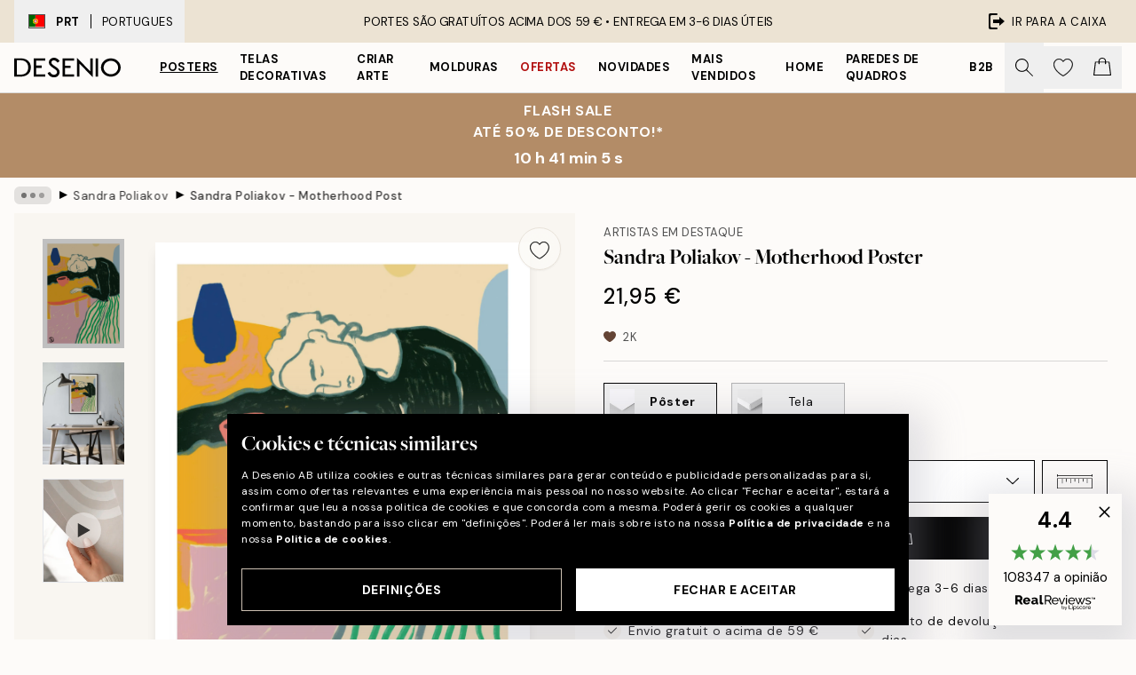

--- FILE ---
content_type: text/html; charset=utf-8
request_url: https://desenio.pt/p/posters/artistas-em-destaque/sandra-poliakov/sandra-poliakov-motherhood-poster/
body_size: 52380
content:
<!DOCTYPE html><html dir="ltr" lang="pt"><head><title>Poster Sandra Poliakov - Motherhood | Arte Moderna | Desenio</title><meta name="description" content="Compre posters e ilustrações modernas online na Desenio! Temos um vasto sortimento, onde encontra sempre algo para qualquer casa ou estilo de interiores."/><meta charSet="utf-8"/><meta name="viewport" content="initial-scale=1.0, width=device-width"/><link rel="canonical" href="https://desenio.pt/p/posters/artistas-em-destaque/sandra-poliakov/sandra-poliakov-motherhood-poster/"/><link rel="alternate" hrefLang="en-gb" href="https://desenio.co.uk/p/posters-prints/featured-artists/sandra-poliakov/sandra-poliakov-motherhood-print/"/><link rel="alternate" hrefLang="da-dk" href="https://desenio.dk/p/plakater-og-posters/featured-artists/sandra-poliakov/sandra-poliakov-motherhood-plakat/"/><link rel="alternate" hrefLang="de-de" href="https://desenio.de/p/poster/featured-artists/sandra-poliakov/sandra-poliakov-motherhood-poster/"/><link rel="alternate" hrefLang="de-at" href="https://desenio.at/p/poster/featured-artists/sandra-poliakov/sandra-poliakov-motherhood-poster/"/><link rel="alternate" hrefLang="sv-se" href="https://desenio.se/p/posters/featured-artists/sandra-poliakov/sandra-poliakov-motherhood-poster/"/><link rel="alternate" hrefLang="it-it" href="https://desenio.it/p/poster/artisti-in-evidenza/sandra-poliakov/sandra-poliakov-motherhood-poster/"/><link rel="alternate" hrefLang="fi-fi" href="https://desenio.fi/p/julisteet-ja-printit/featured-artists/sandra-poliakov/sandra-poliakov-motherhood-juliste/"/><link rel="alternate" hrefLang="fr-fr" href="https://desenio.fr/p/affiches/artistes-vedettes/sandra-poliakov/sandra-poliakov-motherhood-affiche/"/><link rel="alternate" hrefLang="nl-nl" href="https://desenio.nl/p/posters/featured-artists/sandra-poliakov/sandra-poliakov-motherhood-poster/"/><link rel="alternate" hrefLang="no-no" href="https://desenio.no/p/posters-og-plakater/featured-artists/sandra-poliakov/sandra-poliakov-motherhood-plakat/"/><link rel="alternate" hrefLang="en-ie" href="https://desenio.ie/p/posters-prints/featured-artists/sandra-poliakov/sandra-poliakov-motherhood-print/"/><link rel="alternate" hrefLang="pl-pl" href="https://desenio.pl/p/plakaty/wyroznieni-artysci/sandra-poliakov/sandra-poliakov-motherhood-plakat/"/><link rel="alternate" hrefLang="en-hu" href="https://desenio.eu/p/prints/featured-artists/sandra-poliakov/sandra-poliakov-motherhood-print/"/><link rel="alternate" hrefLang="es-es" href="https://desenio.es/p/posters/artistas-destacados/sandra-poliakov/sandra-poliakov-motherhood-poster/"/><link rel="alternate" hrefLang="en-us" href="https://desenio.com/p/posters-prints/featured-artists/sandra-poliakov/sandra-poliakov-motherhood-print/"/><link rel="alternate" hrefLang="en-ca" href="https://desenio.ca/p/posters-prints/featured-artists/sandra-poliakov/sandra-poliakov-motherhood-print/"/><link rel="alternate" hrefLang="en-jp" href="https://desenio.jp/p/posters-prints/featured-artists/sandra-poliakov/sandra-poliakov-motherhood-print/"/><link rel="alternate" hrefLang="ko-kr" href="https://desenio.kr/p/posters-prints/featured-artists/sandra-poliakov/sandra-poliakov-motherhood/"/><link rel="alternate" hrefLang="en-au" href="https://desenio.com.au/p/posters-prints/featured-artists/sandra-poliakov/sandra-poliakov-motherhood-print/"/><link rel="alternate" hrefLang="cs-cz" href="https://desenio.cz/p/plakaty/vybrani-umelci/sandra-poliakov/sandra-poliakov-motherhood-plakat/"/><link rel="alternate" hrefLang="el-gr" href="https://desenio.gr/p/poster/epilegmenoi-kallitechnes/sandra-poliakov/sandra-poliakov-motherhood-poster/"/><link rel="alternate" hrefLang="pt-pt" href="https://desenio.pt/p/posters/artistas-em-destaque/sandra-poliakov/sandra-poliakov-motherhood-poster/"/><link rel="alternate" hrefLang="sk-sk" href="https://desenio.sk/p/plagaty/vybrani-umelci/sandra-poliakov/sandra-poliakov-motherhood-plagat/"/><link rel="alternate" hrefLang="de-ch" href="https://desenio.ch/de-ch/p/poster/featured-artists/sandra-poliakov/sandra-poliakov-motherhood-poster/"/><link rel="alternate" hrefLang="fr-ch" href="https://desenio.ch/fr-ch/p/affiches/artistes-vedettes/sandra-poliakov/sandra-poliakov-motherhood-affiche/"/><link rel="alternate" hrefLang="it-ch" href="https://desenio.ch/it-ch/p/poster/artisti-in-evidenza/sandra-poliakov/sandra-poliakov-motherhood-poster/"/><link rel="alternate" hrefLang="de-be" href="https://desenio.be/de-be/p/poster/featured-artists/sandra-poliakov/sandra-poliakov-motherhood-poster/"/><link rel="alternate" hrefLang="nl-be" href="https://desenio.be/nl-be/p/posters/featured-artists/sandra-poliakov/sandra-poliakov-motherhood-poster/"/><link rel="alternate" hrefLang="fr-be" href="https://desenio.be/fr-be/p/affiches/artistes-vedettes/sandra-poliakov/sandra-poliakov-motherhood-affiche/"/><link rel="alternate" hrefLang="es-us" href="https://desenio.com/es-us/p/posters/artistas-destacados/sandra-poliakov/sandra-poliakov-motherhood-poster/"/><link rel="alternate" hrefLang="fr-ca" href="https://desenio.ca/fr-ca/p/affiches/artistes-vedettes/sandra-poliakov/sandra-poliakov-motherhood-affiche/"/><link rel="alternate" hrefLang="x-default" href="https://desenio.com/p/posters-prints/featured-artists/sandra-poliakov/sandra-poliakov-motherhood-print/"/><meta property="og:description" content="Compre posters e ilustrações modernas online na Desenio! Temos um vasto sortimento, onde encontra sempre algo para qualquer casa ou estilo de interiores."/><meta property="og:url" content="https://desenio.pt/p/posters/artistas-em-destaque/sandra-poliakov/sandra-poliakov-motherhood-poster/"/><meta property="og:site_name" content="Desenio"/><link rel="preload" href="/_next/static/media/logo.9c4c515a.svg" as="image" fetchpriority="high"/><link rel="preload" href="/_next/static/media/search.6ab51709.svg" as="image" fetchpriority="high"/><link rel="preload" href="/_next/static/media/heart-outline.390ce03b.svg" as="image" fetchpriority="high"/><link rel="preload" href="/_next/static/media/bag-outline.2ac31710.svg" as="image" fetchpriority="high"/><meta property="og:title" content="Sandra Poliakov - Motherhood Poster"/><meta property="og:type" content="product"/><meta property="og:image" content="https://media.desenio.com/site_images/685deb9397bfddc5cb9dbd27_1625156090_pre0170-8.jpg"/><meta property="og:image" content="https://media.desenio.com/site_images/67f7ddddf4a0856dfb4aa71b_1001349386_pre0170_display_image_DS.jpg"/><link rel="preload" as="image" imageSrcSet="https://media.desenio.com/site_images/685deb9155f01038f8f48ba2_1421175581_pre0170-5.jpg?auto=compress%2Cformat&amp;fit=max&amp;w=16 16w, https://media.desenio.com/site_images/685deb9155f01038f8f48ba2_1421175581_pre0170-5.jpg?auto=compress%2Cformat&amp;fit=max&amp;w=32 32w, https://media.desenio.com/site_images/685deb9155f01038f8f48ba2_1421175581_pre0170-5.jpg?auto=compress%2Cformat&amp;fit=max&amp;w=48 48w, https://media.desenio.com/site_images/685deb9155f01038f8f48ba2_1421175581_pre0170-5.jpg?auto=compress%2Cformat&amp;fit=max&amp;w=64 64w, https://media.desenio.com/site_images/685deb9155f01038f8f48ba2_1421175581_pre0170-5.jpg?auto=compress%2Cformat&amp;fit=max&amp;w=96 96w, https://media.desenio.com/site_images/685deb9155f01038f8f48ba2_1421175581_pre0170-5.jpg?auto=compress%2Cformat&amp;fit=max&amp;w=128 128w, https://media.desenio.com/site_images/685deb9155f01038f8f48ba2_1421175581_pre0170-5.jpg?auto=compress%2Cformat&amp;fit=max&amp;w=256 256w, https://media.desenio.com/site_images/685deb9155f01038f8f48ba2_1421175581_pre0170-5.jpg?auto=compress%2Cformat&amp;fit=max&amp;w=384 384w, https://media.desenio.com/site_images/685deb9155f01038f8f48ba2_1421175581_pre0170-5.jpg?auto=compress%2Cformat&amp;fit=max&amp;w=640 640w, https://media.desenio.com/site_images/685deb9155f01038f8f48ba2_1421175581_pre0170-5.jpg?auto=compress%2Cformat&amp;fit=max&amp;w=750 750w, https://media.desenio.com/site_images/685deb9155f01038f8f48ba2_1421175581_pre0170-5.jpg?auto=compress%2Cformat&amp;fit=max&amp;w=828 828w, https://media.desenio.com/site_images/685deb9155f01038f8f48ba2_1421175581_pre0170-5.jpg?auto=compress%2Cformat&amp;fit=max&amp;w=1080 1080w, https://media.desenio.com/site_images/685deb9155f01038f8f48ba2_1421175581_pre0170-5.jpg?auto=compress%2Cformat&amp;fit=max&amp;w=1200 1200w, https://media.desenio.com/site_images/685deb9155f01038f8f48ba2_1421175581_pre0170-5.jpg?auto=compress%2Cformat&amp;fit=max&amp;w=1920 1920w, https://media.desenio.com/site_images/685deb9155f01038f8f48ba2_1421175581_pre0170-5.jpg?auto=compress%2Cformat&amp;fit=max&amp;w=2048 2048w, https://media.desenio.com/site_images/685deb9155f01038f8f48ba2_1421175581_pre0170-5.jpg?auto=compress%2Cformat&amp;fit=max&amp;w=3840 3840w" imageSizes="100%" fetchpriority="high"/><meta name="next-head-count" content="49"/><link rel="shortcut icon" href="/favicon.ico" type="image/x-icon"/><link rel="mask-icon" href="/mask-icon.svg" color="black"/><link rel="apple-touch-icon" href="/touch-icon.png"/><meta name="theme-color" content="#eee" media="(prefers-color-scheme: light)"/><meta name="theme-color" content="#000" media="(prefers-color-scheme: dark)"/><meta name="theme-color" content="#eee"/><meta name="google-site-verification" content="jLf2UaFWbLpjxu5ZckzzD6B71LN1z7Gf3GLcWtV_Hpw"/><meta name="cf-2fa-verify" content="d6132f8c1133269"/><meta name="google" content="notranslate"/><link rel="preload" href="/_next/static/css/6d1d0b5db35f020f.css" as="style" crossorigin="anonymous"/><link rel="stylesheet" href="/_next/static/css/6d1d0b5db35f020f.css" crossorigin="anonymous" data-n-g=""/><link rel="preload" href="/_next/static/css/833f48369b64c52b.css" as="style" crossorigin="anonymous"/><link rel="stylesheet" href="/_next/static/css/833f48369b64c52b.css" crossorigin="anonymous" data-n-p=""/><noscript data-n-css=""></noscript><script defer="" crossorigin="anonymous" nomodule="" src="/_next/static/chunks/polyfills-42372ed130431b0a.js"></script><script defer="" src="/_next/static/chunks/5667.e6491060d3eecd92.js" crossorigin="anonymous"></script><script defer="" src="/_next/static/chunks/3444.db631bea988ca4fb.js" crossorigin="anonymous"></script><script defer="" src="/_next/static/chunks/1899.3cad2dfd7386dc1f.js" crossorigin="anonymous"></script><script src="/_next/static/chunks/webpack-63191323b1644f6a.js" defer="" crossorigin="anonymous"></script><script src="/_next/static/chunks/framework-2e93983b0e889e06.js" defer="" crossorigin="anonymous"></script><script src="/_next/static/chunks/main-b0a0f65d9ac069d8.js" defer="" crossorigin="anonymous"></script><script src="/_next/static/chunks/pages/_app-8c61d297d8852f7f.js" defer="" crossorigin="anonymous"></script><script src="/_next/static/chunks/6577-29b08a669c31dea3.js" defer="" crossorigin="anonymous"></script><script src="/_next/static/chunks/4907-a6798f1de6f729a1.js" defer="" crossorigin="anonymous"></script><script src="/_next/static/chunks/2120-333ae3a33f99d361.js" defer="" crossorigin="anonymous"></script><script src="/_next/static/chunks/9107-223baa9815eccbda.js" defer="" crossorigin="anonymous"></script><script src="/_next/static/chunks/7765-450945d88fcffae4.js" defer="" crossorigin="anonymous"></script><script src="/_next/static/chunks/6411-8b0397e5b3d563ed.js" defer="" crossorigin="anonymous"></script><script src="/_next/static/chunks/4477-881a8472ab52ca7d.js" defer="" crossorigin="anonymous"></script><script src="/_next/static/chunks/pages/p/%5B...slug%5D-311b324805dcdbbb.js" defer="" crossorigin="anonymous"></script><script src="/_next/static/-mx3_ux9SsKbKyi1uzeUZ/_buildManifest.js" defer="" crossorigin="anonymous"></script><script src="/_next/static/-mx3_ux9SsKbKyi1uzeUZ/_ssgManifest.js" defer="" crossorigin="anonymous"></script></head><body class="notranslate" lang="pt"><noscript><iframe title="Google Tag Manager" src="https://www.googletagmanager.com/ns.html?id=GTM-PMNSHMZ" height="0" width="0" style="display:none;visibility:hidden"></iframe></noscript><div id="__loading-indicator"></div><div id="__next"><script>history.scrollRestoration = "manual"</script><div id="app" data-project="DS" class="__variable_6e5d6a __variable_0d9ce4 font-body flex min-h-full flex-col"><a href="#main" class="visually-hidden">Skip to main content.</a><aside id="status" class="relative z-40 h-8 bg-brand-cream px-4 w-content:h-12 z-40"><noscript class="flex-center absolute left-0 top-0 z-max flex h-full w-full bg-urgent text-tiny font-medium text-white w-content:text-sm">Ative o JavaScript para começar a comprar!</noscript><div class="relative m-auto flex h-full max-w-header items-center justify-between"><button class="hidden h-full w-48 items-center py-1 w-content:flex"><div class="relative flex h-full items-center px-4 text-xs uppercase hover:bg-brand-ivory-900 hover:bg-opacity-10 ltr:-left-4 rtl:-right-4"><div class="relative me-3 flex border border-brand-900" style="min-height:15.4px;min-width:19px"><img alt="Portugal flag icon" aria-hidden="true" loading="lazy" width="640" height="480" decoding="async" data-nimg="1" class="absolute h-full w-full object-cover" style="color:transparent" src="/_next/static/media/pt.7e86f491.svg"/></div><div class="flex h-4 items-center"><span class="font-bold" title="Portugal">PRT</span><div role="separator" aria-orientation="vertical" class="mx-3 bg-black h-full" style="width:1px"></div>Portugues</div></div></button><span></span><div role="region" aria-label="Announcements" class="w-full h-full flex-1 relative"><ul class="flex w-full flex-center h-full"><li aria-posinset="1" aria-setsize="1" class="transition-opacity absolute w-full overflow-hidden flex flex-center opacity-100" style="transition-duration:500ms"><p class="truncate w-content:scale-90">PORTES SÃO GRATUÍTOS ACIMA DOS 59 € •    ENTREGA EM 3-6 DIAS ÚTEIS</p></li></ul></div><a href="https://checkout.desenio.pt/checkout/" class="hidden h-full w-48 justify-end py-1 w-content:flex"><div class="relative flex items-center px-4 text-xs uppercase hover:bg-brand-ivory-900 hover:bg-opacity-10 ltr:-right-4 rtl:-left-4"><img alt="Checkout icon" aria-hidden="true" loading="lazy" width="18" height="18" decoding="async" data-nimg="1" class="rtl-mirror me-2" style="color:transparent" src="/_next/static/media/exit.97f80cf2.svg"/>Ir para a caixa</div></a></div></aside><header role="banner" class="sticky top-0 z-30 border-b border-brand-500/50 bg-brand-white px-2 w-content:px-4" aria-label="Main navigation"><nav class="m-auto flex h-14 max-w-header" role="navigation"><div class="flex flex-1 w-content:hidden"></div><div class="flex min-w-fit items-center justify-center w-content:me-8 w-content:justify-start"><a class="flex items-center transition-opacity duration-300 active:hover:opacity-60 active:hover:transition-none active:hover:delay-0 opacity-100 w-content:delay-600" href="https://desenio.pt/"><img alt="Desenio Logo" fetchpriority="high" width="581" height="116" decoding="async" data-nimg="1" style="color:transparent;height:22.8px;width:120px" src="/_next/static/media/logo.9c4c515a.svg"/></a></div><section id="synapse-popover-group-Rr7b6" aria-label="Site Navigation" class="hide-scrollbar hidden h-full overflow-x-scroll transition-opacity w-content:flex opacity-100 w-content:delay-600"><div class="menu-test-desktop-variant static border-b border-transparent hover:border-black"><a class="popover-button flex-center flex flex-center flex h-full w-full text-nowrap flex items-center justify-center h-full px-3 text-xs font-bold uppercase font-body underline" id="synapse-popover-R6r7b6-button" aria-expanded="false" href="https://desenio.pt/posters/">Posters</a></div><div class="menu-test-desktop-variant static border-b border-transparent hover:border-black"><a class="popover-button flex-center flex flex-center flex h-full w-full text-nowrap flex items-center justify-center h-full px-3 text-xs font-bold uppercase font-body" id="synapse-popover-Rar7b6-button" aria-expanded="false" href="https://desenio.pt/telas-decorativas/">Telas decorativas</a></div><div class="menu-test-desktop-variant static border-b border-transparent hover:border-black"><a class="popover-button flex-center flex flex-center flex h-full w-full text-nowrap flex items-center justify-center h-full px-3 text-xs font-bold uppercase font-body" id="synapse-popover-Rer7b6-button" aria-expanded="false" href="https://desenio.pt/posters/criar-arte/">Criar Arte</a></div><div class="menu-test-desktop-variant static border-b border-transparent hover:border-black"><a class="popover-button flex-center flex flex-center flex h-full w-full text-nowrap flex items-center justify-center h-full px-3 text-xs font-bold uppercase font-body" id="synapse-popover-Rir7b6-button" aria-expanded="false" href="https://desenio.pt/molduras/">Molduras</a></div><div class="menu-test-desktop-variant static border-b border-transparent hover:border-black"><a class="popover-button flex-center flex flex-center flex h-full w-full text-nowrap flex items-center justify-center h-full px-3 text-xs font-bold uppercase font-body text-urgent" id="synapse-popover-Rmr7b6-button" aria-expanded="false" href="https://desenio.pt/promoao/">Ofertas</a></div><div class="menu-test-desktop-variant static border-b border-transparent hover:border-black"><a class="popover-button flex-center flex flex-center flex h-full w-full text-nowrap flex items-center justify-center h-full px-3 text-xs font-bold uppercase font-body" id="synapse-popover-Rqr7b6-button" aria-expanded="false" href="https://desenio.pt/novidades/">Novidades</a></div><div class="menu-test-desktop-variant static border-b border-transparent hover:border-black"><a class="popover-button flex-center flex flex-center flex h-full w-full text-nowrap flex items-center justify-center h-full px-3 text-xs font-bold uppercase font-body" id="synapse-popover-Rur7b6-button" aria-expanded="false" href="https://desenio.pt/posters/mais-vendidos/">Mais vendidos</a></div><div class="menu-test-desktop-variant static border-b border-transparent hover:border-black"><a class="popover-button flex-center flex flex-center flex h-full w-full text-nowrap flex items-center justify-center h-full px-3 text-xs font-bold uppercase font-body" id="synapse-popover-R12r7b6-button" aria-expanded="false" href="https://desenio.pt/home/">Home</a></div><div class="menu-test-desktop-variant static border-b border-transparent hover:border-black"><a class="popover-button flex-center flex flex-center flex h-full w-full text-nowrap flex items-center justify-center h-full px-3 text-xs font-bold uppercase font-body" id="synapse-popover-R16r7b6-button" aria-expanded="false" href="https://desenio.pt/paredes-de-quadros/">Paredes de quadros</a></div><div class="menu-test-desktop-variant static border-b border-transparent hover:border-black"><a class="popover-button flex-center flex flex-center flex h-full w-full text-nowrap flex items-center justify-center h-full px-3 text-xs font-bold uppercase font-body" id="synapse-popover-R1ar7b6-button" aria-expanded="false" href="https://desenio.pt/desenio-b2b/">B2B</a></div></section><div class="flex flex-1"><div class="ms-auto flex items-center transition-opacity duration-300 opacity-100 delay-600"><div class="relative flex h-full items-center"><button class="group hidden h-full w-11 items-center justify-center transition-opacity duration-300 w-content:flex opacity-100 w-content:delay-600" aria-label="Procurar"><img alt="Search icon" aria-hidden="true" fetchpriority="high" width="20" height="20" decoding="async" data-nimg="1" class="duration-150 xl:group-hover:opacity-75" style="color:transparent" src="/_next/static/media/search.6ab51709.svg"/></button><div class="relative flex h-full items-center" id="synapse-icons-end-R1b7b6-shopping-menu-wrapper"><button class="flex items-center justify-center relative w-11 h-12 animate" tabindex="0" aria-expanded="false" aria-controls="shopping-menu-container__wishlist" aria-label="Show products in Wishlist"><img alt="Icon ends icon" aria-hidden="true" fetchpriority="high" width="144" height="132" decoding="async" data-nimg="1" style="color:transparent;width:22px;height:20px" src="/_next/static/media/heart-outline.390ce03b.svg"/></button><button class="flex items-center justify-center relative w-11 h-12" tabindex="0" aria-expanded="false" aria-controls="shopping-menu-container__cart" aria-label="Show products in Cart"><img alt="Empty cart icon" aria-hidden="true" fetchpriority="high" width="121" height="140" decoding="async" data-nimg="1" style="color:transparent;width:20px;height:20px;position:relative;top:-1px" src="/_next/static/media/bag-outline.2ac31710.svg"/></button></div></div></div></div></nav></header><a href="https://desenio.pt/promotion/promoao/"><aside aria-labelledby="synapse-promotional-banner-Rc7b6-title" class="flex flex-col flex-center py-2 px-4 z-20 text-center group" style="background:#b38c67;color:#fff"><div class="max-w-header relative w-full"><div class="flex flex-col px-8"><span id="synapse-promotional-banner-Rc7b6-title" class="uppercase font-bold text-md">FLASH SALE <br> Até 50% de desconto!*</span></div><div style="background:#b38c67;color:#fff"><time dateTime="2026-01-26" class="flex pt-1 font-bold flex-center text-[18px]"><span class="mx-1" aria-hidden="true">0 min <!-- -->0 s</span><span class="visually-hidden">Válido até: 2026-01-26</span></time></div></div></aside></a><span></span><main id="main" class="flex-1"><script type="application/ld+json">{
        "@context": "http://schema.org/",
        "@type": "Product",
        "name": "Sandra Poliakov - Motherhood Poster",
        "description": "Ilustra&ccedil;&atilde;o de uma mulher cansada sentada em uma cadeira deitada no bra&ccedil;o em uma mesa de cozinha amarela.&nbsp;Belo p&ocirc;ster com cores vivas e modernas.  O p&ocirc;ster &eacute; impresso com uma margem branca ao redor da imagem para enquadrar bem o design.  Artista:&nbsp;Sandra Poliakov",
        "sku": "pre0170",
        "image": "https://media.desenio.com/site_images/685deb9397bfddc5cb9dbd27_1625156090_pre0170-8.jpg",
        "url": "https://desenio.pt/posters/artistas-em-destaque/sandra-poliakov/sandra-poliakov-motherhood-poster/",
        "brand": {
          "@type": "Brand",
          "name": "Desenio"
        },
        "offers": [
          {
              "@type": "Offer",
              "sku": "pre0170-5",
              "name": "Sandra Poliakov - Motherhood Poster 30x40 cm",
              "url": "https://desenio.pt/posters/artistas-em-destaque/sandra-poliakov/sandra-poliakov-motherhood-poster/",
              "priceSpecification": [{"@type":"UnitPriceSpecification","price":21.95,"priceCurrency":"EUR"}],
              "itemCondition": "http://schema.org/NewCondition",
              "availability": "http://schema.org/InStock"
              },{
              "@type": "Offer",
              "sku": "pre0170-8",
              "name": "Sandra Poliakov - Motherhood Poster 50x70 cm",
              "url": "https://desenio.pt/posters/artistas-em-destaque/sandra-poliakov/sandra-poliakov-motherhood-poster/",
              "priceSpecification": [{"@type":"UnitPriceSpecification","price":38,"priceCurrency":"EUR"}],
              "itemCondition": "http://schema.org/NewCondition",
              "availability": "http://schema.org/InStock"
              }
        ]
      }</script><div class="relative mx-auto mb-12 bg-brand-ivory-300/50 lg:bg-transparent lg:px-4"><div class="mx-auto max-w-header"><nav id="breadcrumbs" class="hide-scrollbar mask-x-scroll flex w-full items-center overflow-x-auto py-2 px-4 lg:-mx-4" aria-label="Breadcrumb" data-ph="breadcrumbs"><div class="sticky start-0 z-10 flex shrink-0 items-center transition-opacity duration-150 opacity-100 delay-150"><div role="presentation" class="flex-center flex h-5 px-2 bg-black/10 rounded-md me-2"><div class="rounded-full bg-black me-1 last:me-0" style="height:6px;width:6px;opacity:calc(0.5 - 0 * 0.1)"></div><div class="rounded-full bg-black me-1 last:me-0" style="height:6px;width:6px;opacity:calc(0.5 - 1 * 0.1)"></div><div class="rounded-full bg-black me-1 last:me-0" style="height:6px;width:6px;opacity:calc(0.5 - 2 * 0.1)"></div></div><div role="separator" aria-orientation="vertical" class="text-md rtl-mirror relative -top-px start-px font-bold">▸</div></div><ol class="flex flex-nowrap ps-1 ms-2" style="transform:translate3d(0px, 0px, 0px)"><li class="group mx-1 flex flex-nowrap transition-opacity duration-300 ltr:first:-ml-3 rtl:first:-mr-3 pointer-events-none opacity-0"><a class="me-2 flex items-center truncate whitespace-nowrap hover:underline group-last:me-0 text-black/80 text-xs" tabindex="0" style="max-width:15rem" href="https://desenio.pt/">Desenio</a><div role="separator" aria-orientation="vertical" class="text-md rtl-mirror relative -top-px start-px font-bold">▸</div></li><li class="group mx-1 flex flex-nowrap transition-opacity duration-300 ltr:first:-ml-3 rtl:first:-mr-3 pointer-events-none opacity-0"><a class="me-2 flex items-center truncate whitespace-nowrap hover:underline group-last:me-0 text-black/80 text-xs" tabindex="0" style="max-width:15rem" href="https://desenio.pt/posters/">Posters</a><div role="separator" aria-orientation="vertical" class="text-md rtl-mirror relative -top-px start-px font-bold">▸</div></li><li class="group mx-1 flex flex-nowrap transition-opacity duration-300 ltr:first:-ml-3 rtl:first:-mr-3 pointer-events-none opacity-0"><a class="me-2 flex items-center truncate whitespace-nowrap hover:underline group-last:me-0 text-black/80 text-xs" tabindex="0" style="max-width:15rem" href="https://desenio.pt/posters/artistas-em-destaque/">Artistas em destaque</a><div role="separator" aria-orientation="vertical" class="text-md rtl-mirror relative -top-px start-px font-bold">▸</div></li><li class="group mx-1 flex flex-nowrap transition-opacity duration-300 ltr:first:-ml-3 rtl:first:-mr-3 opacity-100"><a class="me-2 flex items-center truncate whitespace-nowrap hover:underline group-last:me-0 text-black/80 text-xs" tabindex="0" style="max-width:15rem" href="https://desenio.pt/posters/artistas-em-destaque/sandra-poliakov/">Sandra Poliakov</a><div role="separator" aria-orientation="vertical" class="text-md rtl-mirror relative -top-px start-px font-bold">▸</div></li><li class="group mx-1 flex flex-nowrap transition-opacity duration-300 ltr:first:-ml-3 rtl:first:-mr-3 opacity-100"><a class="me-2 flex items-center truncate whitespace-nowrap hover:underline group-last:me-0 pe-3 font-medium text-black/80 text-xs" aria-current="page" tabindex="0" style="max-width:15rem" href="https://desenio.pt/p/posters/artistas-em-destaque/sandra-poliakov/sandra-poliakov-motherhood-poster/">Sandra Poliakov - Motherhood Poster</a></li></ol></nav></div><div class="relative z-20 m-auto flex h-full max-w-header flex-col items-start lg:flex-row"><div class="h-full w-full min-w-[50%] lg:sticky lg:top-[64px] lg:w-1/2 xl:w-full"><div class="relative hidden h-full bg-brand-ivory-300/50 px-2 py-5 lg:mx-4 lg:ms-0 lg:flex xl:px-8" aria-label="Product images"><div class="absolute right-4 top-0 h-full py-4 xl:right-4"><div class="sticky z-20" style="top:16px"><div class="z-10 me-4 lg:me-0"><button class="flex-center bg-blur group m-auto flex h-12 min-w-[48px] max-w-[48px] flex-1 rounded-full border border-brand-ivory-500 bg-brand-white/80 text-md shadow-sm" aria-label="Remove this product from wishlist"><div class="relative top-0.5 h-5 shrink-0 scale-100 transition duration-300 group-active:scale-90 group-active:duration-0"><img alt="" aria-hidden="true" loading="lazy" width="22" height="20" decoding="async" data-nimg="1" style="color:transparent" src="/_next/static/media/heart-outline.390ce03b.svg"/></div></button></div></div></div><div class="hide-scrollbar me-3 hidden w-24 flex-col overflow-y-auto pe-1 transition-opacity duration-300 ease-in-out xl:py-2 2xl:w-32 xl:flex opacity-0 mask-y-scroll" style="max-height:0"><div class="h-px"></div><button class="relative mb-4 h-0 w-full bg-white last:mb-0" disabled="" aria-label="Show image 1" aria-controls="synapse-product-photoswipe-thumbnail-slider-R9ip9b6-container" aria-owns="synapse-product-photoswipe-thumbnail-slider-R9ip9b6-slide-0" aria-current="true" style="padding-bottom:133.35%"><img alt="Póster Sandra Poliakov: mulher cansada, deitada na mesa amarela, com copo rosa, em estilo maternidade, cores vivas." loading="lazy" decoding="async" data-nimg="fill" style="position:absolute;height:100%;width:100%;left:0;top:0;right:0;bottom:0;color:transparent;max-width:100%;background-size:cover;background-position:50% 50%;background-repeat:no-repeat;background-image:url(&quot;data:image/svg+xml;charset=utf-8,%3Csvg xmlns=&#x27;http://www.w3.org/2000/svg&#x27; %3E%3Cfilter id=&#x27;b&#x27; color-interpolation-filters=&#x27;sRGB&#x27;%3E%3CfeGaussianBlur stdDeviation=&#x27;20&#x27;/%3E%3CfeColorMatrix values=&#x27;1 0 0 0 0 0 1 0 0 0 0 0 1 0 0 0 0 0 100 -1&#x27; result=&#x27;s&#x27;/%3E%3CfeFlood x=&#x27;0&#x27; y=&#x27;0&#x27; width=&#x27;100%25&#x27; height=&#x27;100%25&#x27;/%3E%3CfeComposite operator=&#x27;out&#x27; in=&#x27;s&#x27;/%3E%3CfeComposite in2=&#x27;SourceGraphic&#x27;/%3E%3CfeGaussianBlur stdDeviation=&#x27;20&#x27;/%3E%3C/filter%3E%3Cimage width=&#x27;100%25&#x27; height=&#x27;100%25&#x27; x=&#x27;0&#x27; y=&#x27;0&#x27; preserveAspectRatio=&#x27;none&#x27; style=&#x27;filter: url(%23b);&#x27; href=&#x27;[data-uri]&#x27;/%3E%3C/svg%3E&quot;)" sizes="100%" srcSet="https://media.desenio.com/site_images/685deb9155f01038f8f48ba2_1421175581_pre0170-5.jpg?auto=compress%2Cformat&amp;fit=max&amp;w=16 16w, https://media.desenio.com/site_images/685deb9155f01038f8f48ba2_1421175581_pre0170-5.jpg?auto=compress%2Cformat&amp;fit=max&amp;w=32 32w, https://media.desenio.com/site_images/685deb9155f01038f8f48ba2_1421175581_pre0170-5.jpg?auto=compress%2Cformat&amp;fit=max&amp;w=48 48w, https://media.desenio.com/site_images/685deb9155f01038f8f48ba2_1421175581_pre0170-5.jpg?auto=compress%2Cformat&amp;fit=max&amp;w=64 64w, https://media.desenio.com/site_images/685deb9155f01038f8f48ba2_1421175581_pre0170-5.jpg?auto=compress%2Cformat&amp;fit=max&amp;w=96 96w, https://media.desenio.com/site_images/685deb9155f01038f8f48ba2_1421175581_pre0170-5.jpg?auto=compress%2Cformat&amp;fit=max&amp;w=128 128w, https://media.desenio.com/site_images/685deb9155f01038f8f48ba2_1421175581_pre0170-5.jpg?auto=compress%2Cformat&amp;fit=max&amp;w=256 256w, https://media.desenio.com/site_images/685deb9155f01038f8f48ba2_1421175581_pre0170-5.jpg?auto=compress%2Cformat&amp;fit=max&amp;w=384 384w, https://media.desenio.com/site_images/685deb9155f01038f8f48ba2_1421175581_pre0170-5.jpg?auto=compress%2Cformat&amp;fit=max&amp;w=640 640w, https://media.desenio.com/site_images/685deb9155f01038f8f48ba2_1421175581_pre0170-5.jpg?auto=compress%2Cformat&amp;fit=max&amp;w=750 750w, https://media.desenio.com/site_images/685deb9155f01038f8f48ba2_1421175581_pre0170-5.jpg?auto=compress%2Cformat&amp;fit=max&amp;w=828 828w, https://media.desenio.com/site_images/685deb9155f01038f8f48ba2_1421175581_pre0170-5.jpg?auto=compress%2Cformat&amp;fit=max&amp;w=1080 1080w, https://media.desenio.com/site_images/685deb9155f01038f8f48ba2_1421175581_pre0170-5.jpg?auto=compress%2Cformat&amp;fit=max&amp;w=1200 1200w, https://media.desenio.com/site_images/685deb9155f01038f8f48ba2_1421175581_pre0170-5.jpg?auto=compress%2Cformat&amp;fit=max&amp;w=1920 1920w, https://media.desenio.com/site_images/685deb9155f01038f8f48ba2_1421175581_pre0170-5.jpg?auto=compress%2Cformat&amp;fit=max&amp;w=2048 2048w, https://media.desenio.com/site_images/685deb9155f01038f8f48ba2_1421175581_pre0170-5.jpg?auto=compress%2Cformat&amp;fit=max&amp;w=3840 3840w" src="https://media.desenio.com/site_images/685deb9155f01038f8f48ba2_1421175581_pre0170-5.jpg?auto=compress%2Cformat&amp;fit=max&amp;w=3840"/><div class="absolute left-0 top-0 h-full w-full bg-black transition-opacity duration-150 opacity-25"></div></button><button class="relative mb-4 h-0 w-full bg-white last:mb-0" aria-label="Show image 2" aria-controls="synapse-product-photoswipe-thumbnail-slider-R9ip9b6-container" aria-owns="synapse-product-photoswipe-thumbnail-slider-R9ip9b6-slide-1" aria-current="false" style="padding-bottom:125%"><img alt="Póster de uma mulher deitada numa mesa amarela, com saia às riscas verdes, pendurado sobre uma secretária de madeira com um port" loading="lazy" decoding="async" data-nimg="fill" style="position:absolute;height:100%;width:100%;left:0;top:0;right:0;bottom:0;color:transparent;max-width:100%;background-size:cover;background-position:50% 50%;background-repeat:no-repeat;background-image:url(&quot;data:image/svg+xml;charset=utf-8,%3Csvg xmlns=&#x27;http://www.w3.org/2000/svg&#x27; %3E%3Cfilter id=&#x27;b&#x27; color-interpolation-filters=&#x27;sRGB&#x27;%3E%3CfeGaussianBlur stdDeviation=&#x27;20&#x27;/%3E%3CfeColorMatrix values=&#x27;1 0 0 0 0 0 1 0 0 0 0 0 1 0 0 0 0 0 100 -1&#x27; result=&#x27;s&#x27;/%3E%3CfeFlood x=&#x27;0&#x27; y=&#x27;0&#x27; width=&#x27;100%25&#x27; height=&#x27;100%25&#x27;/%3E%3CfeComposite operator=&#x27;out&#x27; in=&#x27;s&#x27;/%3E%3CfeComposite in2=&#x27;SourceGraphic&#x27;/%3E%3CfeGaussianBlur stdDeviation=&#x27;20&#x27;/%3E%3C/filter%3E%3Cimage width=&#x27;100%25&#x27; height=&#x27;100%25&#x27; x=&#x27;0&#x27; y=&#x27;0&#x27; preserveAspectRatio=&#x27;none&#x27; style=&#x27;filter: url(%23b);&#x27; href=&#x27;[data-uri]&#x27;/%3E%3C/svg%3E&quot;)" sizes="100%" srcSet="https://media.desenio.com/site_images/67f7ddddf4a0856dfb4aa71b_1001349386_pre0170_display_image_DS.jpg?auto=compress%2Cformat&amp;fit=max&amp;w=16 16w, https://media.desenio.com/site_images/67f7ddddf4a0856dfb4aa71b_1001349386_pre0170_display_image_DS.jpg?auto=compress%2Cformat&amp;fit=max&amp;w=32 32w, https://media.desenio.com/site_images/67f7ddddf4a0856dfb4aa71b_1001349386_pre0170_display_image_DS.jpg?auto=compress%2Cformat&amp;fit=max&amp;w=48 48w, https://media.desenio.com/site_images/67f7ddddf4a0856dfb4aa71b_1001349386_pre0170_display_image_DS.jpg?auto=compress%2Cformat&amp;fit=max&amp;w=64 64w, https://media.desenio.com/site_images/67f7ddddf4a0856dfb4aa71b_1001349386_pre0170_display_image_DS.jpg?auto=compress%2Cformat&amp;fit=max&amp;w=96 96w, https://media.desenio.com/site_images/67f7ddddf4a0856dfb4aa71b_1001349386_pre0170_display_image_DS.jpg?auto=compress%2Cformat&amp;fit=max&amp;w=128 128w, https://media.desenio.com/site_images/67f7ddddf4a0856dfb4aa71b_1001349386_pre0170_display_image_DS.jpg?auto=compress%2Cformat&amp;fit=max&amp;w=256 256w, https://media.desenio.com/site_images/67f7ddddf4a0856dfb4aa71b_1001349386_pre0170_display_image_DS.jpg?auto=compress%2Cformat&amp;fit=max&amp;w=384 384w, https://media.desenio.com/site_images/67f7ddddf4a0856dfb4aa71b_1001349386_pre0170_display_image_DS.jpg?auto=compress%2Cformat&amp;fit=max&amp;w=640 640w, https://media.desenio.com/site_images/67f7ddddf4a0856dfb4aa71b_1001349386_pre0170_display_image_DS.jpg?auto=compress%2Cformat&amp;fit=max&amp;w=750 750w, https://media.desenio.com/site_images/67f7ddddf4a0856dfb4aa71b_1001349386_pre0170_display_image_DS.jpg?auto=compress%2Cformat&amp;fit=max&amp;w=828 828w, https://media.desenio.com/site_images/67f7ddddf4a0856dfb4aa71b_1001349386_pre0170_display_image_DS.jpg?auto=compress%2Cformat&amp;fit=max&amp;w=1080 1080w, https://media.desenio.com/site_images/67f7ddddf4a0856dfb4aa71b_1001349386_pre0170_display_image_DS.jpg?auto=compress%2Cformat&amp;fit=max&amp;w=1200 1200w, https://media.desenio.com/site_images/67f7ddddf4a0856dfb4aa71b_1001349386_pre0170_display_image_DS.jpg?auto=compress%2Cformat&amp;fit=max&amp;w=1920 1920w, https://media.desenio.com/site_images/67f7ddddf4a0856dfb4aa71b_1001349386_pre0170_display_image_DS.jpg?auto=compress%2Cformat&amp;fit=max&amp;w=2048 2048w, https://media.desenio.com/site_images/67f7ddddf4a0856dfb4aa71b_1001349386_pre0170_display_image_DS.jpg?auto=compress%2Cformat&amp;fit=max&amp;w=3840 3840w" src="https://media.desenio.com/site_images/67f7ddddf4a0856dfb4aa71b_1001349386_pre0170_display_image_DS.jpg?auto=compress%2Cformat&amp;fit=max&amp;w=3840"/><div class="absolute left-0 top-0 h-full w-full bg-black transition-opacity duration-150 opacity-0"></div></button><button class="relative mb-4 h-0 w-full border last:mb-0" aria-label="Show video 1" aria-controls="synapse-product-photoswipe-thumbnail-slider-R9ip9b6-container" aria-owns="synapse-product-photoswipe-thumbnail-slider-R9ip9b6-video-slide-0" aria-current="false" style="padding-bottom:125%"><img alt="Video thumbnail" loading="lazy" width="600" height="750" decoding="async" data-nimg="1" class="absolute h-full w-full object-cover" style="color:transparent" srcSet="/_next/image/?url=%2F_next%2Fstatic%2Fmedia%2Fvideo-thumbnail-poster.7a42f419.jpg&amp;w=640&amp;q=75 1x, /_next/image/?url=%2F_next%2Fstatic%2Fmedia%2Fvideo-thumbnail-poster.7a42f419.jpg&amp;w=1200&amp;q=75 2x" src="/_next/image/?url=%2F_next%2Fstatic%2Fmedia%2Fvideo-thumbnail-poster.7a42f419.jpg&amp;w=1200&amp;q=75"/><div class="bg-blur absolute overflow-hidden rounded-full bg-white/50 shadow-lg transition duration-300 ease-out" style="height:40px;width:40px;top:50%;left:50%;transform:translate(-50%, -50%)"><div class="flex-center absolute flex h-full w-full" style="transform:scale(.4)"><img alt="Play" loading="lazy" width="500" height="500" decoding="async" data-nimg="1" class="opacity-75" style="color:transparent;object-fit:contain" src="/_next/static/media/play.64f8cf1a.svg"/></div></div><div class="absolute left-0 top-0 h-full w-full bg-black transition-opacity duration-150 opacity-0"></div></button><div class="h-px"></div></div><div id="synapse-product-photoswipe-thumbnail-slider-R9ip9b6-container" class="w-full flex-1 overflow-hidden"><section aria-label="Product images" class="flex flex-col justify-center"><h2 class="h3 mb-2 w-full px-4 text-center visually-hidden">Product images</h2><div class="flex w-full items-center"><button class="flex-center group z-10 flex xl:hidden opacity-0" aria-hidden="true" style="min-height:2rem;min-width:2rem" aria-label="Previous - Slide" aria-controls="synapse-slider-R6pip9b6"><img alt="Left arrow icon" aria-hidden="true" loading="lazy" width="15" height="15" decoding="async" data-nimg="1" class="rtl-mirror transition-opacity duration-300 group-disabled:opacity-25" style="color:transparent;height:15px;width:15px" src="/_next/static/media/arrow-left-thin.12bd2c75.svg"/></button><ul id="synapse-slider-R6pip9b6" class="hide-scrollbar no-highlight drag-safe-area grid flex-1 overscroll-x-contain transition-opacity duration-300 justify-center overflow-x-auto pointer-events-none opacity-0" style="gap:16px;grid-auto-flow:column;scroll-padding:0;grid-auto-columns:calc(100% - 0px - 0px)"><li id="synapse-slider-R6pip9b6-slide-1" class="scroll-snap-start flex flex-center" role="tabpanel"><div class="flex flex-1 h-full relative flex-center min-w-0"><a id="synapse-product-photoswipe-thumbnail-slider-R9ip9b6-slide-0" class="flex relative flex-center w-full h-full mx-1 p-2 overflow-hidden lg:max-h-screen lg:min-h-[545px!important] xl:min-h-[600px!important] max-w-[320px] md:max-w-[438px] lg:max-w-[981px] min-w-[160px] lg:min-w-[390px] xl:min-w-[438px] pb-3 md:pb-5" style="width:calc(74.99062617172854vh - 0px)" href="https://media.desenio.com/site_images/685deb9155f01038f8f48ba2_1421175581_pre0170-5.jpg" data-pswp-width="2000" data-pswp-height="2667" rel="noreferrer" target="_blank" data-photoswipe-item="true"><div class="relative h-0 w-full" style="padding-bottom:133.35%"><div class="absolute h-full w-full bg-white object-contain shadow-md md:shadow-lg"><img alt="Póster Sandra Poliakov: mulher cansada, deitada na mesa amarela, com copo rosa, em estilo maternidade, cores vivas." fetchpriority="high" decoding="async" data-nimg="fill" class="z-10" style="position:absolute;height:100%;width:100%;left:0;top:0;right:0;bottom:0;color:transparent;max-width:100%;background-size:cover;background-position:50% 50%;background-repeat:no-repeat;background-image:url(&quot;data:image/svg+xml;charset=utf-8,%3Csvg xmlns=&#x27;http://www.w3.org/2000/svg&#x27; %3E%3Cfilter id=&#x27;b&#x27; color-interpolation-filters=&#x27;sRGB&#x27;%3E%3CfeGaussianBlur stdDeviation=&#x27;20&#x27;/%3E%3CfeColorMatrix values=&#x27;1 0 0 0 0 0 1 0 0 0 0 0 1 0 0 0 0 0 100 -1&#x27; result=&#x27;s&#x27;/%3E%3CfeFlood x=&#x27;0&#x27; y=&#x27;0&#x27; width=&#x27;100%25&#x27; height=&#x27;100%25&#x27;/%3E%3CfeComposite operator=&#x27;out&#x27; in=&#x27;s&#x27;/%3E%3CfeComposite in2=&#x27;SourceGraphic&#x27;/%3E%3CfeGaussianBlur stdDeviation=&#x27;20&#x27;/%3E%3C/filter%3E%3Cimage width=&#x27;100%25&#x27; height=&#x27;100%25&#x27; x=&#x27;0&#x27; y=&#x27;0&#x27; preserveAspectRatio=&#x27;none&#x27; style=&#x27;filter: url(%23b);&#x27; href=&#x27;[data-uri]&#x27;/%3E%3C/svg%3E&quot;)" sizes="100%" srcSet="https://media.desenio.com/site_images/685deb9155f01038f8f48ba2_1421175581_pre0170-5.jpg?auto=compress%2Cformat&amp;fit=max&amp;w=16 16w, https://media.desenio.com/site_images/685deb9155f01038f8f48ba2_1421175581_pre0170-5.jpg?auto=compress%2Cformat&amp;fit=max&amp;w=32 32w, https://media.desenio.com/site_images/685deb9155f01038f8f48ba2_1421175581_pre0170-5.jpg?auto=compress%2Cformat&amp;fit=max&amp;w=48 48w, https://media.desenio.com/site_images/685deb9155f01038f8f48ba2_1421175581_pre0170-5.jpg?auto=compress%2Cformat&amp;fit=max&amp;w=64 64w, https://media.desenio.com/site_images/685deb9155f01038f8f48ba2_1421175581_pre0170-5.jpg?auto=compress%2Cformat&amp;fit=max&amp;w=96 96w, https://media.desenio.com/site_images/685deb9155f01038f8f48ba2_1421175581_pre0170-5.jpg?auto=compress%2Cformat&amp;fit=max&amp;w=128 128w, https://media.desenio.com/site_images/685deb9155f01038f8f48ba2_1421175581_pre0170-5.jpg?auto=compress%2Cformat&amp;fit=max&amp;w=256 256w, https://media.desenio.com/site_images/685deb9155f01038f8f48ba2_1421175581_pre0170-5.jpg?auto=compress%2Cformat&amp;fit=max&amp;w=384 384w, https://media.desenio.com/site_images/685deb9155f01038f8f48ba2_1421175581_pre0170-5.jpg?auto=compress%2Cformat&amp;fit=max&amp;w=640 640w, https://media.desenio.com/site_images/685deb9155f01038f8f48ba2_1421175581_pre0170-5.jpg?auto=compress%2Cformat&amp;fit=max&amp;w=750 750w, https://media.desenio.com/site_images/685deb9155f01038f8f48ba2_1421175581_pre0170-5.jpg?auto=compress%2Cformat&amp;fit=max&amp;w=828 828w, https://media.desenio.com/site_images/685deb9155f01038f8f48ba2_1421175581_pre0170-5.jpg?auto=compress%2Cformat&amp;fit=max&amp;w=1080 1080w, https://media.desenio.com/site_images/685deb9155f01038f8f48ba2_1421175581_pre0170-5.jpg?auto=compress%2Cformat&amp;fit=max&amp;w=1200 1200w, https://media.desenio.com/site_images/685deb9155f01038f8f48ba2_1421175581_pre0170-5.jpg?auto=compress%2Cformat&amp;fit=max&amp;w=1920 1920w, https://media.desenio.com/site_images/685deb9155f01038f8f48ba2_1421175581_pre0170-5.jpg?auto=compress%2Cformat&amp;fit=max&amp;w=2048 2048w, https://media.desenio.com/site_images/685deb9155f01038f8f48ba2_1421175581_pre0170-5.jpg?auto=compress%2Cformat&amp;fit=max&amp;w=3840 3840w" src="https://media.desenio.com/site_images/685deb9155f01038f8f48ba2_1421175581_pre0170-5.jpg?auto=compress%2Cformat&amp;fit=max&amp;w=3840"/></div></div></a></div></li><li id="synapse-slider-R6pip9b6-slide-2" class="scroll-snap-start flex flex-center relative" role="tabpanel"><a id="synapse-product-photoswipe-thumbnail-slider-R9ip9b6-slide-1" class="flex relative flex-center w-full h-full mx-1 p-2 overflow-hidden lg:max-h-screen lg:min-h-[545px!important] xl:min-h-[600px!important] max-w-[320px] md:max-w-[438px] lg:max-w-[981px] min-w-[160px] lg:min-w-[390px] xl:min-w-[438px]" style="width:calc(80vh - 0px)" href="https://media.desenio.com/site_images/67f7ddddf4a0856dfb4aa71b_1001349386_pre0170_display_image_DS.jpg" data-pswp-width="1000" data-pswp-height="1250" rel="noreferrer" target="_blank" data-photoswipe-item="true"><div class="relative h-0 w-full" style="padding-bottom:125%"><div class="absolute h-full w-full bg-white object-contain"><img alt="Póster de uma mulher deitada numa mesa amarela, com saia às riscas verdes, pendurado sobre uma secretária de madeira com um port" loading="lazy" decoding="async" data-nimg="fill" class="z-10" style="position:absolute;height:100%;width:100%;left:0;top:0;right:0;bottom:0;color:transparent;max-width:100%;background-size:cover;background-position:50% 50%;background-repeat:no-repeat;background-image:url(&quot;data:image/svg+xml;charset=utf-8,%3Csvg xmlns=&#x27;http://www.w3.org/2000/svg&#x27; %3E%3Cfilter id=&#x27;b&#x27; color-interpolation-filters=&#x27;sRGB&#x27;%3E%3CfeGaussianBlur stdDeviation=&#x27;20&#x27;/%3E%3CfeColorMatrix values=&#x27;1 0 0 0 0 0 1 0 0 0 0 0 1 0 0 0 0 0 100 -1&#x27; result=&#x27;s&#x27;/%3E%3CfeFlood x=&#x27;0&#x27; y=&#x27;0&#x27; width=&#x27;100%25&#x27; height=&#x27;100%25&#x27;/%3E%3CfeComposite operator=&#x27;out&#x27; in=&#x27;s&#x27;/%3E%3CfeComposite in2=&#x27;SourceGraphic&#x27;/%3E%3CfeGaussianBlur stdDeviation=&#x27;20&#x27;/%3E%3C/filter%3E%3Cimage width=&#x27;100%25&#x27; height=&#x27;100%25&#x27; x=&#x27;0&#x27; y=&#x27;0&#x27; preserveAspectRatio=&#x27;none&#x27; style=&#x27;filter: url(%23b);&#x27; href=&#x27;[data-uri]&#x27;/%3E%3C/svg%3E&quot;)" sizes="100%" srcSet="https://media.desenio.com/site_images/67f7ddddf4a0856dfb4aa71b_1001349386_pre0170_display_image_DS.jpg?auto=compress%2Cformat&amp;fit=max&amp;w=16 16w, https://media.desenio.com/site_images/67f7ddddf4a0856dfb4aa71b_1001349386_pre0170_display_image_DS.jpg?auto=compress%2Cformat&amp;fit=max&amp;w=32 32w, https://media.desenio.com/site_images/67f7ddddf4a0856dfb4aa71b_1001349386_pre0170_display_image_DS.jpg?auto=compress%2Cformat&amp;fit=max&amp;w=48 48w, https://media.desenio.com/site_images/67f7ddddf4a0856dfb4aa71b_1001349386_pre0170_display_image_DS.jpg?auto=compress%2Cformat&amp;fit=max&amp;w=64 64w, https://media.desenio.com/site_images/67f7ddddf4a0856dfb4aa71b_1001349386_pre0170_display_image_DS.jpg?auto=compress%2Cformat&amp;fit=max&amp;w=96 96w, https://media.desenio.com/site_images/67f7ddddf4a0856dfb4aa71b_1001349386_pre0170_display_image_DS.jpg?auto=compress%2Cformat&amp;fit=max&amp;w=128 128w, https://media.desenio.com/site_images/67f7ddddf4a0856dfb4aa71b_1001349386_pre0170_display_image_DS.jpg?auto=compress%2Cformat&amp;fit=max&amp;w=256 256w, https://media.desenio.com/site_images/67f7ddddf4a0856dfb4aa71b_1001349386_pre0170_display_image_DS.jpg?auto=compress%2Cformat&amp;fit=max&amp;w=384 384w, https://media.desenio.com/site_images/67f7ddddf4a0856dfb4aa71b_1001349386_pre0170_display_image_DS.jpg?auto=compress%2Cformat&amp;fit=max&amp;w=640 640w, https://media.desenio.com/site_images/67f7ddddf4a0856dfb4aa71b_1001349386_pre0170_display_image_DS.jpg?auto=compress%2Cformat&amp;fit=max&amp;w=750 750w, https://media.desenio.com/site_images/67f7ddddf4a0856dfb4aa71b_1001349386_pre0170_display_image_DS.jpg?auto=compress%2Cformat&amp;fit=max&amp;w=828 828w, https://media.desenio.com/site_images/67f7ddddf4a0856dfb4aa71b_1001349386_pre0170_display_image_DS.jpg?auto=compress%2Cformat&amp;fit=max&amp;w=1080 1080w, https://media.desenio.com/site_images/67f7ddddf4a0856dfb4aa71b_1001349386_pre0170_display_image_DS.jpg?auto=compress%2Cformat&amp;fit=max&amp;w=1200 1200w, https://media.desenio.com/site_images/67f7ddddf4a0856dfb4aa71b_1001349386_pre0170_display_image_DS.jpg?auto=compress%2Cformat&amp;fit=max&amp;w=1920 1920w, https://media.desenio.com/site_images/67f7ddddf4a0856dfb4aa71b_1001349386_pre0170_display_image_DS.jpg?auto=compress%2Cformat&amp;fit=max&amp;w=2048 2048w, https://media.desenio.com/site_images/67f7ddddf4a0856dfb4aa71b_1001349386_pre0170_display_image_DS.jpg?auto=compress%2Cformat&amp;fit=max&amp;w=3840 3840w" src="https://media.desenio.com/site_images/67f7ddddf4a0856dfb4aa71b_1001349386_pre0170_display_image_DS.jpg?auto=compress%2Cformat&amp;fit=max&amp;w=3840"/></div></div></a></li><li id="synapse-slider-R6pip9b6-slide-3" class="scroll-snap-start flex flex-center" role="tabpanel"><div class="flex flex-1 h-full relative flex-center min-w-0"><div class="flex relative flex-center w-full h-full mx-1 p-2 overflow-hidden lg:max-h-screen lg:min-h-[545px!important] xl:min-h-[600px!important] max-w-[320px] md:max-w-[438px] lg:max-w-[981px] min-w-[160px] lg:min-w-[390px] xl:min-w-[438px]"><div class="relative h-full w-full"><img alt="Video thumbnail" loading="lazy" decoding="async" data-nimg="fill" class="absolute object-contain" style="position:absolute;height:100%;width:100%;left:0;top:0;right:0;bottom:0;color:transparent" sizes="100%" srcSet="/_next/image/?url=%2F_next%2Fstatic%2Fmedia%2Fvideo-thumbnail-poster.7a42f419.jpg&amp;w=16&amp;q=75 16w, /_next/image/?url=%2F_next%2Fstatic%2Fmedia%2Fvideo-thumbnail-poster.7a42f419.jpg&amp;w=32&amp;q=75 32w, /_next/image/?url=%2F_next%2Fstatic%2Fmedia%2Fvideo-thumbnail-poster.7a42f419.jpg&amp;w=48&amp;q=75 48w, /_next/image/?url=%2F_next%2Fstatic%2Fmedia%2Fvideo-thumbnail-poster.7a42f419.jpg&amp;w=64&amp;q=75 64w, /_next/image/?url=%2F_next%2Fstatic%2Fmedia%2Fvideo-thumbnail-poster.7a42f419.jpg&amp;w=96&amp;q=75 96w, /_next/image/?url=%2F_next%2Fstatic%2Fmedia%2Fvideo-thumbnail-poster.7a42f419.jpg&amp;w=128&amp;q=75 128w, /_next/image/?url=%2F_next%2Fstatic%2Fmedia%2Fvideo-thumbnail-poster.7a42f419.jpg&amp;w=256&amp;q=75 256w, /_next/image/?url=%2F_next%2Fstatic%2Fmedia%2Fvideo-thumbnail-poster.7a42f419.jpg&amp;w=384&amp;q=75 384w, /_next/image/?url=%2F_next%2Fstatic%2Fmedia%2Fvideo-thumbnail-poster.7a42f419.jpg&amp;w=640&amp;q=75 640w, /_next/image/?url=%2F_next%2Fstatic%2Fmedia%2Fvideo-thumbnail-poster.7a42f419.jpg&amp;w=750&amp;q=75 750w, /_next/image/?url=%2F_next%2Fstatic%2Fmedia%2Fvideo-thumbnail-poster.7a42f419.jpg&amp;w=828&amp;q=75 828w, /_next/image/?url=%2F_next%2Fstatic%2Fmedia%2Fvideo-thumbnail-poster.7a42f419.jpg&amp;w=1080&amp;q=75 1080w, /_next/image/?url=%2F_next%2Fstatic%2Fmedia%2Fvideo-thumbnail-poster.7a42f419.jpg&amp;w=1200&amp;q=75 1200w, /_next/image/?url=%2F_next%2Fstatic%2Fmedia%2Fvideo-thumbnail-poster.7a42f419.jpg&amp;w=1920&amp;q=75 1920w, /_next/image/?url=%2F_next%2Fstatic%2Fmedia%2Fvideo-thumbnail-poster.7a42f419.jpg&amp;w=2048&amp;q=75 2048w, /_next/image/?url=%2F_next%2Fstatic%2Fmedia%2Fvideo-thumbnail-poster.7a42f419.jpg&amp;w=3840&amp;q=75 3840w" src="/_next/image/?url=%2F_next%2Fstatic%2Fmedia%2Fvideo-thumbnail-poster.7a42f419.jpg&amp;w=3840&amp;q=75"/></div><button class="absolute flex flex-center bg-opacity-0 border-none z-10 m-auto w-max h-max"><div class="rounded-full bg-blur transition duration-300 ease-out relative overflow-hidden shadow-lg bg-white/50 hover:bg-white/75" style="height:80px;width:80px"><div class="absolute flex w-full h-full flex-center" style="transform:scale(.4)"><img alt="Play" loading="lazy" width="500" height="500" decoding="async" data-nimg="1" class="object-contain opacity-75" style="color:transparent" src="/_next/static/media/play.64f8cf1a.svg"/></div></div></button></div></div></li></ul><button class="flex-center group z-10 flex xl:hidden opacity-0 -scale-x-100" aria-hidden="true" style="min-height:2rem;min-width:2rem" aria-label="Next - Slide" aria-controls="synapse-slider-R6pip9b6"><img alt="Left arrow icon" aria-hidden="true" loading="lazy" width="15" height="15" decoding="async" data-nimg="1" class="rtl-mirror transition-opacity duration-300 group-disabled:opacity-25" style="color:transparent;height:15px;width:15px" src="/_next/static/media/arrow-left-thin.12bd2c75.svg"/></button></div><div class="absolute left-0 flex  w-full h-4 bottom-0 items-end"><div role="tablist" aria-label="Pagination" class="flex w-full h-full" aria-controls="synapse-slider-R6pip9b6"></div></div></section></div></div></div><section class="relative z-10 flex h-full w-full flex-col bg-brand-white px-4 pt-3 lg:sticky lg:w-1/2 xl:min-w-[600px]" aria-labelledby="synapse-product-R19b6-title" aria-describedby="synapse-product-R19b6-price"><div class="-mx-4 -mt-3 bg-brand-ivory-300/50 lg:hidden"><div class="relative"><div class="absolute right-0 h-full pb-4"><div class="sticky z-20" style="top:16px"><div class="z-10 me-4 lg:me-0"><button class="flex-center bg-blur group m-auto flex h-12 min-w-[48px] max-w-[48px] flex-1 rounded-full border border-brand-ivory-500 bg-brand-white/80 text-md shadow-sm" aria-label="Remove this product from wishlist"><div class="relative top-0.5 h-5 shrink-0 scale-100 transition duration-300 group-active:scale-90 group-active:duration-0"><img alt="" aria-hidden="true" loading="lazy" width="22" height="20" decoding="async" data-nimg="1" style="color:transparent" src="/_next/static/media/heart-outline.390ce03b.svg"/></div></button></div></div></div><div class="px-2 pb-6 pt-2"><div class="hide-scrollbar me-3 hidden w-24 flex-col overflow-y-auto pe-1 transition-opacity duration-300 ease-in-out xl:py-2 2xl:w-32 xl:flex opacity-0 mask-y-scroll" style="max-height:0"><div class="h-px"></div><button class="relative mb-4 h-0 w-full bg-white last:mb-0" disabled="" aria-label="Show image 1" aria-controls="synapse-product-photoswipe-thumbnail-slider-R46ip9b6-container" aria-owns="synapse-product-photoswipe-thumbnail-slider-R46ip9b6-slide-0" aria-current="true" style="padding-bottom:133.35%"><img alt="Póster Sandra Poliakov: mulher cansada, deitada na mesa amarela, com copo rosa, em estilo maternidade, cores vivas." loading="lazy" decoding="async" data-nimg="fill" style="position:absolute;height:100%;width:100%;left:0;top:0;right:0;bottom:0;color:transparent;max-width:100%;background-size:cover;background-position:50% 50%;background-repeat:no-repeat;background-image:url(&quot;data:image/svg+xml;charset=utf-8,%3Csvg xmlns=&#x27;http://www.w3.org/2000/svg&#x27; %3E%3Cfilter id=&#x27;b&#x27; color-interpolation-filters=&#x27;sRGB&#x27;%3E%3CfeGaussianBlur stdDeviation=&#x27;20&#x27;/%3E%3CfeColorMatrix values=&#x27;1 0 0 0 0 0 1 0 0 0 0 0 1 0 0 0 0 0 100 -1&#x27; result=&#x27;s&#x27;/%3E%3CfeFlood x=&#x27;0&#x27; y=&#x27;0&#x27; width=&#x27;100%25&#x27; height=&#x27;100%25&#x27;/%3E%3CfeComposite operator=&#x27;out&#x27; in=&#x27;s&#x27;/%3E%3CfeComposite in2=&#x27;SourceGraphic&#x27;/%3E%3CfeGaussianBlur stdDeviation=&#x27;20&#x27;/%3E%3C/filter%3E%3Cimage width=&#x27;100%25&#x27; height=&#x27;100%25&#x27; x=&#x27;0&#x27; y=&#x27;0&#x27; preserveAspectRatio=&#x27;none&#x27; style=&#x27;filter: url(%23b);&#x27; href=&#x27;[data-uri]&#x27;/%3E%3C/svg%3E&quot;)" sizes="100%" srcSet="https://media.desenio.com/site_images/685deb9155f01038f8f48ba2_1421175581_pre0170-5.jpg?auto=compress%2Cformat&amp;fit=max&amp;w=16 16w, https://media.desenio.com/site_images/685deb9155f01038f8f48ba2_1421175581_pre0170-5.jpg?auto=compress%2Cformat&amp;fit=max&amp;w=32 32w, https://media.desenio.com/site_images/685deb9155f01038f8f48ba2_1421175581_pre0170-5.jpg?auto=compress%2Cformat&amp;fit=max&amp;w=48 48w, https://media.desenio.com/site_images/685deb9155f01038f8f48ba2_1421175581_pre0170-5.jpg?auto=compress%2Cformat&amp;fit=max&amp;w=64 64w, https://media.desenio.com/site_images/685deb9155f01038f8f48ba2_1421175581_pre0170-5.jpg?auto=compress%2Cformat&amp;fit=max&amp;w=96 96w, https://media.desenio.com/site_images/685deb9155f01038f8f48ba2_1421175581_pre0170-5.jpg?auto=compress%2Cformat&amp;fit=max&amp;w=128 128w, https://media.desenio.com/site_images/685deb9155f01038f8f48ba2_1421175581_pre0170-5.jpg?auto=compress%2Cformat&amp;fit=max&amp;w=256 256w, https://media.desenio.com/site_images/685deb9155f01038f8f48ba2_1421175581_pre0170-5.jpg?auto=compress%2Cformat&amp;fit=max&amp;w=384 384w, https://media.desenio.com/site_images/685deb9155f01038f8f48ba2_1421175581_pre0170-5.jpg?auto=compress%2Cformat&amp;fit=max&amp;w=640 640w, https://media.desenio.com/site_images/685deb9155f01038f8f48ba2_1421175581_pre0170-5.jpg?auto=compress%2Cformat&amp;fit=max&amp;w=750 750w, https://media.desenio.com/site_images/685deb9155f01038f8f48ba2_1421175581_pre0170-5.jpg?auto=compress%2Cformat&amp;fit=max&amp;w=828 828w, https://media.desenio.com/site_images/685deb9155f01038f8f48ba2_1421175581_pre0170-5.jpg?auto=compress%2Cformat&amp;fit=max&amp;w=1080 1080w, https://media.desenio.com/site_images/685deb9155f01038f8f48ba2_1421175581_pre0170-5.jpg?auto=compress%2Cformat&amp;fit=max&amp;w=1200 1200w, https://media.desenio.com/site_images/685deb9155f01038f8f48ba2_1421175581_pre0170-5.jpg?auto=compress%2Cformat&amp;fit=max&amp;w=1920 1920w, https://media.desenio.com/site_images/685deb9155f01038f8f48ba2_1421175581_pre0170-5.jpg?auto=compress%2Cformat&amp;fit=max&amp;w=2048 2048w, https://media.desenio.com/site_images/685deb9155f01038f8f48ba2_1421175581_pre0170-5.jpg?auto=compress%2Cformat&amp;fit=max&amp;w=3840 3840w" src="https://media.desenio.com/site_images/685deb9155f01038f8f48ba2_1421175581_pre0170-5.jpg?auto=compress%2Cformat&amp;fit=max&amp;w=3840"/><div class="absolute left-0 top-0 h-full w-full bg-black transition-opacity duration-150 opacity-25"></div></button><button class="relative mb-4 h-0 w-full bg-white last:mb-0" aria-label="Show image 2" aria-controls="synapse-product-photoswipe-thumbnail-slider-R46ip9b6-container" aria-owns="synapse-product-photoswipe-thumbnail-slider-R46ip9b6-slide-1" aria-current="false" style="padding-bottom:125%"><img alt="Póster de uma mulher deitada numa mesa amarela, com saia às riscas verdes, pendurado sobre uma secretária de madeira com um port" loading="lazy" decoding="async" data-nimg="fill" style="position:absolute;height:100%;width:100%;left:0;top:0;right:0;bottom:0;color:transparent;max-width:100%;background-size:cover;background-position:50% 50%;background-repeat:no-repeat;background-image:url(&quot;data:image/svg+xml;charset=utf-8,%3Csvg xmlns=&#x27;http://www.w3.org/2000/svg&#x27; %3E%3Cfilter id=&#x27;b&#x27; color-interpolation-filters=&#x27;sRGB&#x27;%3E%3CfeGaussianBlur stdDeviation=&#x27;20&#x27;/%3E%3CfeColorMatrix values=&#x27;1 0 0 0 0 0 1 0 0 0 0 0 1 0 0 0 0 0 100 -1&#x27; result=&#x27;s&#x27;/%3E%3CfeFlood x=&#x27;0&#x27; y=&#x27;0&#x27; width=&#x27;100%25&#x27; height=&#x27;100%25&#x27;/%3E%3CfeComposite operator=&#x27;out&#x27; in=&#x27;s&#x27;/%3E%3CfeComposite in2=&#x27;SourceGraphic&#x27;/%3E%3CfeGaussianBlur stdDeviation=&#x27;20&#x27;/%3E%3C/filter%3E%3Cimage width=&#x27;100%25&#x27; height=&#x27;100%25&#x27; x=&#x27;0&#x27; y=&#x27;0&#x27; preserveAspectRatio=&#x27;none&#x27; style=&#x27;filter: url(%23b);&#x27; href=&#x27;[data-uri]&#x27;/%3E%3C/svg%3E&quot;)" sizes="100%" srcSet="https://media.desenio.com/site_images/67f7ddddf4a0856dfb4aa71b_1001349386_pre0170_display_image_DS.jpg?auto=compress%2Cformat&amp;fit=max&amp;w=16 16w, https://media.desenio.com/site_images/67f7ddddf4a0856dfb4aa71b_1001349386_pre0170_display_image_DS.jpg?auto=compress%2Cformat&amp;fit=max&amp;w=32 32w, https://media.desenio.com/site_images/67f7ddddf4a0856dfb4aa71b_1001349386_pre0170_display_image_DS.jpg?auto=compress%2Cformat&amp;fit=max&amp;w=48 48w, https://media.desenio.com/site_images/67f7ddddf4a0856dfb4aa71b_1001349386_pre0170_display_image_DS.jpg?auto=compress%2Cformat&amp;fit=max&amp;w=64 64w, https://media.desenio.com/site_images/67f7ddddf4a0856dfb4aa71b_1001349386_pre0170_display_image_DS.jpg?auto=compress%2Cformat&amp;fit=max&amp;w=96 96w, https://media.desenio.com/site_images/67f7ddddf4a0856dfb4aa71b_1001349386_pre0170_display_image_DS.jpg?auto=compress%2Cformat&amp;fit=max&amp;w=128 128w, https://media.desenio.com/site_images/67f7ddddf4a0856dfb4aa71b_1001349386_pre0170_display_image_DS.jpg?auto=compress%2Cformat&amp;fit=max&amp;w=256 256w, https://media.desenio.com/site_images/67f7ddddf4a0856dfb4aa71b_1001349386_pre0170_display_image_DS.jpg?auto=compress%2Cformat&amp;fit=max&amp;w=384 384w, https://media.desenio.com/site_images/67f7ddddf4a0856dfb4aa71b_1001349386_pre0170_display_image_DS.jpg?auto=compress%2Cformat&amp;fit=max&amp;w=640 640w, https://media.desenio.com/site_images/67f7ddddf4a0856dfb4aa71b_1001349386_pre0170_display_image_DS.jpg?auto=compress%2Cformat&amp;fit=max&amp;w=750 750w, https://media.desenio.com/site_images/67f7ddddf4a0856dfb4aa71b_1001349386_pre0170_display_image_DS.jpg?auto=compress%2Cformat&amp;fit=max&amp;w=828 828w, https://media.desenio.com/site_images/67f7ddddf4a0856dfb4aa71b_1001349386_pre0170_display_image_DS.jpg?auto=compress%2Cformat&amp;fit=max&amp;w=1080 1080w, https://media.desenio.com/site_images/67f7ddddf4a0856dfb4aa71b_1001349386_pre0170_display_image_DS.jpg?auto=compress%2Cformat&amp;fit=max&amp;w=1200 1200w, https://media.desenio.com/site_images/67f7ddddf4a0856dfb4aa71b_1001349386_pre0170_display_image_DS.jpg?auto=compress%2Cformat&amp;fit=max&amp;w=1920 1920w, https://media.desenio.com/site_images/67f7ddddf4a0856dfb4aa71b_1001349386_pre0170_display_image_DS.jpg?auto=compress%2Cformat&amp;fit=max&amp;w=2048 2048w, https://media.desenio.com/site_images/67f7ddddf4a0856dfb4aa71b_1001349386_pre0170_display_image_DS.jpg?auto=compress%2Cformat&amp;fit=max&amp;w=3840 3840w" src="https://media.desenio.com/site_images/67f7ddddf4a0856dfb4aa71b_1001349386_pre0170_display_image_DS.jpg?auto=compress%2Cformat&amp;fit=max&amp;w=3840"/><div class="absolute left-0 top-0 h-full w-full bg-black transition-opacity duration-150 opacity-0"></div></button><button class="relative mb-4 h-0 w-full border last:mb-0" aria-label="Show video 1" aria-controls="synapse-product-photoswipe-thumbnail-slider-R46ip9b6-container" aria-owns="synapse-product-photoswipe-thumbnail-slider-R46ip9b6-video-slide-0" aria-current="false" style="padding-bottom:125%"><img alt="Video thumbnail" loading="lazy" width="600" height="750" decoding="async" data-nimg="1" class="absolute h-full w-full object-cover" style="color:transparent" srcSet="/_next/image/?url=%2F_next%2Fstatic%2Fmedia%2Fvideo-thumbnail-poster.7a42f419.jpg&amp;w=640&amp;q=75 1x, /_next/image/?url=%2F_next%2Fstatic%2Fmedia%2Fvideo-thumbnail-poster.7a42f419.jpg&amp;w=1200&amp;q=75 2x" src="/_next/image/?url=%2F_next%2Fstatic%2Fmedia%2Fvideo-thumbnail-poster.7a42f419.jpg&amp;w=1200&amp;q=75"/><div class="bg-blur absolute overflow-hidden rounded-full bg-white/50 shadow-lg transition duration-300 ease-out" style="height:40px;width:40px;top:50%;left:50%;transform:translate(-50%, -50%)"><div class="flex-center absolute flex h-full w-full" style="transform:scale(.4)"><img alt="Play" loading="lazy" width="500" height="500" decoding="async" data-nimg="1" class="opacity-75" style="color:transparent;object-fit:contain" src="/_next/static/media/play.64f8cf1a.svg"/></div></div><div class="absolute left-0 top-0 h-full w-full bg-black transition-opacity duration-150 opacity-0"></div></button><div class="h-px"></div></div><div id="synapse-product-photoswipe-thumbnail-slider-R46ip9b6-container" class="w-full flex-1 overflow-hidden"><section aria-label="Product images" class="flex flex-col justify-center"><h2 class="h3 mb-2 w-full px-4 text-center visually-hidden">Product images</h2><div class="flex w-full items-center"><button class="flex-center group z-10 flex xl:hidden opacity-0" aria-hidden="true" style="min-height:2rem;min-width:2rem" aria-label="Previous - Slide" aria-controls="synapse-slider-R3c6ip9b6"><img alt="Left arrow icon" aria-hidden="true" loading="lazy" width="15" height="15" decoding="async" data-nimg="1" class="rtl-mirror transition-opacity duration-300 group-disabled:opacity-25" style="color:transparent;height:15px;width:15px" src="/_next/static/media/arrow-left-thin.12bd2c75.svg"/></button><ul id="synapse-slider-R3c6ip9b6" class="hide-scrollbar no-highlight drag-safe-area grid flex-1 overscroll-x-contain transition-opacity duration-300 justify-center overflow-x-auto pointer-events-none opacity-0" style="gap:16px;grid-auto-flow:column;scroll-padding:0;grid-auto-columns:calc(100% - 0px - 0px)"><li id="synapse-slider-R3c6ip9b6-slide-1" class="scroll-snap-start flex flex-center" role="tabpanel"><div class="flex flex-1 h-full relative flex-center min-w-0"><a id="synapse-product-photoswipe-thumbnail-slider-R46ip9b6-slide-0" class="flex relative flex-center w-full h-full mx-1 p-2 overflow-hidden lg:max-h-screen lg:min-h-[545px!important] xl:min-h-[600px!important] max-w-[320px] md:max-w-[438px] lg:max-w-[981px] min-w-[160px] lg:min-w-[390px] xl:min-w-[438px] pb-3 md:pb-5" style="width:calc(74.99062617172854vh - 0px)" href="https://media.desenio.com/site_images/685deb9155f01038f8f48ba2_1421175581_pre0170-5.jpg" data-pswp-width="2000" data-pswp-height="2667" rel="noreferrer" target="_blank" data-photoswipe-item="true"><div class="relative h-0 w-full" style="padding-bottom:133.35%"><div class="absolute h-full w-full bg-white object-contain shadow-md md:shadow-lg"><img alt="Póster Sandra Poliakov: mulher cansada, deitada na mesa amarela, com copo rosa, em estilo maternidade, cores vivas." fetchpriority="high" decoding="async" data-nimg="fill" class="z-10" style="position:absolute;height:100%;width:100%;left:0;top:0;right:0;bottom:0;color:transparent;max-width:100%;background-size:cover;background-position:50% 50%;background-repeat:no-repeat;background-image:url(&quot;data:image/svg+xml;charset=utf-8,%3Csvg xmlns=&#x27;http://www.w3.org/2000/svg&#x27; %3E%3Cfilter id=&#x27;b&#x27; color-interpolation-filters=&#x27;sRGB&#x27;%3E%3CfeGaussianBlur stdDeviation=&#x27;20&#x27;/%3E%3CfeColorMatrix values=&#x27;1 0 0 0 0 0 1 0 0 0 0 0 1 0 0 0 0 0 100 -1&#x27; result=&#x27;s&#x27;/%3E%3CfeFlood x=&#x27;0&#x27; y=&#x27;0&#x27; width=&#x27;100%25&#x27; height=&#x27;100%25&#x27;/%3E%3CfeComposite operator=&#x27;out&#x27; in=&#x27;s&#x27;/%3E%3CfeComposite in2=&#x27;SourceGraphic&#x27;/%3E%3CfeGaussianBlur stdDeviation=&#x27;20&#x27;/%3E%3C/filter%3E%3Cimage width=&#x27;100%25&#x27; height=&#x27;100%25&#x27; x=&#x27;0&#x27; y=&#x27;0&#x27; preserveAspectRatio=&#x27;none&#x27; style=&#x27;filter: url(%23b);&#x27; href=&#x27;[data-uri]&#x27;/%3E%3C/svg%3E&quot;)" sizes="100%" srcSet="https://media.desenio.com/site_images/685deb9155f01038f8f48ba2_1421175581_pre0170-5.jpg?auto=compress%2Cformat&amp;fit=max&amp;w=16 16w, https://media.desenio.com/site_images/685deb9155f01038f8f48ba2_1421175581_pre0170-5.jpg?auto=compress%2Cformat&amp;fit=max&amp;w=32 32w, https://media.desenio.com/site_images/685deb9155f01038f8f48ba2_1421175581_pre0170-5.jpg?auto=compress%2Cformat&amp;fit=max&amp;w=48 48w, https://media.desenio.com/site_images/685deb9155f01038f8f48ba2_1421175581_pre0170-5.jpg?auto=compress%2Cformat&amp;fit=max&amp;w=64 64w, https://media.desenio.com/site_images/685deb9155f01038f8f48ba2_1421175581_pre0170-5.jpg?auto=compress%2Cformat&amp;fit=max&amp;w=96 96w, https://media.desenio.com/site_images/685deb9155f01038f8f48ba2_1421175581_pre0170-5.jpg?auto=compress%2Cformat&amp;fit=max&amp;w=128 128w, https://media.desenio.com/site_images/685deb9155f01038f8f48ba2_1421175581_pre0170-5.jpg?auto=compress%2Cformat&amp;fit=max&amp;w=256 256w, https://media.desenio.com/site_images/685deb9155f01038f8f48ba2_1421175581_pre0170-5.jpg?auto=compress%2Cformat&amp;fit=max&amp;w=384 384w, https://media.desenio.com/site_images/685deb9155f01038f8f48ba2_1421175581_pre0170-5.jpg?auto=compress%2Cformat&amp;fit=max&amp;w=640 640w, https://media.desenio.com/site_images/685deb9155f01038f8f48ba2_1421175581_pre0170-5.jpg?auto=compress%2Cformat&amp;fit=max&amp;w=750 750w, https://media.desenio.com/site_images/685deb9155f01038f8f48ba2_1421175581_pre0170-5.jpg?auto=compress%2Cformat&amp;fit=max&amp;w=828 828w, https://media.desenio.com/site_images/685deb9155f01038f8f48ba2_1421175581_pre0170-5.jpg?auto=compress%2Cformat&amp;fit=max&amp;w=1080 1080w, https://media.desenio.com/site_images/685deb9155f01038f8f48ba2_1421175581_pre0170-5.jpg?auto=compress%2Cformat&amp;fit=max&amp;w=1200 1200w, https://media.desenio.com/site_images/685deb9155f01038f8f48ba2_1421175581_pre0170-5.jpg?auto=compress%2Cformat&amp;fit=max&amp;w=1920 1920w, https://media.desenio.com/site_images/685deb9155f01038f8f48ba2_1421175581_pre0170-5.jpg?auto=compress%2Cformat&amp;fit=max&amp;w=2048 2048w, https://media.desenio.com/site_images/685deb9155f01038f8f48ba2_1421175581_pre0170-5.jpg?auto=compress%2Cformat&amp;fit=max&amp;w=3840 3840w" src="https://media.desenio.com/site_images/685deb9155f01038f8f48ba2_1421175581_pre0170-5.jpg?auto=compress%2Cformat&amp;fit=max&amp;w=3840"/></div></div></a></div></li><li id="synapse-slider-R3c6ip9b6-slide-2" class="scroll-snap-start flex flex-center relative" role="tabpanel"><a id="synapse-product-photoswipe-thumbnail-slider-R46ip9b6-slide-1" class="flex relative flex-center w-full h-full mx-1 p-2 overflow-hidden lg:max-h-screen lg:min-h-[545px!important] xl:min-h-[600px!important] max-w-[320px] md:max-w-[438px] lg:max-w-[981px] min-w-[160px] lg:min-w-[390px] xl:min-w-[438px]" style="width:calc(80vh - 0px)" href="https://media.desenio.com/site_images/67f7ddddf4a0856dfb4aa71b_1001349386_pre0170_display_image_DS.jpg" data-pswp-width="1000" data-pswp-height="1250" rel="noreferrer" target="_blank" data-photoswipe-item="true"><div class="relative h-0 w-full" style="padding-bottom:125%"><div class="absolute h-full w-full bg-white object-contain"><img alt="Póster de uma mulher deitada numa mesa amarela, com saia às riscas verdes, pendurado sobre uma secretária de madeira com um port" loading="lazy" decoding="async" data-nimg="fill" class="z-10" style="position:absolute;height:100%;width:100%;left:0;top:0;right:0;bottom:0;color:transparent;max-width:100%;background-size:cover;background-position:50% 50%;background-repeat:no-repeat;background-image:url(&quot;data:image/svg+xml;charset=utf-8,%3Csvg xmlns=&#x27;http://www.w3.org/2000/svg&#x27; %3E%3Cfilter id=&#x27;b&#x27; color-interpolation-filters=&#x27;sRGB&#x27;%3E%3CfeGaussianBlur stdDeviation=&#x27;20&#x27;/%3E%3CfeColorMatrix values=&#x27;1 0 0 0 0 0 1 0 0 0 0 0 1 0 0 0 0 0 100 -1&#x27; result=&#x27;s&#x27;/%3E%3CfeFlood x=&#x27;0&#x27; y=&#x27;0&#x27; width=&#x27;100%25&#x27; height=&#x27;100%25&#x27;/%3E%3CfeComposite operator=&#x27;out&#x27; in=&#x27;s&#x27;/%3E%3CfeComposite in2=&#x27;SourceGraphic&#x27;/%3E%3CfeGaussianBlur stdDeviation=&#x27;20&#x27;/%3E%3C/filter%3E%3Cimage width=&#x27;100%25&#x27; height=&#x27;100%25&#x27; x=&#x27;0&#x27; y=&#x27;0&#x27; preserveAspectRatio=&#x27;none&#x27; style=&#x27;filter: url(%23b);&#x27; href=&#x27;[data-uri]&#x27;/%3E%3C/svg%3E&quot;)" sizes="100%" srcSet="https://media.desenio.com/site_images/67f7ddddf4a0856dfb4aa71b_1001349386_pre0170_display_image_DS.jpg?auto=compress%2Cformat&amp;fit=max&amp;w=16 16w, https://media.desenio.com/site_images/67f7ddddf4a0856dfb4aa71b_1001349386_pre0170_display_image_DS.jpg?auto=compress%2Cformat&amp;fit=max&amp;w=32 32w, https://media.desenio.com/site_images/67f7ddddf4a0856dfb4aa71b_1001349386_pre0170_display_image_DS.jpg?auto=compress%2Cformat&amp;fit=max&amp;w=48 48w, https://media.desenio.com/site_images/67f7ddddf4a0856dfb4aa71b_1001349386_pre0170_display_image_DS.jpg?auto=compress%2Cformat&amp;fit=max&amp;w=64 64w, https://media.desenio.com/site_images/67f7ddddf4a0856dfb4aa71b_1001349386_pre0170_display_image_DS.jpg?auto=compress%2Cformat&amp;fit=max&amp;w=96 96w, https://media.desenio.com/site_images/67f7ddddf4a0856dfb4aa71b_1001349386_pre0170_display_image_DS.jpg?auto=compress%2Cformat&amp;fit=max&amp;w=128 128w, https://media.desenio.com/site_images/67f7ddddf4a0856dfb4aa71b_1001349386_pre0170_display_image_DS.jpg?auto=compress%2Cformat&amp;fit=max&amp;w=256 256w, https://media.desenio.com/site_images/67f7ddddf4a0856dfb4aa71b_1001349386_pre0170_display_image_DS.jpg?auto=compress%2Cformat&amp;fit=max&amp;w=384 384w, https://media.desenio.com/site_images/67f7ddddf4a0856dfb4aa71b_1001349386_pre0170_display_image_DS.jpg?auto=compress%2Cformat&amp;fit=max&amp;w=640 640w, https://media.desenio.com/site_images/67f7ddddf4a0856dfb4aa71b_1001349386_pre0170_display_image_DS.jpg?auto=compress%2Cformat&amp;fit=max&amp;w=750 750w, https://media.desenio.com/site_images/67f7ddddf4a0856dfb4aa71b_1001349386_pre0170_display_image_DS.jpg?auto=compress%2Cformat&amp;fit=max&amp;w=828 828w, https://media.desenio.com/site_images/67f7ddddf4a0856dfb4aa71b_1001349386_pre0170_display_image_DS.jpg?auto=compress%2Cformat&amp;fit=max&amp;w=1080 1080w, https://media.desenio.com/site_images/67f7ddddf4a0856dfb4aa71b_1001349386_pre0170_display_image_DS.jpg?auto=compress%2Cformat&amp;fit=max&amp;w=1200 1200w, https://media.desenio.com/site_images/67f7ddddf4a0856dfb4aa71b_1001349386_pre0170_display_image_DS.jpg?auto=compress%2Cformat&amp;fit=max&amp;w=1920 1920w, https://media.desenio.com/site_images/67f7ddddf4a0856dfb4aa71b_1001349386_pre0170_display_image_DS.jpg?auto=compress%2Cformat&amp;fit=max&amp;w=2048 2048w, https://media.desenio.com/site_images/67f7ddddf4a0856dfb4aa71b_1001349386_pre0170_display_image_DS.jpg?auto=compress%2Cformat&amp;fit=max&amp;w=3840 3840w" src="https://media.desenio.com/site_images/67f7ddddf4a0856dfb4aa71b_1001349386_pre0170_display_image_DS.jpg?auto=compress%2Cformat&amp;fit=max&amp;w=3840"/></div></div></a></li><li id="synapse-slider-R3c6ip9b6-slide-3" class="scroll-snap-start flex flex-center" role="tabpanel"><div class="flex flex-1 h-full relative flex-center min-w-0"><div class="flex relative flex-center w-full h-full mx-1 p-2 overflow-hidden lg:max-h-screen lg:min-h-[545px!important] xl:min-h-[600px!important] max-w-[320px] md:max-w-[438px] lg:max-w-[981px] min-w-[160px] lg:min-w-[390px] xl:min-w-[438px]"><div class="relative h-full w-full"><img alt="Video thumbnail" loading="lazy" decoding="async" data-nimg="fill" class="absolute object-contain" style="position:absolute;height:100%;width:100%;left:0;top:0;right:0;bottom:0;color:transparent" sizes="100%" srcSet="/_next/image/?url=%2F_next%2Fstatic%2Fmedia%2Fvideo-thumbnail-poster.7a42f419.jpg&amp;w=16&amp;q=75 16w, /_next/image/?url=%2F_next%2Fstatic%2Fmedia%2Fvideo-thumbnail-poster.7a42f419.jpg&amp;w=32&amp;q=75 32w, /_next/image/?url=%2F_next%2Fstatic%2Fmedia%2Fvideo-thumbnail-poster.7a42f419.jpg&amp;w=48&amp;q=75 48w, /_next/image/?url=%2F_next%2Fstatic%2Fmedia%2Fvideo-thumbnail-poster.7a42f419.jpg&amp;w=64&amp;q=75 64w, /_next/image/?url=%2F_next%2Fstatic%2Fmedia%2Fvideo-thumbnail-poster.7a42f419.jpg&amp;w=96&amp;q=75 96w, /_next/image/?url=%2F_next%2Fstatic%2Fmedia%2Fvideo-thumbnail-poster.7a42f419.jpg&amp;w=128&amp;q=75 128w, /_next/image/?url=%2F_next%2Fstatic%2Fmedia%2Fvideo-thumbnail-poster.7a42f419.jpg&amp;w=256&amp;q=75 256w, /_next/image/?url=%2F_next%2Fstatic%2Fmedia%2Fvideo-thumbnail-poster.7a42f419.jpg&amp;w=384&amp;q=75 384w, /_next/image/?url=%2F_next%2Fstatic%2Fmedia%2Fvideo-thumbnail-poster.7a42f419.jpg&amp;w=640&amp;q=75 640w, /_next/image/?url=%2F_next%2Fstatic%2Fmedia%2Fvideo-thumbnail-poster.7a42f419.jpg&amp;w=750&amp;q=75 750w, /_next/image/?url=%2F_next%2Fstatic%2Fmedia%2Fvideo-thumbnail-poster.7a42f419.jpg&amp;w=828&amp;q=75 828w, /_next/image/?url=%2F_next%2Fstatic%2Fmedia%2Fvideo-thumbnail-poster.7a42f419.jpg&amp;w=1080&amp;q=75 1080w, /_next/image/?url=%2F_next%2Fstatic%2Fmedia%2Fvideo-thumbnail-poster.7a42f419.jpg&amp;w=1200&amp;q=75 1200w, /_next/image/?url=%2F_next%2Fstatic%2Fmedia%2Fvideo-thumbnail-poster.7a42f419.jpg&amp;w=1920&amp;q=75 1920w, /_next/image/?url=%2F_next%2Fstatic%2Fmedia%2Fvideo-thumbnail-poster.7a42f419.jpg&amp;w=2048&amp;q=75 2048w, /_next/image/?url=%2F_next%2Fstatic%2Fmedia%2Fvideo-thumbnail-poster.7a42f419.jpg&amp;w=3840&amp;q=75 3840w" src="/_next/image/?url=%2F_next%2Fstatic%2Fmedia%2Fvideo-thumbnail-poster.7a42f419.jpg&amp;w=3840&amp;q=75"/></div><button class="absolute flex flex-center bg-opacity-0 border-none z-10 m-auto w-max h-max"><div class="rounded-full bg-blur transition duration-300 ease-out relative overflow-hidden shadow-lg bg-white/50 hover:bg-white/75" style="height:80px;width:80px"><div class="absolute flex w-full h-full flex-center" style="transform:scale(.4)"><img alt="Play" loading="lazy" width="500" height="500" decoding="async" data-nimg="1" class="object-contain opacity-75" style="color:transparent" src="/_next/static/media/play.64f8cf1a.svg"/></div></div></button></div></div></li></ul><button class="flex-center group z-10 flex xl:hidden opacity-0 -scale-x-100" aria-hidden="true" style="min-height:2rem;min-width:2rem" aria-label="Next - Slide" aria-controls="synapse-slider-R3c6ip9b6"><img alt="Left arrow icon" aria-hidden="true" loading="lazy" width="15" height="15" decoding="async" data-nimg="1" class="rtl-mirror transition-opacity duration-300 group-disabled:opacity-25" style="color:transparent;height:15px;width:15px" src="/_next/static/media/arrow-left-thin.12bd2c75.svg"/></button></div><div class="absolute left-0 flex  w-full h-4 bottom-0 items-end"><div role="tablist" aria-label="Pagination" class="flex w-full h-full" aria-controls="synapse-slider-R3c6ip9b6"></div></div></section></div></div></div></div><div class="relative pt-3 lg:-mt-3 lg:pt-2"><a href="https://desenio.pt/search/?query=ARTISTAS%20EM%20DESTAQUE"><small class="transition-color absolute top-4 text-xs font-normal uppercase text-brand-900 duration-300 hover:underline active:text-brand-900 active:duration-0 lg:top-3">ARTISTAS EM DESTAQUE</small></a><h1 id="synapse-product-R19b6-title" class="mb-2 font-display text-lg font-bold capitalize sm:text-xl mt-6">Sandra Poliakov - Motherhood Poster</h1></div><div class="mb-4 border-b border-brand-500/50"><div class="mb-2"><div class="flex items-center justify-between"><span id="synapse-product-R19b6-price" class="whitespace-nowrap text-xs font-medium"><span class="sm:text-xl text-lg font-medium text-black font-body" aria-label="Price: 21,95 €">21,95 €</span></span></div></div><div class="my-4 flex flex-row items-center gap-4"><div class="mt-0.5 flex flex-row"><div class="flex-center -mt-px flex h-5"><img alt="Heart icon" aria-hidden="true" loading="lazy" width="14" height="13" decoding="async" data-nimg="1" style="color:transparent" src="/_next/static/media/heart.a367ca44.svg"/></div><div class="ms-2 h-5 text-xs text-brand-900">0</div></div></div></div><div class="mb-2 mt-2 flex text-center sm:mb-3" aria-label="Select a type for Sandra Poliakov - Motherhood Poster"><button aria-label="Select Pôster" class="relative flex min-h-[42px] min-w-[128px] items-center border p-1.5 text-sm capitalize pointer-events-none border-black font-semibold me-4"><div class="left-1.5 h-7 min-w-[28px] max-w-[28px] bg-brand-300"><img alt="Pôster thumbnail" loading="lazy" width="141" height="100" decoding="async" data-nimg="1" class="h-full w-full object-cover" style="color:transparent" srcSet="/_next/image/?url=%2F_next%2Fstatic%2Fmedia%2Fproduct-type-poster.78ca675d.jpg&amp;w=256&amp;q=75 1x, /_next/image/?url=%2F_next%2Fstatic%2Fmedia%2Fproduct-type-poster.78ca675d.jpg&amp;w=384&amp;q=75 2x" src="/_next/image/?url=%2F_next%2Fstatic%2Fmedia%2Fproduct-type-poster.78ca675d.jpg&amp;w=384&amp;q=75"/></div><div class="flex-center flex w-full"><span class="mx-4">Pôster</span></div></button><button aria-label="Select Tela" class="relative flex min-h-[42px] min-w-[128px] items-center border p-1.5 text-sm capitalize border-brand-500 me-0"><div class="left-1.5 h-7 min-w-[28px] max-w-[28px] bg-brand-300"><img alt="Tela thumbnail" loading="lazy" width="141" height="100" decoding="async" data-nimg="1" class="h-full w-full object-cover" style="color:transparent" srcSet="/_next/image/?url=%2F_next%2Fstatic%2Fmedia%2Fproduct-type-canvas.bae4a0af.jpg&amp;w=256&amp;q=75 1x, /_next/image/?url=%2F_next%2Fstatic%2Fmedia%2Fproduct-type-canvas.bae4a0af.jpg&amp;w=384&amp;q=75 2x" src="/_next/image/?url=%2F_next%2Fstatic%2Fmedia%2Fproduct-type-canvas.bae4a0af.jpg&amp;w=384&amp;q=75"/></div><div class="flex-center flex w-full"><span class="mx-4">Tela</span></div></button></div><div class="mt-2 flex flex-col sm:flex-row"><div class="relative flex flex-1 flex-col"><div class="relative flex w-full flex-col relative flex flex-col w-full mb-4 last:mb-0"><label id="synapse-select-R5imip9b6-label" class="text-sm w-max mb-1" for="synapse-select-R5imip9b6-expander">Selecione o tamanho</label><div class="relative"><button type="button" id="synapse-select-R5imip9b6-expander" class="hide-price text-md h-12 w-full bg-white ps-4 disabled:border-gray-400 z-20 flex items-center border border-black" aria-haspopup="listbox" aria-expanded="false" aria-labelledby="synapse-select-R5imip9b6-label"><div class="flex w-full min-w-0 flex-1 items-center justify-between overflow-hidden text-start"><span id="synapse-select-R5imip9b6-placeholder" class="me-2 text-gray-500">Selecione uma opção</span></div><div class="flex-center flex h-full w-12"><img alt="Down arrow icon" aria-hidden="true" loading="lazy" width="1000" height="535" decoding="async" data-nimg="1" style="color:transparent;height:calc(14 / 1.67);width:14px" src="/_next/static/media/arrow-down-thin.1cbf503a.svg"/></div></button><ul id="synapse-select-R5imip9b6" role="listbox" tabindex="-1" aria-labelledby="synapse-select-R5imip9b6-label" aria-describedby="synapse-select-R5imip9b6-value" aria-hidden="true" class="flex min-w-full flex-col sm:absolute !opacity-0" style="top:calc(100% - 1px)"><li id="synapse-select-R5imip9b6-option-1" role="option" aria-labelledby="synapse-select-R5imip9b6-option-1-value" aria-selected="true" aria-posinset="1" aria-setsize="2" aria-hidden="true" class="border-b border-brand-ivory-300/50 sm:border-none last:mb-8 sm:last:mb-0 last:border-none flex items-center"><button type="button" class="flex items-center justify-between min-w-0 text-start font-bold bg-brand-ivory-300 disabled:hover:bg-transparent hover:bg-brand-ivory-300/25 text-black text-md sm:h-10 active:bg-brand-ivory-300/50 disabled:active:bg-transparent min-h-[3rem] gap-2 flex-1 px-4" disabled="">30x40 cm<div class="selected-option-price flex"><span class="text-md flex flex-col font-normal"><span aria-label="Price: 21,95 €">21,95 €</span></span></div></button><div class="absolute flex border pointer-events-none flex-center border-black hidden" style="margin-inline-end:2px"><div class="" style="background-color:black"></div></div></li><li id="synapse-select-R5imip9b6-option-2" role="option" aria-labelledby="synapse-select-R5imip9b6-option-2-value" aria-selected="false" aria-posinset="2" aria-setsize="2" aria-hidden="true" class="border-b border-brand-ivory-300/50 sm:border-none last:mb-8 sm:last:mb-0 last:border-none flex items-center"><button type="button" class="flex items-center justify-between min-w-0 text-start disabled:hover:bg-transparent hover:bg-brand-ivory-300/25 text-black text-md sm:h-10 active:bg-brand-ivory-300/50 disabled:active:bg-transparent min-h-[3rem] gap-2 flex-1 px-4" disabled="">50x70 cm<div class="selected-option-price flex"><span class="text-md flex flex-col font-normal"><span aria-label="Price: 38 €">38 €</span></span></div></button><div class="absolute flex border pointer-events-none flex-center border-black hidden" style="margin-inline-end:2px"></div></li></ul></div></div></div><span></span><button class="relative mt-4 mb-safe button button-primary hidden" id="add-basket">Adicionar a<img alt="Bag icon" loading="lazy" width="121" height="140" decoding="async" data-nimg="1" class="-mt-0.5 ms-3 invert" style="color:transparent;height:16px;width:16px" src="/_next/static/media/bag-outline.2ac31710.svg"/></button><div class="hidden items-end sm:flex"><div role="button" aria-hidden="true" class="cursor-pointer modal-close flex-center group ms-2 flex h-12 border border-black px-4"><img alt="Ruler icon" aria-hidden="true" loading="lazy" width="40" height="16" decoding="async" data-nimg="1" class="min-w-[40px]" style="color:transparent" src="/_next/static/media/ruler.8bee80a3.svg"/></div></div></div><div class="sticky bottom-0 left-0 z-10 -mx-4 px-4 pb-4 lg:static lg:z-auto lg:mx-0 lg:w-full lg:px-0 h-xs:static"><button class="relative mt-4 mb-safe button button-primary" id="add-basket">Adicionar a<img alt="Bag icon" loading="lazy" width="121" height="140" decoding="async" data-nimg="1" class="-mt-0.5 ms-3 invert" style="color:transparent;height:16px;width:16px" src="/_next/static/media/bag-outline.2ac31710.svg"/></button><span></span></div><div class="mt-compensate-safe"><div class="pointer-events-none z-10 grid grid-cols-1 gap-1 border-brand-500/50 pb-4 sm:grid-cols-2"><div class="my-1.5 flex items-center text-sm text-confirm"><span class="flex-center me-2 flex h-5 w-5 rounded-full bg-confirm"><img alt="Check icon" aria-hidden="true" loading="lazy" width="10" height="10" decoding="async" data-nimg="1" class="invert" style="color:transparent" src="/_next/static/media/check.1b437f68.svg"/></span>Em armazém</div><div class="my-1.5 flex items-center text-sm"><span class="flex-center me-2 flex h-5 w-5 rounded-full bg-brand-ivory-300"><img alt="Check icon" aria-hidden="true" loading="lazy" width="10" height="10" decoding="async" data-nimg="1" style="color:transparent" src="/_next/static/media/check.1b437f68.svg"/></span>Entrega 3-6 dias úteis</div><div class="my-1.5 flex items-center text-sm"><span class="flex-center me-2 flex h-5 w-5 rounded-full bg-brand-ivory-300"><img alt="Check icon" aria-hidden="true" loading="lazy" width="10" height="10" decoding="async" data-nimg="1" style="color:transparent" src="/_next/static/media/check.1b437f68.svg"/></span>Envio gratuit o acima de 59 €</div><div class="my-1.5 flex items-center text-sm"><span class="flex-center me-2 flex h-5 w-5 rounded-full bg-brand-ivory-300"><img alt="Check icon" aria-hidden="true" loading="lazy" width="10" height="10" decoding="async" data-nimg="1" style="color:transparent" src="/_next/static/media/check.1b437f68.svg"/></span>Direito de devolução durante 90 dias</div></div></div><div><div role="separator" aria-orientation="horizontal" class="mb-2 bg-brand-500/50 w-full" style="height:1px"></div><div class="product-description"><strong class="mb-3 block text-sm uppercase w-content:hidden">Descrição de produtos</strong><h2 class="mb-2 text-sm font-medium text-brand-900">Mulher cansada</h2><div><p>Ilustra&ccedil;&atilde;o de uma mulher cansada sentada em uma cadeira deitada no bra&ccedil;o em uma mesa de cozinha amarela.&nbsp;Belo p&ocirc;ster com cores vivas e modernas.<br><br>O p&ocirc;ster &eacute; impresso com uma margem branca ao redor da imagem para enquadrar bem o design.<br><br>Artista:&nbsp;Sandra Poliakov</p></div><small>pre0170-5</small></div><div class="my-4 mt-auto flex flex-col justify-between text-xs sm:flex-row"><a class="mb-3 underline last:mb-0 last:me-0 sm:mb-0 sm:me-3" href="https://desenio.pt/info/sobre-os-nossos-produtos/">Saiba mais sobre os nossos produtos</a></div></div></section></div></div><div class="mx-auto mb-12 flex flex-col px-4"><div class="mx-auto w-full max-w-header"><section class="mb-2 bg-brand-ivory-300/50 py-3 last:mb-0" aria-label="Product features"><ul class="flex flex-col justify-center px-4 w-content:flex-row w-content:justify-around w-content:px-0"><li class="flex flex-1 items-center py-1 w-content:justify-center w-content:py-0"><img alt="Marca de seleção" loading="lazy" width="15" height="15" decoding="async" data-nimg="1" class="me-4" style="color:transparent" src="/_next/static/media/check.1b437f68.svg"/>Papel mate premium</li><li class="flex flex-1 items-center py-1 w-content:justify-center w-content:py-0"><img alt="Marca de seleção" loading="lazy" width="15" height="15" decoding="async" data-nimg="1" class="me-4" style="color:transparent" src="/_next/static/media/check.1b437f68.svg"/>Produzido na Suécia</li><li class="flex flex-1 items-center py-1 w-content:justify-center w-content:py-0"><img alt="Marca de seleção" loading="lazy" width="15" height="15" decoding="async" data-nimg="1" class="me-4" style="color:transparent" src="/_next/static/media/check.1b437f68.svg"/>Papel resistente ao envelhecimento</li></ul></section></div></div><aside class="mb-12 flex justify-center px-4"><a href="https://gwt.desenio.pt" class="button button-primary me-6 hidden w-96 lg:flex">FERRAMENTA PAREDE DE QUADROS</a><a class="button button-secondary w-96 lg:ms-6" href="https://desenio.pt/molduras/">IR PARA MOLDURAS</a></aside><section aria-label="Others also bought" class="relative mb-12 mx-auto w-content:w-[calc(100%-4rem)] max-w-header"><h2 class="h3 mb-2 w-full px-4 text-center">Others also bought</h2><div class="flex w-full items-center"><button class="flex-center group z-10 flex absolute bg-brand-white/90 bg-blur w-12 h-12 shadow-sm border border-brand-ivory-500 ltr:-left-6 rtl:-right-6 opacity-0" aria-hidden="true" style="min-height:2rem;min-width:2rem" aria-label="Previous - Slide" aria-controls="synapse-slider-Rd99b6"><img alt="Left arrow icon" aria-hidden="true" loading="lazy" width="20" height="20" decoding="async" data-nimg="1" class="rtl-mirror transition-opacity duration-300 group-disabled:opacity-25" style="color:transparent;height:20px;width:20px" src="/_next/static/media/arrow-left-thin.12bd2c75.svg"/></button><ul id="synapse-slider-Rd99b6" class="hide-scrollbar no-highlight drag-safe-area grid flex-1 overscroll-x-contain transition-opacity duration-300 items-start transition-opacity duration-150 pt-1 opacity-0 justify-center overflow-x-auto pointer-events-none opacity-0" style="gap:16px;grid-auto-flow:column;scroll-padding:16px;grid-auto-columns:calc(100% - 0px - 0px)"><li id="synapse-slider-Rd99b6-slide-1" class="scroll-snap-start flex flex-center"><div class="flex flex-1 h-full relative flex-center min-w-0"><article id="synapse-product-card-R134t99b6" aria-labelledby="synapse-product-card-R134t99b6-title" aria-describedby="synapse-product-card-R134t99b6-price" class="w-full"><a class="block pinterest-enabled flex h-full flex-1 flex-col" href="https://desenio.pt/p/posters/pintores-famosos/hokusai/hokusai-the-great-wave-landscape-poster/"><div class="relative overflow-hidden"><div class="group relative h-0 w-full bg-brand-ivory-300" style="padding-bottom:132%"><div class="absolute w-full transition-opacity transform-center px-[20%] sm:px-[17%] opacity-100"><img alt="Póster A Grande Onda de Hokusai, com ondas azuis, barcos e céu bege, arte japonesa clássica." loading="lazy" width="154" height="110.033" decoding="async" data-nimg="1" class="h-full w-full shadow-md md:shadow-lg" style="color:transparent;max-width:100%;background-size:cover;background-position:50% 50%;background-repeat:no-repeat;background-image:url(&quot;data:image/svg+xml;charset=utf-8,%3Csvg xmlns=&#x27;http://www.w3.org/2000/svg&#x27; viewBox=&#x27;0 0 154 110.033&#x27;%3E%3Cfilter id=&#x27;b&#x27; color-interpolation-filters=&#x27;sRGB&#x27;%3E%3CfeGaussianBlur stdDeviation=&#x27;20&#x27;/%3E%3CfeColorMatrix values=&#x27;1 0 0 0 0 0 1 0 0 0 0 0 1 0 0 0 0 0 100 -1&#x27; result=&#x27;s&#x27;/%3E%3CfeFlood x=&#x27;0&#x27; y=&#x27;0&#x27; width=&#x27;100%25&#x27; height=&#x27;100%25&#x27;/%3E%3CfeComposite operator=&#x27;out&#x27; in=&#x27;s&#x27;/%3E%3CfeComposite in2=&#x27;SourceGraphic&#x27;/%3E%3CfeGaussianBlur stdDeviation=&#x27;20&#x27;/%3E%3C/filter%3E%3Cimage width=&#x27;100%25&#x27; height=&#x27;100%25&#x27; x=&#x27;0&#x27; y=&#x27;0&#x27; preserveAspectRatio=&#x27;none&#x27; style=&#x27;filter: url(%23b);&#x27; href=&#x27;[data-uri]&#x27;/%3E%3C/svg%3E&quot;)" sizes="25vw" srcSet="https://media.desenio.com/site_images/685c3e585bc2e6c81f1cbf14_563891567_15962-8.jpg?auto=compress%2Cformat&amp;fit=max&amp;w=256 256w, https://media.desenio.com/site_images/685c3e585bc2e6c81f1cbf14_563891567_15962-8.jpg?auto=compress%2Cformat&amp;fit=max&amp;w=384 384w, https://media.desenio.com/site_images/685c3e585bc2e6c81f1cbf14_563891567_15962-8.jpg?auto=compress%2Cformat&amp;fit=max&amp;w=640 640w, https://media.desenio.com/site_images/685c3e585bc2e6c81f1cbf14_563891567_15962-8.jpg?auto=compress%2Cformat&amp;fit=max&amp;w=750 750w, https://media.desenio.com/site_images/685c3e585bc2e6c81f1cbf14_563891567_15962-8.jpg?auto=compress%2Cformat&amp;fit=max&amp;w=828 828w, https://media.desenio.com/site_images/685c3e585bc2e6c81f1cbf14_563891567_15962-8.jpg?auto=compress%2Cformat&amp;fit=max&amp;w=1080 1080w, https://media.desenio.com/site_images/685c3e585bc2e6c81f1cbf14_563891567_15962-8.jpg?auto=compress%2Cformat&amp;fit=max&amp;w=1200 1200w, https://media.desenio.com/site_images/685c3e585bc2e6c81f1cbf14_563891567_15962-8.jpg?auto=compress%2Cformat&amp;fit=max&amp;w=1920 1920w, https://media.desenio.com/site_images/685c3e585bc2e6c81f1cbf14_563891567_15962-8.jpg?auto=compress%2Cformat&amp;fit=max&amp;w=2048 2048w, https://media.desenio.com/site_images/685c3e585bc2e6c81f1cbf14_563891567_15962-8.jpg?auto=compress%2Cformat&amp;fit=max&amp;w=3840 3840w" src="https://media.desenio.com/site_images/685c3e585bc2e6c81f1cbf14_563891567_15962-8.jpg?auto=compress%2Cformat&amp;fit=max&amp;w=3840"/></div></div><div class="flex flex-wrap items-baseline gap-2 absolute top-2 start-2 md:top-3 md:start-3"><span class="text-center font-medium py-1 px-2 text-tiny" style="background-color:#b38c67;color:#fff">50%*</span></div><button aria-label="Remove this product from wishlist" class="absolute p-3 md:p-4 end-0 bottom-0 scale-100 transition duration-300 active:scale-90 active:duration-0" style="min-height:20px;min-width:20px"><img alt="Heart icon" aria-hidden="true" loading="lazy" width="22" height="20" decoding="async" data-nimg="1" style="color:transparent;width:22px;height:20px" src="/_next/static/media/heart-outline.390ce03b.svg"/></button></div><span class="mt-2 block truncate text-tiny uppercase text-brand-900"> </span><div class="relative flex h-full flex-1 items-start"><section class="flex h-full flex-1 flex-col overflow-hidden"><p id="synapse-product-card-R134t99b6-title" class="truncate font-display text-md font-medium lg:text-lg">Hokusai - The Great Wave Landscape Poster</p><span id="synapse-product-card-R134t99b6-price" class="mb-1 font-medium lg:text-md text-sm whitespace-nowrap"><ins class="text-urgent" aria-label="Sale price: From 6,50 €">A partir de 6,50 €</ins><del class="ms-1 text-gray-600" aria-label="Original price: 13 €">13 €</del></span></section></div></a></article></div></li><li id="synapse-slider-Rd99b6-slide-2" class="scroll-snap-start flex flex-center relative"><article id="synapse-product-card-R454t99b6" aria-labelledby="synapse-product-card-R454t99b6-title" aria-describedby="synapse-product-card-R454t99b6-price" class="w-full"><a class="block pinterest-enabled flex h-full flex-1 flex-col" href="https://desenio.pt/p/posters/botanico-2/flores/floral-fix-poster/"><div class="relative overflow-hidden"><div class="group relative h-0 w-full bg-brand-ivory-300" style="padding-bottom:132%"><div class="absolute w-full transition-opacity transform-center px-[20%] sm:px-[17%] opacity-100"><img alt="Um poster de um vaso laranja e amarelo listrado com tulipas roxas e folhas verdes num fundo claro." loading="lazy" width="154" height="215.6" decoding="async" data-nimg="1" class="h-full w-full shadow-md md:shadow-lg" style="color:transparent;max-width:100%;background-size:cover;background-position:50% 50%;background-repeat:no-repeat;background-image:url(&quot;data:image/svg+xml;charset=utf-8,%3Csvg xmlns=&#x27;http://www.w3.org/2000/svg&#x27; viewBox=&#x27;0 0 154 215.6&#x27;%3E%3Cfilter id=&#x27;b&#x27; color-interpolation-filters=&#x27;sRGB&#x27;%3E%3CfeGaussianBlur stdDeviation=&#x27;20&#x27;/%3E%3CfeColorMatrix values=&#x27;1 0 0 0 0 0 1 0 0 0 0 0 1 0 0 0 0 0 100 -1&#x27; result=&#x27;s&#x27;/%3E%3CfeFlood x=&#x27;0&#x27; y=&#x27;0&#x27; width=&#x27;100%25&#x27; height=&#x27;100%25&#x27;/%3E%3CfeComposite operator=&#x27;out&#x27; in=&#x27;s&#x27;/%3E%3CfeComposite in2=&#x27;SourceGraphic&#x27;/%3E%3CfeGaussianBlur stdDeviation=&#x27;20&#x27;/%3E%3C/filter%3E%3Cimage width=&#x27;100%25&#x27; height=&#x27;100%25&#x27; x=&#x27;0&#x27; y=&#x27;0&#x27; preserveAspectRatio=&#x27;none&#x27; style=&#x27;filter: url(%23b);&#x27; href=&#x27;[data-uri]&#x27;/%3E%3C/svg%3E&quot;)" sizes="25vw" srcSet="https://media.desenio.com/site_images/685db1ffcaacebb10a60ce11_1898971405_19750-8.jpg?auto=compress%2Cformat&amp;fit=max&amp;w=256 256w, https://media.desenio.com/site_images/685db1ffcaacebb10a60ce11_1898971405_19750-8.jpg?auto=compress%2Cformat&amp;fit=max&amp;w=384 384w, https://media.desenio.com/site_images/685db1ffcaacebb10a60ce11_1898971405_19750-8.jpg?auto=compress%2Cformat&amp;fit=max&amp;w=640 640w, https://media.desenio.com/site_images/685db1ffcaacebb10a60ce11_1898971405_19750-8.jpg?auto=compress%2Cformat&amp;fit=max&amp;w=750 750w, https://media.desenio.com/site_images/685db1ffcaacebb10a60ce11_1898971405_19750-8.jpg?auto=compress%2Cformat&amp;fit=max&amp;w=828 828w, https://media.desenio.com/site_images/685db1ffcaacebb10a60ce11_1898971405_19750-8.jpg?auto=compress%2Cformat&amp;fit=max&amp;w=1080 1080w, https://media.desenio.com/site_images/685db1ffcaacebb10a60ce11_1898971405_19750-8.jpg?auto=compress%2Cformat&amp;fit=max&amp;w=1200 1200w, https://media.desenio.com/site_images/685db1ffcaacebb10a60ce11_1898971405_19750-8.jpg?auto=compress%2Cformat&amp;fit=max&amp;w=1920 1920w, https://media.desenio.com/site_images/685db1ffcaacebb10a60ce11_1898971405_19750-8.jpg?auto=compress%2Cformat&amp;fit=max&amp;w=2048 2048w, https://media.desenio.com/site_images/685db1ffcaacebb10a60ce11_1898971405_19750-8.jpg?auto=compress%2Cformat&amp;fit=max&amp;w=3840 3840w" src="https://media.desenio.com/site_images/685db1ffcaacebb10a60ce11_1898971405_19750-8.jpg?auto=compress%2Cformat&amp;fit=max&amp;w=3840"/></div></div><div class="flex flex-wrap items-baseline gap-2 absolute top-2 start-2 md:top-3 md:start-3"><span class="text-center font-medium py-1 px-2 text-tiny" style="background-color:#b38c67;color:#fff">50%*</span></div><button aria-label="Remove this product from wishlist" class="absolute p-3 md:p-4 end-0 bottom-0 scale-100 transition duration-300 active:scale-90 active:duration-0" style="min-height:20px;min-width:20px"><img alt="Heart icon" aria-hidden="true" loading="lazy" width="22" height="20" decoding="async" data-nimg="1" style="color:transparent;width:22px;height:20px" src="/_next/static/media/heart-outline.390ce03b.svg"/></button></div><span class="mt-2 block truncate text-tiny uppercase text-brand-900">THE STYLIST COLLECTION<!-- --> </span><div class="relative flex h-full flex-1 items-start"><section class="flex h-full flex-1 flex-col overflow-hidden"><p id="synapse-product-card-R454t99b6-title" class="truncate font-display text-md font-medium lg:text-lg">Floral Fix Poster</p><span id="synapse-product-card-R454t99b6-price" class="mb-1 font-medium lg:text-md text-sm whitespace-nowrap"><ins class="text-urgent" aria-label="Sale price: From 10,98 €">A partir de 10,98 €</ins><del class="ms-1 text-gray-600" aria-label="Original price: 21,95 €">21,95 €</del></span></section></div></a></article></li><li id="synapse-slider-Rd99b6-slide-3" class="scroll-snap-start flex flex-center relative"><article id="synapse-product-card-R474t99b6" aria-labelledby="synapse-product-card-R474t99b6-title" aria-describedby="synapse-product-card-R474t99b6-price" class="w-full"><a class="block pinterest-enabled flex h-full flex-1 flex-col" href="https://desenio.pt/p/posters/artistas-em-destaque/kh-studio/kh-studio-lucy-ii-poster/"><div class="relative overflow-hidden"><div class="group relative h-0 w-full bg-brand-ivory-300" style="padding-bottom:132%"><div class="absolute w-full transition-opacity transform-center px-[20%] sm:px-[17%] opacity-100"><img alt="Poster de uma pessoa de calças azuis e sapatos vermelhos a relaxar num sofá laranja, com fundo xadrez verde e bordô." loading="lazy" width="154" height="215.6" decoding="async" data-nimg="1" class="h-full w-full shadow-md md:shadow-lg" style="color:transparent;max-width:100%;background-size:cover;background-position:50% 50%;background-repeat:no-repeat;background-image:url(&quot;data:image/svg+xml;charset=utf-8,%3Csvg xmlns=&#x27;http://www.w3.org/2000/svg&#x27; viewBox=&#x27;0 0 154 215.6&#x27;%3E%3Cfilter id=&#x27;b&#x27; color-interpolation-filters=&#x27;sRGB&#x27;%3E%3CfeGaussianBlur stdDeviation=&#x27;20&#x27;/%3E%3CfeColorMatrix values=&#x27;1 0 0 0 0 0 1 0 0 0 0 0 1 0 0 0 0 0 100 -1&#x27; result=&#x27;s&#x27;/%3E%3CfeFlood x=&#x27;0&#x27; y=&#x27;0&#x27; width=&#x27;100%25&#x27; height=&#x27;100%25&#x27;/%3E%3CfeComposite operator=&#x27;out&#x27; in=&#x27;s&#x27;/%3E%3CfeComposite in2=&#x27;SourceGraphic&#x27;/%3E%3CfeGaussianBlur stdDeviation=&#x27;20&#x27;/%3E%3C/filter%3E%3Cimage width=&#x27;100%25&#x27; height=&#x27;100%25&#x27; x=&#x27;0&#x27; y=&#x27;0&#x27; preserveAspectRatio=&#x27;none&#x27; style=&#x27;filter: url(%23b);&#x27; href=&#x27;[data-uri]&#x27;/%3E%3C/svg%3E&quot;)" sizes="25vw" srcSet="https://media.desenio.com/site_images/685df25b8b7ca77dcb8afb27_1456712860_pre0608-8.jpg?auto=compress%2Cformat&amp;fit=max&amp;w=256 256w, https://media.desenio.com/site_images/685df25b8b7ca77dcb8afb27_1456712860_pre0608-8.jpg?auto=compress%2Cformat&amp;fit=max&amp;w=384 384w, https://media.desenio.com/site_images/685df25b8b7ca77dcb8afb27_1456712860_pre0608-8.jpg?auto=compress%2Cformat&amp;fit=max&amp;w=640 640w, https://media.desenio.com/site_images/685df25b8b7ca77dcb8afb27_1456712860_pre0608-8.jpg?auto=compress%2Cformat&amp;fit=max&amp;w=750 750w, https://media.desenio.com/site_images/685df25b8b7ca77dcb8afb27_1456712860_pre0608-8.jpg?auto=compress%2Cformat&amp;fit=max&amp;w=828 828w, https://media.desenio.com/site_images/685df25b8b7ca77dcb8afb27_1456712860_pre0608-8.jpg?auto=compress%2Cformat&amp;fit=max&amp;w=1080 1080w, https://media.desenio.com/site_images/685df25b8b7ca77dcb8afb27_1456712860_pre0608-8.jpg?auto=compress%2Cformat&amp;fit=max&amp;w=1200 1200w, https://media.desenio.com/site_images/685df25b8b7ca77dcb8afb27_1456712860_pre0608-8.jpg?auto=compress%2Cformat&amp;fit=max&amp;w=1920 1920w, https://media.desenio.com/site_images/685df25b8b7ca77dcb8afb27_1456712860_pre0608-8.jpg?auto=compress%2Cformat&amp;fit=max&amp;w=2048 2048w, https://media.desenio.com/site_images/685df25b8b7ca77dcb8afb27_1456712860_pre0608-8.jpg?auto=compress%2Cformat&amp;fit=max&amp;w=3840 3840w" src="https://media.desenio.com/site_images/685df25b8b7ca77dcb8afb27_1456712860_pre0608-8.jpg?auto=compress%2Cformat&amp;fit=max&amp;w=3840"/></div></div><button aria-label="Remove this product from wishlist" class="absolute p-3 md:p-4 end-0 bottom-0 scale-100 transition duration-300 active:scale-90 active:duration-0" style="min-height:20px;min-width:20px"><img alt="Heart icon" aria-hidden="true" loading="lazy" width="22" height="20" decoding="async" data-nimg="1" style="color:transparent;width:22px;height:20px" src="/_next/static/media/heart-outline.390ce03b.svg"/></button></div><span class="mt-2 block truncate text-tiny uppercase text-brand-900">ARTISTAS EM DESTAQUE<!-- --> </span><div class="relative flex h-full flex-1 items-start"><section class="flex h-full flex-1 flex-col overflow-hidden"><p id="synapse-product-card-R474t99b6-title" class="truncate font-display text-md font-medium lg:text-lg">KH Studio - Lucy II Poster</p><span id="synapse-product-card-R474t99b6-price" class="mb-1 font-medium lg:text-md text-sm whitespace-nowrap"><span aria-label="Price: From 21,95 €">A partir de 21,95 €</span></span></section></div></a></article></li><li id="synapse-slider-Rd99b6-slide-4" class="scroll-snap-start flex flex-center relative"><article id="synapse-product-card-R494t99b6" aria-labelledby="synapse-product-card-R494t99b6-title" aria-describedby="synapse-product-card-R494t99b6-price" class="w-full"><a class="block pinterest-enabled flex h-full flex-1 flex-col" href="https://desenio.pt/p/posters/arte/quadros/cowgirl-starter-pack-poster/"><div class="relative overflow-hidden"><div class="group relative h-0 w-full bg-brand-ivory-300" style="padding-bottom:132%"><div class="absolute w-full transition-opacity transform-center px-[20%] sm:px-[17%] opacity-100"><img alt="Poster de botas de cowboy pretas e brancas com padrão de costura e a frase Not my first rodeo." loading="lazy" width="154" height="215.6" decoding="async" data-nimg="1" class="h-full w-full shadow-md md:shadow-lg" style="color:transparent;max-width:100%;background-size:cover;background-position:50% 50%;background-repeat:no-repeat;background-image:url(&quot;data:image/svg+xml;charset=utf-8,%3Csvg xmlns=&#x27;http://www.w3.org/2000/svg&#x27; viewBox=&#x27;0 0 154 215.6&#x27;%3E%3Cfilter id=&#x27;b&#x27; color-interpolation-filters=&#x27;sRGB&#x27;%3E%3CfeGaussianBlur stdDeviation=&#x27;20&#x27;/%3E%3CfeColorMatrix values=&#x27;1 0 0 0 0 0 1 0 0 0 0 0 1 0 0 0 0 0 100 -1&#x27; result=&#x27;s&#x27;/%3E%3CfeFlood x=&#x27;0&#x27; y=&#x27;0&#x27; width=&#x27;100%25&#x27; height=&#x27;100%25&#x27;/%3E%3CfeComposite operator=&#x27;out&#x27; in=&#x27;s&#x27;/%3E%3CfeComposite in2=&#x27;SourceGraphic&#x27;/%3E%3CfeGaussianBlur stdDeviation=&#x27;20&#x27;/%3E%3C/filter%3E%3Cimage width=&#x27;100%25&#x27; height=&#x27;100%25&#x27; x=&#x27;0&#x27; y=&#x27;0&#x27; preserveAspectRatio=&#x27;none&#x27; style=&#x27;filter: url(%23b);&#x27; href=&#x27;[data-uri]&#x27;/%3E%3C/svg%3E&quot;)" sizes="25vw" srcSet="https://media.desenio.com/site_images/685db209caacebb10a60ce14_313985580_19751-8.jpg?auto=compress%2Cformat&amp;fit=max&amp;w=256 256w, https://media.desenio.com/site_images/685db209caacebb10a60ce14_313985580_19751-8.jpg?auto=compress%2Cformat&amp;fit=max&amp;w=384 384w, https://media.desenio.com/site_images/685db209caacebb10a60ce14_313985580_19751-8.jpg?auto=compress%2Cformat&amp;fit=max&amp;w=640 640w, https://media.desenio.com/site_images/685db209caacebb10a60ce14_313985580_19751-8.jpg?auto=compress%2Cformat&amp;fit=max&amp;w=750 750w, https://media.desenio.com/site_images/685db209caacebb10a60ce14_313985580_19751-8.jpg?auto=compress%2Cformat&amp;fit=max&amp;w=828 828w, https://media.desenio.com/site_images/685db209caacebb10a60ce14_313985580_19751-8.jpg?auto=compress%2Cformat&amp;fit=max&amp;w=1080 1080w, https://media.desenio.com/site_images/685db209caacebb10a60ce14_313985580_19751-8.jpg?auto=compress%2Cformat&amp;fit=max&amp;w=1200 1200w, https://media.desenio.com/site_images/685db209caacebb10a60ce14_313985580_19751-8.jpg?auto=compress%2Cformat&amp;fit=max&amp;w=1920 1920w, https://media.desenio.com/site_images/685db209caacebb10a60ce14_313985580_19751-8.jpg?auto=compress%2Cformat&amp;fit=max&amp;w=2048 2048w, https://media.desenio.com/site_images/685db209caacebb10a60ce14_313985580_19751-8.jpg?auto=compress%2Cformat&amp;fit=max&amp;w=3840 3840w" src="https://media.desenio.com/site_images/685db209caacebb10a60ce14_313985580_19751-8.jpg?auto=compress%2Cformat&amp;fit=max&amp;w=3840"/></div></div><div class="flex flex-wrap items-baseline gap-2 absolute top-2 start-2 md:top-3 md:start-3"><span class="text-center font-medium py-1 px-2 text-tiny" style="background-color:#b38c67;color:#fff">50%*</span></div><button aria-label="Remove this product from wishlist" class="absolute p-3 md:p-4 end-0 bottom-0 scale-100 transition duration-300 active:scale-90 active:duration-0" style="min-height:20px;min-width:20px"><img alt="Heart icon" aria-hidden="true" loading="lazy" width="22" height="20" decoding="async" data-nimg="1" style="color:transparent;width:22px;height:20px" src="/_next/static/media/heart-outline.390ce03b.svg"/></button></div><span class="mt-2 block truncate text-tiny uppercase text-brand-900">THE STYLIST COLLECTION<!-- --> </span><div class="relative flex h-full flex-1 items-start"><section class="flex h-full flex-1 flex-col overflow-hidden"><p id="synapse-product-card-R494t99b6-title" class="truncate font-display text-md font-medium lg:text-lg">Cowgirl Starter Pack Poster</p><span id="synapse-product-card-R494t99b6-price" class="mb-1 font-medium lg:text-md text-sm whitespace-nowrap"><ins class="text-urgent" aria-label="Sale price: From 7,50 €">A partir de 7,50 €</ins><del class="ms-1 text-gray-600" aria-label="Original price: 15 €">15 €</del></span></section></div></a></article></li><li id="synapse-slider-Rd99b6-slide-5" class="scroll-snap-start flex flex-center relative"><article id="synapse-product-card-R4b4t99b6" aria-labelledby="synapse-product-card-R4b4t99b6-title" aria-describedby="synapse-product-card-R4b4t99b6-price" class="w-full"><a class="block pinterest-enabled flex h-full flex-1 flex-col" href="https://desenio.pt/p/posters/artistas-em-destaque/sandra-poliakov/sandra-poliakov-peace-lily-poster/"><div class="relative overflow-hidden"><div class="group relative h-0 w-full bg-brand-ivory-300" style="padding-bottom:132%"><div class="absolute w-full transition-opacity transform-center px-[20%] sm:px-[17%] opacity-100"><img alt="Pôster botânico vibrante de Sandra Poliakov com folhas e flores em tons de rosa, verde e azul sobre fundo roxo. Arte floral colo" loading="lazy" width="154" height="215.6" decoding="async" data-nimg="1" class="h-full w-full shadow-md md:shadow-lg" style="color:transparent;max-width:100%;background-size:cover;background-position:50% 50%;background-repeat:no-repeat;background-image:url(&quot;data:image/svg+xml;charset=utf-8,%3Csvg xmlns=&#x27;http://www.w3.org/2000/svg&#x27; viewBox=&#x27;0 0 154 215.6&#x27;%3E%3Cfilter id=&#x27;b&#x27; color-interpolation-filters=&#x27;sRGB&#x27;%3E%3CfeGaussianBlur stdDeviation=&#x27;20&#x27;/%3E%3CfeColorMatrix values=&#x27;1 0 0 0 0 0 1 0 0 0 0 0 1 0 0 0 0 0 100 -1&#x27; result=&#x27;s&#x27;/%3E%3CfeFlood x=&#x27;0&#x27; y=&#x27;0&#x27; width=&#x27;100%25&#x27; height=&#x27;100%25&#x27;/%3E%3CfeComposite operator=&#x27;out&#x27; in=&#x27;s&#x27;/%3E%3CfeComposite in2=&#x27;SourceGraphic&#x27;/%3E%3CfeGaussianBlur stdDeviation=&#x27;20&#x27;/%3E%3C/filter%3E%3Cimage width=&#x27;100%25&#x27; height=&#x27;100%25&#x27; x=&#x27;0&#x27; y=&#x27;0&#x27; preserveAspectRatio=&#x27;none&#x27; style=&#x27;filter: url(%23b);&#x27; href=&#x27;[data-uri]&#x27;/%3E%3C/svg%3E&quot;)" sizes="25vw" srcSet="https://media.desenio.com/site_images/685deb8d8b7ca77dcb8afac7_1881218810_pre0169-8.jpg?auto=compress%2Cformat&amp;fit=max&amp;w=256 256w, https://media.desenio.com/site_images/685deb8d8b7ca77dcb8afac7_1881218810_pre0169-8.jpg?auto=compress%2Cformat&amp;fit=max&amp;w=384 384w, https://media.desenio.com/site_images/685deb8d8b7ca77dcb8afac7_1881218810_pre0169-8.jpg?auto=compress%2Cformat&amp;fit=max&amp;w=640 640w, https://media.desenio.com/site_images/685deb8d8b7ca77dcb8afac7_1881218810_pre0169-8.jpg?auto=compress%2Cformat&amp;fit=max&amp;w=750 750w, https://media.desenio.com/site_images/685deb8d8b7ca77dcb8afac7_1881218810_pre0169-8.jpg?auto=compress%2Cformat&amp;fit=max&amp;w=828 828w, https://media.desenio.com/site_images/685deb8d8b7ca77dcb8afac7_1881218810_pre0169-8.jpg?auto=compress%2Cformat&amp;fit=max&amp;w=1080 1080w, https://media.desenio.com/site_images/685deb8d8b7ca77dcb8afac7_1881218810_pre0169-8.jpg?auto=compress%2Cformat&amp;fit=max&amp;w=1200 1200w, https://media.desenio.com/site_images/685deb8d8b7ca77dcb8afac7_1881218810_pre0169-8.jpg?auto=compress%2Cformat&amp;fit=max&amp;w=1920 1920w, https://media.desenio.com/site_images/685deb8d8b7ca77dcb8afac7_1881218810_pre0169-8.jpg?auto=compress%2Cformat&amp;fit=max&amp;w=2048 2048w, https://media.desenio.com/site_images/685deb8d8b7ca77dcb8afac7_1881218810_pre0169-8.jpg?auto=compress%2Cformat&amp;fit=max&amp;w=3840 3840w" src="https://media.desenio.com/site_images/685deb8d8b7ca77dcb8afac7_1881218810_pre0169-8.jpg?auto=compress%2Cformat&amp;fit=max&amp;w=3840"/></div></div><button aria-label="Remove this product from wishlist" class="absolute p-3 md:p-4 end-0 bottom-0 scale-100 transition duration-300 active:scale-90 active:duration-0" style="min-height:20px;min-width:20px"><img alt="Heart icon" aria-hidden="true" loading="lazy" width="22" height="20" decoding="async" data-nimg="1" style="color:transparent;width:22px;height:20px" src="/_next/static/media/heart-outline.390ce03b.svg"/></button></div><span class="mt-2 block truncate text-tiny uppercase text-brand-900">ARTISTAS EM DESTAQUE<!-- --> </span><div class="relative flex h-full flex-1 items-start"><section class="flex h-full flex-1 flex-col overflow-hidden"><p id="synapse-product-card-R4b4t99b6-title" class="truncate font-display text-md font-medium lg:text-lg">Sandra Poliakov - Peace Lily Poster</p><span id="synapse-product-card-R4b4t99b6-price" class="mb-1 font-medium lg:text-md text-sm whitespace-nowrap"><span aria-label="Price: From 21,95 €">A partir de 21,95 €</span></span></section></div></a></article></li><li id="synapse-slider-Rd99b6-slide-6" class="scroll-snap-start flex flex-center relative"><article id="synapse-product-card-R4d4t99b6" aria-labelledby="synapse-product-card-R4d4t99b6-title" aria-describedby="synapse-product-card-R4d4t99b6-price" class="w-full"><a class="block pinterest-enabled flex h-full flex-1 flex-col" href="https://desenio.pt/p/posters/arte/quadros/soft-rustic-florals-no1-poster/"><div class="relative overflow-hidden"><div class="group relative h-0 w-full bg-brand-ivory-300" style="padding-bottom:132%"><div class="absolute w-full transition-opacity transform-center px-[20%] sm:px-[17%] opacity-100"><img alt="Póster floral rústico abstrato com pinceladas em tons de verde, laranja, branco, bege e preto. Arte de parede texturizada." loading="lazy" width="154" height="215.6" decoding="async" data-nimg="1" class="h-full w-full shadow-md md:shadow-lg" style="color:transparent;max-width:100%;background-size:cover;background-position:50% 50%;background-repeat:no-repeat;background-image:url(&quot;data:image/svg+xml;charset=utf-8,%3Csvg xmlns=&#x27;http://www.w3.org/2000/svg&#x27; viewBox=&#x27;0 0 154 215.6&#x27;%3E%3Cfilter id=&#x27;b&#x27; color-interpolation-filters=&#x27;sRGB&#x27;%3E%3CfeGaussianBlur stdDeviation=&#x27;20&#x27;/%3E%3CfeColorMatrix values=&#x27;1 0 0 0 0 0 1 0 0 0 0 0 1 0 0 0 0 0 100 -1&#x27; result=&#x27;s&#x27;/%3E%3CfeFlood x=&#x27;0&#x27; y=&#x27;0&#x27; width=&#x27;100%25&#x27; height=&#x27;100%25&#x27;/%3E%3CfeComposite operator=&#x27;out&#x27; in=&#x27;s&#x27;/%3E%3CfeComposite in2=&#x27;SourceGraphic&#x27;/%3E%3CfeGaussianBlur stdDeviation=&#x27;20&#x27;/%3E%3C/filter%3E%3Cimage width=&#x27;100%25&#x27; height=&#x27;100%25&#x27; x=&#x27;0&#x27; y=&#x27;0&#x27; preserveAspectRatio=&#x27;none&#x27; style=&#x27;filter: url(%23b);&#x27; href=&#x27;[data-uri]&#x27;/%3E%3C/svg%3E&quot;)" sizes="25vw" srcSet="https://media.desenio.com/site_images/685d9b868b7ca77dcb8aeed9_951878107_19365-8.jpg?auto=compress%2Cformat&amp;fit=max&amp;w=256 256w, https://media.desenio.com/site_images/685d9b868b7ca77dcb8aeed9_951878107_19365-8.jpg?auto=compress%2Cformat&amp;fit=max&amp;w=384 384w, https://media.desenio.com/site_images/685d9b868b7ca77dcb8aeed9_951878107_19365-8.jpg?auto=compress%2Cformat&amp;fit=max&amp;w=640 640w, https://media.desenio.com/site_images/685d9b868b7ca77dcb8aeed9_951878107_19365-8.jpg?auto=compress%2Cformat&amp;fit=max&amp;w=750 750w, https://media.desenio.com/site_images/685d9b868b7ca77dcb8aeed9_951878107_19365-8.jpg?auto=compress%2Cformat&amp;fit=max&amp;w=828 828w, https://media.desenio.com/site_images/685d9b868b7ca77dcb8aeed9_951878107_19365-8.jpg?auto=compress%2Cformat&amp;fit=max&amp;w=1080 1080w, https://media.desenio.com/site_images/685d9b868b7ca77dcb8aeed9_951878107_19365-8.jpg?auto=compress%2Cformat&amp;fit=max&amp;w=1200 1200w, https://media.desenio.com/site_images/685d9b868b7ca77dcb8aeed9_951878107_19365-8.jpg?auto=compress%2Cformat&amp;fit=max&amp;w=1920 1920w, https://media.desenio.com/site_images/685d9b868b7ca77dcb8aeed9_951878107_19365-8.jpg?auto=compress%2Cformat&amp;fit=max&amp;w=2048 2048w, https://media.desenio.com/site_images/685d9b868b7ca77dcb8aeed9_951878107_19365-8.jpg?auto=compress%2Cformat&amp;fit=max&amp;w=3840 3840w" src="https://media.desenio.com/site_images/685d9b868b7ca77dcb8aeed9_951878107_19365-8.jpg?auto=compress%2Cformat&amp;fit=max&amp;w=3840"/></div></div><div class="flex flex-wrap items-baseline gap-2 absolute top-2 start-2 md:top-3 md:start-3"><span class="text-center font-medium py-1 px-2 text-tiny" style="background-color:#b38c67;color:#fff">50%*</span></div><button aria-label="Remove this product from wishlist" class="absolute p-3 md:p-4 end-0 bottom-0 scale-100 transition duration-300 active:scale-90 active:duration-0" style="min-height:20px;min-width:20px"><img alt="Heart icon" aria-hidden="true" loading="lazy" width="22" height="20" decoding="async" data-nimg="1" style="color:transparent;width:22px;height:20px" src="/_next/static/media/heart-outline.390ce03b.svg"/></button></div><span class="mt-2 block truncate text-tiny uppercase text-brand-900"> </span><div class="relative flex h-full flex-1 items-start"><section class="flex h-full flex-1 flex-col overflow-hidden"><p id="synapse-product-card-R4d4t99b6-title" class="truncate font-display text-md font-medium lg:text-lg">Soft Rustic Florals No1 Poster</p><span id="synapse-product-card-R4d4t99b6-price" class="mb-1 font-medium lg:text-md text-sm whitespace-nowrap"><ins class="text-urgent" aria-label="Sale price: From 7,50 €">A partir de 7,50 €</ins><del class="ms-1 text-gray-600" aria-label="Original price: 15 €">15 €</del></span></section></div></a></article></li><li id="synapse-slider-Rd99b6-slide-7" class="scroll-snap-start flex flex-center relative"><article id="synapse-product-card-R4f4t99b6" aria-labelledby="synapse-product-card-R4f4t99b6-title" aria-describedby="synapse-product-card-R4f4t99b6-price" class="w-full"><a class="block pinterest-enabled flex h-full flex-1 flex-col" href="https://desenio.pt/p/posters/artistas-em-destaque/sissan-richardt/sissan-richardt-hirondelles-poster/"><div class="relative overflow-hidden"><div class="group relative h-0 w-full bg-brand-ivory-300" style="padding-bottom:132%"><div class="absolute w-full transition-opacity transform-center px-[20%] sm:px-[17%] opacity-100"><img alt="Poster com andorinhas vermelhas em estilo Matisse, rodeadas por formas abstratas azuis e castanhas sobre fundo bege." loading="lazy" width="154" height="215.6" decoding="async" data-nimg="1" class="h-full w-full shadow-md md:shadow-lg" style="color:transparent;max-width:100%;background-size:cover;background-position:50% 50%;background-repeat:no-repeat;background-image:url(&quot;data:image/svg+xml;charset=utf-8,%3Csvg xmlns=&#x27;http://www.w3.org/2000/svg&#x27; viewBox=&#x27;0 0 154 215.6&#x27;%3E%3Cfilter id=&#x27;b&#x27; color-interpolation-filters=&#x27;sRGB&#x27;%3E%3CfeGaussianBlur stdDeviation=&#x27;20&#x27;/%3E%3CfeColorMatrix values=&#x27;1 0 0 0 0 0 1 0 0 0 0 0 1 0 0 0 0 0 100 -1&#x27; result=&#x27;s&#x27;/%3E%3CfeFlood x=&#x27;0&#x27; y=&#x27;0&#x27; width=&#x27;100%25&#x27; height=&#x27;100%25&#x27;/%3E%3CfeComposite operator=&#x27;out&#x27; in=&#x27;s&#x27;/%3E%3CfeComposite in2=&#x27;SourceGraphic&#x27;/%3E%3CfeGaussianBlur stdDeviation=&#x27;20&#x27;/%3E%3C/filter%3E%3Cimage width=&#x27;100%25&#x27; height=&#x27;100%25&#x27; x=&#x27;0&#x27; y=&#x27;0&#x27; preserveAspectRatio=&#x27;none&#x27; style=&#x27;filter: url(%23b);&#x27; href=&#x27;[data-uri]&#x27;/%3E%3C/svg%3E&quot;)" sizes="25vw" srcSet="https://media.desenio.com/site_images/685df17525faac641d4bdb81_1787594761_pre0570-8.jpg?auto=compress%2Cformat&amp;fit=max&amp;w=256 256w, https://media.desenio.com/site_images/685df17525faac641d4bdb81_1787594761_pre0570-8.jpg?auto=compress%2Cformat&amp;fit=max&amp;w=384 384w, https://media.desenio.com/site_images/685df17525faac641d4bdb81_1787594761_pre0570-8.jpg?auto=compress%2Cformat&amp;fit=max&amp;w=640 640w, https://media.desenio.com/site_images/685df17525faac641d4bdb81_1787594761_pre0570-8.jpg?auto=compress%2Cformat&amp;fit=max&amp;w=750 750w, https://media.desenio.com/site_images/685df17525faac641d4bdb81_1787594761_pre0570-8.jpg?auto=compress%2Cformat&amp;fit=max&amp;w=828 828w, https://media.desenio.com/site_images/685df17525faac641d4bdb81_1787594761_pre0570-8.jpg?auto=compress%2Cformat&amp;fit=max&amp;w=1080 1080w, https://media.desenio.com/site_images/685df17525faac641d4bdb81_1787594761_pre0570-8.jpg?auto=compress%2Cformat&amp;fit=max&amp;w=1200 1200w, https://media.desenio.com/site_images/685df17525faac641d4bdb81_1787594761_pre0570-8.jpg?auto=compress%2Cformat&amp;fit=max&amp;w=1920 1920w, https://media.desenio.com/site_images/685df17525faac641d4bdb81_1787594761_pre0570-8.jpg?auto=compress%2Cformat&amp;fit=max&amp;w=2048 2048w, https://media.desenio.com/site_images/685df17525faac641d4bdb81_1787594761_pre0570-8.jpg?auto=compress%2Cformat&amp;fit=max&amp;w=3840 3840w" src="https://media.desenio.com/site_images/685df17525faac641d4bdb81_1787594761_pre0570-8.jpg?auto=compress%2Cformat&amp;fit=max&amp;w=3840"/></div></div><button aria-label="Remove this product from wishlist" class="absolute p-3 md:p-4 end-0 bottom-0 scale-100 transition duration-300 active:scale-90 active:duration-0" style="min-height:20px;min-width:20px"><img alt="Heart icon" aria-hidden="true" loading="lazy" width="22" height="20" decoding="async" data-nimg="1" style="color:transparent;width:22px;height:20px" src="/_next/static/media/heart-outline.390ce03b.svg"/></button></div><span class="mt-2 block truncate text-tiny uppercase text-brand-900">ARTISTAS EM DESTAQUE<!-- --> </span><div class="relative flex h-full flex-1 items-start"><section class="flex h-full flex-1 flex-col overflow-hidden"><p id="synapse-product-card-R4f4t99b6-title" class="truncate font-display text-md font-medium lg:text-lg">Sissan Richardt - Hirondelles Poster</p><span id="synapse-product-card-R4f4t99b6-price" class="mb-1 font-medium lg:text-md text-sm whitespace-nowrap"><span aria-label="Price: From 21,95 €">A partir de 21,95 €</span></span></section></div></a></article></li><li id="synapse-slider-Rd99b6-slide-8" class="scroll-snap-start flex flex-center relative"><article id="synapse-product-card-R4h4t99b6" aria-labelledby="synapse-product-card-R4h4t99b6-title" aria-describedby="synapse-product-card-R4h4t99b6-price" class="w-full"><a class="block pinterest-enabled flex h-full flex-1 flex-col" href="https://desenio.pt/p/posters/pintores-famosos/sandro-botticelli-birth-of-venus-poster/"><div class="relative overflow-hidden"><div class="group relative h-0 w-full bg-brand-ivory-300" style="padding-bottom:132%"><div class="absolute w-full transition-opacity transform-center px-[20%] sm:px-[17%] opacity-100"><img alt="Póster A Nascimento de Vénus, de Sandro Botticelli. Obra de arte religiosa com Vénus na concha, Zéfiro e Clóris a flutuar." loading="lazy" width="154" height="110.033" decoding="async" data-nimg="1" class="h-full w-full shadow-md md:shadow-lg" style="color:transparent;max-width:100%;background-size:cover;background-position:50% 50%;background-repeat:no-repeat;background-image:url(&quot;data:image/svg+xml;charset=utf-8,%3Csvg xmlns=&#x27;http://www.w3.org/2000/svg&#x27; viewBox=&#x27;0 0 154 110.033&#x27;%3E%3Cfilter id=&#x27;b&#x27; color-interpolation-filters=&#x27;sRGB&#x27;%3E%3CfeGaussianBlur stdDeviation=&#x27;20&#x27;/%3E%3CfeColorMatrix values=&#x27;1 0 0 0 0 0 1 0 0 0 0 0 1 0 0 0 0 0 100 -1&#x27; result=&#x27;s&#x27;/%3E%3CfeFlood x=&#x27;0&#x27; y=&#x27;0&#x27; width=&#x27;100%25&#x27; height=&#x27;100%25&#x27;/%3E%3CfeComposite operator=&#x27;out&#x27; in=&#x27;s&#x27;/%3E%3CfeComposite in2=&#x27;SourceGraphic&#x27;/%3E%3CfeGaussianBlur stdDeviation=&#x27;20&#x27;/%3E%3C/filter%3E%3Cimage width=&#x27;100%25&#x27; height=&#x27;100%25&#x27; x=&#x27;0&#x27; y=&#x27;0&#x27; preserveAspectRatio=&#x27;none&#x27; style=&#x27;filter: url(%23b);&#x27; href=&#x27;[data-uri]&#x27;/%3E%3C/svg%3E&quot;)" sizes="25vw" srcSet="https://media.desenio.com/site_images/685c701f8b7ca77dcb8aab37_657283807_17045-8.jpg?auto=compress%2Cformat&amp;fit=max&amp;w=256 256w, https://media.desenio.com/site_images/685c701f8b7ca77dcb8aab37_657283807_17045-8.jpg?auto=compress%2Cformat&amp;fit=max&amp;w=384 384w, https://media.desenio.com/site_images/685c701f8b7ca77dcb8aab37_657283807_17045-8.jpg?auto=compress%2Cformat&amp;fit=max&amp;w=640 640w, https://media.desenio.com/site_images/685c701f8b7ca77dcb8aab37_657283807_17045-8.jpg?auto=compress%2Cformat&amp;fit=max&amp;w=750 750w, https://media.desenio.com/site_images/685c701f8b7ca77dcb8aab37_657283807_17045-8.jpg?auto=compress%2Cformat&amp;fit=max&amp;w=828 828w, https://media.desenio.com/site_images/685c701f8b7ca77dcb8aab37_657283807_17045-8.jpg?auto=compress%2Cformat&amp;fit=max&amp;w=1080 1080w, https://media.desenio.com/site_images/685c701f8b7ca77dcb8aab37_657283807_17045-8.jpg?auto=compress%2Cformat&amp;fit=max&amp;w=1200 1200w, https://media.desenio.com/site_images/685c701f8b7ca77dcb8aab37_657283807_17045-8.jpg?auto=compress%2Cformat&amp;fit=max&amp;w=1920 1920w, https://media.desenio.com/site_images/685c701f8b7ca77dcb8aab37_657283807_17045-8.jpg?auto=compress%2Cformat&amp;fit=max&amp;w=2048 2048w, https://media.desenio.com/site_images/685c701f8b7ca77dcb8aab37_657283807_17045-8.jpg?auto=compress%2Cformat&amp;fit=max&amp;w=3840 3840w" src="https://media.desenio.com/site_images/685c701f8b7ca77dcb8aab37_657283807_17045-8.jpg?auto=compress%2Cformat&amp;fit=max&amp;w=3840"/></div></div><div class="flex flex-wrap items-baseline gap-2 absolute top-2 start-2 md:top-3 md:start-3"><span class="text-center font-medium py-1 px-2 text-tiny" style="background-color:#b38c67;color:#fff">50%*</span></div><button aria-label="Remove this product from wishlist" class="absolute p-3 md:p-4 end-0 bottom-0 scale-100 transition duration-300 active:scale-90 active:duration-0" style="min-height:20px;min-width:20px"><img alt="Heart icon" aria-hidden="true" loading="lazy" width="22" height="20" decoding="async" data-nimg="1" style="color:transparent;width:22px;height:20px" src="/_next/static/media/heart-outline.390ce03b.svg"/></button></div><span class="mt-2 block truncate text-tiny uppercase text-brand-900"> </span><div class="relative flex h-full flex-1 items-start"><section class="flex h-full flex-1 flex-col overflow-hidden"><p id="synapse-product-card-R4h4t99b6-title" class="truncate font-display text-md font-medium lg:text-lg">Sandro Botticelli - Birth of Venus Poster</p><span id="synapse-product-card-R4h4t99b6-price" class="mb-1 font-medium lg:text-md text-sm whitespace-nowrap"><ins class="text-urgent" aria-label="Sale price: From 6,50 €">A partir de 6,50 €</ins><del class="ms-1 text-gray-600" aria-label="Original price: 13 €">13 €</del></span></section></div></a></article></li><li id="synapse-slider-Rd99b6-slide-9" class="scroll-snap-start flex flex-center relative"><article id="synapse-product-card-R4j4t99b6" aria-labelledby="synapse-product-card-R4j4t99b6-title" aria-describedby="synapse-product-card-R4j4t99b6-price" class="w-full"><a class="block pinterest-enabled flex h-full flex-1 flex-col" href="https://desenio.pt/p/posters/arte/fruit-for-thought-poster/"><div class="relative overflow-hidden"><div class="group relative h-0 w-full bg-brand-ivory-300" style="padding-bottom:132%"><div class="absolute w-full transition-opacity transform-center px-[20%] sm:px-[17%] opacity-100"><img alt="Um poster de arte abstrata com uma mulher de pele escura e blusa rosa, segurando uma lima verde na frente do rosto." loading="lazy" width="154" height="215.6" decoding="async" data-nimg="1" class="h-full w-full shadow-md md:shadow-lg" style="color:transparent;max-width:100%;background-size:cover;background-position:50% 50%;background-repeat:no-repeat;background-image:url(&quot;data:image/svg+xml;charset=utf-8,%3Csvg xmlns=&#x27;http://www.w3.org/2000/svg&#x27; viewBox=&#x27;0 0 154 215.6&#x27;%3E%3Cfilter id=&#x27;b&#x27; color-interpolation-filters=&#x27;sRGB&#x27;%3E%3CfeGaussianBlur stdDeviation=&#x27;20&#x27;/%3E%3CfeColorMatrix values=&#x27;1 0 0 0 0 0 1 0 0 0 0 0 1 0 0 0 0 0 100 -1&#x27; result=&#x27;s&#x27;/%3E%3CfeFlood x=&#x27;0&#x27; y=&#x27;0&#x27; width=&#x27;100%25&#x27; height=&#x27;100%25&#x27;/%3E%3CfeComposite operator=&#x27;out&#x27; in=&#x27;s&#x27;/%3E%3CfeComposite in2=&#x27;SourceGraphic&#x27;/%3E%3CfeGaussianBlur stdDeviation=&#x27;20&#x27;/%3E%3C/filter%3E%3Cimage width=&#x27;100%25&#x27; height=&#x27;100%25&#x27; x=&#x27;0&#x27; y=&#x27;0&#x27; preserveAspectRatio=&#x27;none&#x27; style=&#x27;filter: url(%23b);&#x27; href=&#x27;[data-uri]&#x27;/%3E%3C/svg%3E&quot;)" sizes="25vw" srcSet="https://media.desenio.com/site_images/685db1c1caacebb10a60ce0b_1536793455_19744-8.jpg?auto=compress%2Cformat&amp;fit=max&amp;w=256 256w, https://media.desenio.com/site_images/685db1c1caacebb10a60ce0b_1536793455_19744-8.jpg?auto=compress%2Cformat&amp;fit=max&amp;w=384 384w, https://media.desenio.com/site_images/685db1c1caacebb10a60ce0b_1536793455_19744-8.jpg?auto=compress%2Cformat&amp;fit=max&amp;w=640 640w, https://media.desenio.com/site_images/685db1c1caacebb10a60ce0b_1536793455_19744-8.jpg?auto=compress%2Cformat&amp;fit=max&amp;w=750 750w, https://media.desenio.com/site_images/685db1c1caacebb10a60ce0b_1536793455_19744-8.jpg?auto=compress%2Cformat&amp;fit=max&amp;w=828 828w, https://media.desenio.com/site_images/685db1c1caacebb10a60ce0b_1536793455_19744-8.jpg?auto=compress%2Cformat&amp;fit=max&amp;w=1080 1080w, https://media.desenio.com/site_images/685db1c1caacebb10a60ce0b_1536793455_19744-8.jpg?auto=compress%2Cformat&amp;fit=max&amp;w=1200 1200w, https://media.desenio.com/site_images/685db1c1caacebb10a60ce0b_1536793455_19744-8.jpg?auto=compress%2Cformat&amp;fit=max&amp;w=1920 1920w, https://media.desenio.com/site_images/685db1c1caacebb10a60ce0b_1536793455_19744-8.jpg?auto=compress%2Cformat&amp;fit=max&amp;w=2048 2048w, https://media.desenio.com/site_images/685db1c1caacebb10a60ce0b_1536793455_19744-8.jpg?auto=compress%2Cformat&amp;fit=max&amp;w=3840 3840w" src="https://media.desenio.com/site_images/685db1c1caacebb10a60ce0b_1536793455_19744-8.jpg?auto=compress%2Cformat&amp;fit=max&amp;w=3840"/></div></div><div class="flex flex-wrap items-baseline gap-2 absolute top-2 start-2 md:top-3 md:start-3"><span class="text-center font-medium py-1 px-2 text-tiny" style="background-color:#b38c67;color:#fff">50%*</span></div><button aria-label="Remove this product from wishlist" class="absolute p-3 md:p-4 end-0 bottom-0 scale-100 transition duration-300 active:scale-90 active:duration-0" style="min-height:20px;min-width:20px"><img alt="Heart icon" aria-hidden="true" loading="lazy" width="22" height="20" decoding="async" data-nimg="1" style="color:transparent;width:22px;height:20px" src="/_next/static/media/heart-outline.390ce03b.svg"/></button></div><span class="mt-2 block truncate text-tiny uppercase text-brand-900">THE STYLIST COLLECTION<!-- --> </span><div class="relative flex h-full flex-1 items-start"><section class="flex h-full flex-1 flex-col overflow-hidden"><p id="synapse-product-card-R4j4t99b6-title" class="truncate font-display text-md font-medium lg:text-lg">Fruit for Thought Poster</p><span id="synapse-product-card-R4j4t99b6-price" class="mb-1 font-medium lg:text-md text-sm whitespace-nowrap"><ins class="text-urgent" aria-label="Sale price: From 10,98 €">A partir de 10,98 €</ins><del class="ms-1 text-gray-600" aria-label="Original price: 21,95 €">21,95 €</del></span></section></div></a></article></li><li id="synapse-slider-Rd99b6-slide-10" class="scroll-snap-start flex flex-center relative"><article id="synapse-product-card-R4l4t99b6" aria-labelledby="synapse-product-card-R4l4t99b6-title" aria-describedby="synapse-product-card-R4l4t99b6-price" class="w-full"><a class="block pinterest-enabled flex h-full flex-1 flex-col" href="https://desenio.pt/p/posters/arte/girl-dinner-poster/"><div class="relative overflow-hidden"><div class="group relative h-0 w-full bg-brand-ivory-300" style="padding-bottom:132%"><div class="absolute w-full transition-opacity transform-center px-[20%] sm:px-[17%] opacity-100"><img alt="Um poster de uma mesa de jantar colorida com um prato de massa, garrafa de vinho, taças, velas e um vaso de flores." loading="lazy" width="154" height="110.033" decoding="async" data-nimg="1" class="h-full w-full shadow-md md:shadow-lg" style="color:transparent;max-width:100%;background-size:cover;background-position:50% 50%;background-repeat:no-repeat;background-image:url(&quot;data:image/svg+xml;charset=utf-8,%3Csvg xmlns=&#x27;http://www.w3.org/2000/svg&#x27; viewBox=&#x27;0 0 154 110.033&#x27;%3E%3Cfilter id=&#x27;b&#x27; color-interpolation-filters=&#x27;sRGB&#x27;%3E%3CfeGaussianBlur stdDeviation=&#x27;20&#x27;/%3E%3CfeColorMatrix values=&#x27;1 0 0 0 0 0 1 0 0 0 0 0 1 0 0 0 0 0 100 -1&#x27; result=&#x27;s&#x27;/%3E%3CfeFlood x=&#x27;0&#x27; y=&#x27;0&#x27; width=&#x27;100%25&#x27; height=&#x27;100%25&#x27;/%3E%3CfeComposite operator=&#x27;out&#x27; in=&#x27;s&#x27;/%3E%3CfeComposite in2=&#x27;SourceGraphic&#x27;/%3E%3CfeGaussianBlur stdDeviation=&#x27;20&#x27;/%3E%3C/filter%3E%3Cimage width=&#x27;100%25&#x27; height=&#x27;100%25&#x27; x=&#x27;0&#x27; y=&#x27;0&#x27; preserveAspectRatio=&#x27;none&#x27; style=&#x27;filter: url(%23b);&#x27; href=&#x27;[data-uri]&#x27;/%3E%3C/svg%3E&quot;)" sizes="25vw" srcSet="https://media.desenio.com/site_images/685db21697bfddc5cb9db4c6_1726594426_19752-8.jpg?auto=compress%2Cformat&amp;fit=max&amp;w=256 256w, https://media.desenio.com/site_images/685db21697bfddc5cb9db4c6_1726594426_19752-8.jpg?auto=compress%2Cformat&amp;fit=max&amp;w=384 384w, https://media.desenio.com/site_images/685db21697bfddc5cb9db4c6_1726594426_19752-8.jpg?auto=compress%2Cformat&amp;fit=max&amp;w=640 640w, https://media.desenio.com/site_images/685db21697bfddc5cb9db4c6_1726594426_19752-8.jpg?auto=compress%2Cformat&amp;fit=max&amp;w=750 750w, https://media.desenio.com/site_images/685db21697bfddc5cb9db4c6_1726594426_19752-8.jpg?auto=compress%2Cformat&amp;fit=max&amp;w=828 828w, https://media.desenio.com/site_images/685db21697bfddc5cb9db4c6_1726594426_19752-8.jpg?auto=compress%2Cformat&amp;fit=max&amp;w=1080 1080w, https://media.desenio.com/site_images/685db21697bfddc5cb9db4c6_1726594426_19752-8.jpg?auto=compress%2Cformat&amp;fit=max&amp;w=1200 1200w, https://media.desenio.com/site_images/685db21697bfddc5cb9db4c6_1726594426_19752-8.jpg?auto=compress%2Cformat&amp;fit=max&amp;w=1920 1920w, https://media.desenio.com/site_images/685db21697bfddc5cb9db4c6_1726594426_19752-8.jpg?auto=compress%2Cformat&amp;fit=max&amp;w=2048 2048w, https://media.desenio.com/site_images/685db21697bfddc5cb9db4c6_1726594426_19752-8.jpg?auto=compress%2Cformat&amp;fit=max&amp;w=3840 3840w" src="https://media.desenio.com/site_images/685db21697bfddc5cb9db4c6_1726594426_19752-8.jpg?auto=compress%2Cformat&amp;fit=max&amp;w=3840"/></div></div><div class="flex flex-wrap items-baseline gap-2 absolute top-2 start-2 md:top-3 md:start-3"><span class="text-center font-medium py-1 px-2 text-tiny" style="background-color:#b38c67;color:#fff">50%*</span></div><button aria-label="Remove this product from wishlist" class="absolute p-3 md:p-4 end-0 bottom-0 scale-100 transition duration-300 active:scale-90 active:duration-0" style="min-height:20px;min-width:20px"><img alt="Heart icon" aria-hidden="true" loading="lazy" width="22" height="20" decoding="async" data-nimg="1" style="color:transparent;width:22px;height:20px" src="/_next/static/media/heart-outline.390ce03b.svg"/></button></div><span class="mt-2 block truncate text-tiny uppercase text-brand-900">THE STYLIST COLLECTION<!-- --> </span><div class="relative flex h-full flex-1 items-start"><section class="flex h-full flex-1 flex-col overflow-hidden"><p id="synapse-product-card-R4l4t99b6-title" class="truncate font-display text-md font-medium lg:text-lg">Girl Dinner Poster</p><span id="synapse-product-card-R4l4t99b6-price" class="mb-1 font-medium lg:text-md text-sm whitespace-nowrap"><ins class="text-urgent" aria-label="Sale price: From 10,98 €">A partir de 10,98 €</ins><del class="ms-1 text-gray-600" aria-label="Original price: 21,95 €">21,95 €</del></span></section></div></a></article></li><li id="synapse-slider-Rd99b6-slide-11" class="scroll-snap-start flex flex-center relative"><article id="synapse-product-card-R4n4t99b6" aria-labelledby="synapse-product-card-R4n4t99b6-title" aria-describedby="synapse-product-card-R4n4t99b6-price" class="w-full"><a class="block pinterest-enabled flex h-full flex-1 flex-col" href="https://desenio.pt/p/posters/posters-personalizados/create-your-personal-photo/"><div class="relative overflow-hidden"><div class="group relative h-0 w-full bg-white" style="padding-bottom:132%"><div class="absolute w-full transition-opacity transform-center h-full"><img alt="Casal abraçado, de costas, em campo de relva seca, ao pôr do sol. Mulher de chapéu e cabelo loiro, homem de branco." loading="lazy" width="154" height="215.67700000000002" decoding="async" data-nimg="1" class="h-full w-full object-cover" style="color:transparent;max-width:100%;background-size:cover;background-position:50% 50%;background-repeat:no-repeat;background-image:url(&quot;data:image/svg+xml;charset=utf-8,%3Csvg xmlns=&#x27;http://www.w3.org/2000/svg&#x27; viewBox=&#x27;0 0 154 215.67700000000002&#x27;%3E%3Cfilter id=&#x27;b&#x27; color-interpolation-filters=&#x27;sRGB&#x27;%3E%3CfeGaussianBlur stdDeviation=&#x27;20&#x27;/%3E%3CfeColorMatrix values=&#x27;1 0 0 0 0 0 1 0 0 0 0 0 1 0 0 0 0 0 100 -1&#x27; result=&#x27;s&#x27;/%3E%3CfeFlood x=&#x27;0&#x27; y=&#x27;0&#x27; width=&#x27;100%25&#x27; height=&#x27;100%25&#x27;/%3E%3CfeComposite operator=&#x27;out&#x27; in=&#x27;s&#x27;/%3E%3CfeComposite in2=&#x27;SourceGraphic&#x27;/%3E%3CfeGaussianBlur stdDeviation=&#x27;20&#x27;/%3E%3C/filter%3E%3Cimage width=&#x27;100%25&#x27; height=&#x27;100%25&#x27; x=&#x27;0&#x27; y=&#x27;0&#x27; preserveAspectRatio=&#x27;none&#x27; style=&#x27;filter: url(%23b);&#x27; href=&#x27;[data-uri]&#x27;/%3E%3C/svg%3E&quot;)" sizes="25vw" srcSet="https://media.desenio.com/site_images/68aea5c93a2f770955efcefa_DS_PP_productcard%20%282%29.jpg?auto=compress%2Cformat&amp;fit=max&amp;w=256 256w, https://media.desenio.com/site_images/68aea5c93a2f770955efcefa_DS_PP_productcard%20%282%29.jpg?auto=compress%2Cformat&amp;fit=max&amp;w=384 384w, https://media.desenio.com/site_images/68aea5c93a2f770955efcefa_DS_PP_productcard%20%282%29.jpg?auto=compress%2Cformat&amp;fit=max&amp;w=640 640w, https://media.desenio.com/site_images/68aea5c93a2f770955efcefa_DS_PP_productcard%20%282%29.jpg?auto=compress%2Cformat&amp;fit=max&amp;w=750 750w, https://media.desenio.com/site_images/68aea5c93a2f770955efcefa_DS_PP_productcard%20%282%29.jpg?auto=compress%2Cformat&amp;fit=max&amp;w=828 828w, https://media.desenio.com/site_images/68aea5c93a2f770955efcefa_DS_PP_productcard%20%282%29.jpg?auto=compress%2Cformat&amp;fit=max&amp;w=1080 1080w, https://media.desenio.com/site_images/68aea5c93a2f770955efcefa_DS_PP_productcard%20%282%29.jpg?auto=compress%2Cformat&amp;fit=max&amp;w=1200 1200w, https://media.desenio.com/site_images/68aea5c93a2f770955efcefa_DS_PP_productcard%20%282%29.jpg?auto=compress%2Cformat&amp;fit=max&amp;w=1920 1920w, https://media.desenio.com/site_images/68aea5c93a2f770955efcefa_DS_PP_productcard%20%282%29.jpg?auto=compress%2Cformat&amp;fit=max&amp;w=2048 2048w, https://media.desenio.com/site_images/68aea5c93a2f770955efcefa_DS_PP_productcard%20%282%29.jpg?auto=compress%2Cformat&amp;fit=max&amp;w=3840 3840w" src="https://media.desenio.com/site_images/68aea5c93a2f770955efcefa_DS_PP_productcard%20%282%29.jpg?auto=compress%2Cformat&amp;fit=max&amp;w=3840"/></div></div><div class="flex flex-wrap items-baseline gap-2 absolute top-2 start-2 md:top-3 md:start-3"><span class="text-center font-medium py-1 px-2 text-tiny" style="background-color:#b38c67;color:#fff">20%*</span><div class="font-medium text-white py-1 px-2 text-tiny" style="background-color:#644435">Criar Arte</div></div><button aria-label="Remove this product from wishlist" class="absolute p-3 md:p-4 end-0 bottom-0 scale-100 transition duration-300 active:scale-90 active:duration-0" style="min-height:20px;min-width:20px"><img alt="Heart icon" aria-hidden="true" loading="lazy" width="22" height="20" decoding="async" data-nimg="1" style="color:transparent;width:22px;height:20px" src="/_next/static/media/heart-outline.390ce03b.svg"/></button></div><span class="mt-2 block truncate text-tiny uppercase text-brand-900">PERSONALISED PHOTO<!-- --> </span><div class="relative flex h-full flex-1 items-start"><section class="flex h-full flex-1 flex-col overflow-hidden"><p id="synapse-product-card-R4n4t99b6-title" class="truncate font-display text-md font-medium lg:text-lg">Create Your Personal Photo</p><span id="synapse-product-card-R4n4t99b6-price" class="mb-1 font-medium lg:text-md text-sm whitespace-nowrap"><ins class="text-urgent" aria-label="Sale price: From 19,96 €">A partir de 19,96 €</ins><del class="ms-1 text-gray-600" aria-label="Original price: 24,95 €">24,95 €</del></span></section></div></a></article></li><li id="synapse-slider-Rd99b6-slide-12" class="scroll-snap-start flex flex-center"><div class="flex flex-1 h-full relative flex-center min-w-0"><article id="synapse-product-card-R2p4t99b6" aria-labelledby="synapse-product-card-R2p4t99b6-title" aria-describedby="synapse-product-card-R2p4t99b6-price" class="w-full"><a class="block pinterest-enabled flex h-full flex-1 flex-col" href="https://desenio.pt/p/posters/pack-de-posters/earthy-layers-pack-de-posters/"><div class="relative overflow-hidden"><div class="group relative h-0 w-full bg-white" style="padding-bottom:132%"><div class="absolute w-full transition-opacity transform-center h-full"><img alt="Earthy Layers Pack de Posters 0" loading="lazy" width="154" height="192.5" decoding="async" data-nimg="1" class="h-full w-full object-cover" style="color:transparent;max-width:100%;background-size:cover;background-position:50% 50%;background-repeat:no-repeat;background-image:url(&quot;data:image/svg+xml;charset=utf-8,%3Csvg xmlns=&#x27;http://www.w3.org/2000/svg&#x27; viewBox=&#x27;0 0 154 192.5&#x27;%3E%3Cfilter id=&#x27;b&#x27; color-interpolation-filters=&#x27;sRGB&#x27;%3E%3CfeGaussianBlur stdDeviation=&#x27;20&#x27;/%3E%3CfeColorMatrix values=&#x27;1 0 0 0 0 0 1 0 0 0 0 0 1 0 0 0 0 0 100 -1&#x27; result=&#x27;s&#x27;/%3E%3CfeFlood x=&#x27;0&#x27; y=&#x27;0&#x27; width=&#x27;100%25&#x27; height=&#x27;100%25&#x27;/%3E%3CfeComposite operator=&#x27;out&#x27; in=&#x27;s&#x27;/%3E%3CfeComposite in2=&#x27;SourceGraphic&#x27;/%3E%3CfeGaussianBlur stdDeviation=&#x27;20&#x27;/%3E%3C/filter%3E%3Cimage width=&#x27;100%25&#x27; height=&#x27;100%25&#x27; x=&#x27;0&#x27; y=&#x27;0&#x27; preserveAspectRatio=&#x27;none&#x27; style=&#x27;filter: url(%23b);&#x27; href=&#x27;[data-uri]&#x27;/%3E%3C/svg%3E&quot;)" sizes="25vw" srcSet="https://media.desenio.com/site_images/691dc15b5b33a4d29ff5542f_749393641_SET0188_main_image_DS.jpg?auto=compress%2Cformat&amp;fit=max&amp;w=256 256w, https://media.desenio.com/site_images/691dc15b5b33a4d29ff5542f_749393641_SET0188_main_image_DS.jpg?auto=compress%2Cformat&amp;fit=max&amp;w=384 384w, https://media.desenio.com/site_images/691dc15b5b33a4d29ff5542f_749393641_SET0188_main_image_DS.jpg?auto=compress%2Cformat&amp;fit=max&amp;w=640 640w, https://media.desenio.com/site_images/691dc15b5b33a4d29ff5542f_749393641_SET0188_main_image_DS.jpg?auto=compress%2Cformat&amp;fit=max&amp;w=750 750w, https://media.desenio.com/site_images/691dc15b5b33a4d29ff5542f_749393641_SET0188_main_image_DS.jpg?auto=compress%2Cformat&amp;fit=max&amp;w=828 828w, https://media.desenio.com/site_images/691dc15b5b33a4d29ff5542f_749393641_SET0188_main_image_DS.jpg?auto=compress%2Cformat&amp;fit=max&amp;w=1080 1080w, https://media.desenio.com/site_images/691dc15b5b33a4d29ff5542f_749393641_SET0188_main_image_DS.jpg?auto=compress%2Cformat&amp;fit=max&amp;w=1200 1200w, https://media.desenio.com/site_images/691dc15b5b33a4d29ff5542f_749393641_SET0188_main_image_DS.jpg?auto=compress%2Cformat&amp;fit=max&amp;w=1920 1920w, https://media.desenio.com/site_images/691dc15b5b33a4d29ff5542f_749393641_SET0188_main_image_DS.jpg?auto=compress%2Cformat&amp;fit=max&amp;w=2048 2048w, https://media.desenio.com/site_images/691dc15b5b33a4d29ff5542f_749393641_SET0188_main_image_DS.jpg?auto=compress%2Cformat&amp;fit=max&amp;w=3840 3840w" src="https://media.desenio.com/site_images/691dc15b5b33a4d29ff5542f_749393641_SET0188_main_image_DS.jpg?auto=compress%2Cformat&amp;fit=max&amp;w=3840"/></div></div><button aria-label="Remove this product from wishlist" class="absolute p-3 md:p-4 end-0 bottom-0 scale-100 transition duration-300 active:scale-90 active:duration-0" style="min-height:20px;min-width:20px"><img alt="Heart icon" aria-hidden="true" loading="lazy" width="22" height="20" decoding="async" data-nimg="1" style="color:transparent;width:22px;height:20px" src="/_next/static/media/heart-outline.390ce03b.svg"/></button></div><span class="mt-2 block truncate text-tiny uppercase text-brand-900"> </span><div class="relative flex h-full flex-1 items-start"><section class="flex h-full flex-1 flex-col overflow-hidden"><p id="synapse-product-card-R2p4t99b6-title" class="truncate font-display text-md font-medium lg:text-lg">Earthy Layers Pack de Posters</p><span id="synapse-product-card-R2p4t99b6-price" class="mb-1 font-medium lg:text-md text-sm whitespace-nowrap"><span aria-label="Price: From 65,85 €">A partir de 65,85 €</span></span></section></div></a></article></div></li></ul><button class="flex-center group z-10 flex absolute bg-brand-white/90 bg-blur w-12 h-12 shadow-sm border border-brand-ivory-500 ltr:-right-6 rtl:-left-6 opacity-0 -scale-x-100" aria-hidden="true" style="min-height:2rem;min-width:2rem" aria-label="Next - Slide" aria-controls="synapse-slider-Rd99b6"><img alt="Left arrow icon" aria-hidden="true" loading="lazy" width="20" height="20" decoding="async" data-nimg="1" class="rtl-mirror transition-opacity duration-300 group-disabled:opacity-25" style="color:transparent;height:20px;width:20px" src="/_next/static/media/arrow-left-thin.12bd2c75.svg"/></button></div></section><div class="mx-auto max-w-header w-content:w-[calc(100%-4rem)]"><section aria-label="Gallery wall inspiration" class="mb-12 relative"><h2 class="h3 mb-2 w-full px-4 text-center">Gallery wall inspiration</h2><div class="flex w-full items-center"><button class="flex-center group z-10 flex absolute bg-brand-white/90 bg-blur w-12 h-12 shadow-sm border border-brand-ivory-500 ltr:-left-6 rtl:-right-6 opacity-0" aria-hidden="true" style="min-height:2rem;min-width:2rem" aria-label="Previous - Slide" aria-controls="synapse-slider-Rtp9b6"><img alt="Left arrow icon" aria-hidden="true" loading="lazy" width="20" height="20" decoding="async" data-nimg="1" class="rtl-mirror transition-opacity duration-300 group-disabled:opacity-25" style="color:transparent;height:20px;width:20px" src="/_next/static/media/arrow-left-thin.12bd2c75.svg"/></button><ul id="synapse-slider-Rtp9b6" class="hide-scrollbar no-highlight drag-safe-area grid flex-1 overscroll-x-contain transition-opacity duration-300 items-start transition-opacity duration-150 opacity-0 justify-center overflow-x-auto pointer-events-none opacity-0" style="gap:16px;grid-auto-flow:column;scroll-padding:16px;grid-auto-columns:calc(100% - 0px - 0px)"><li id="synapse-slider-Rtp9b6-slide-1" class="scroll-snap-start flex flex-center"><div class="flex flex-1 h-full relative flex-center min-w-0"><article title="Eclectic Statements parede de quadros" id="synapse-product-image-slider-Rdp9b6-0" class="w-full"><a class="block pinterest-enabled relative flex flex-col h-full" title="Eclectic Statements parede de quadros" href="https://desenio.pt/g/p/paredes-de-quadros/eclectic-statements-parede-de-quadros/"><div class="group relative h-0 w-full" style="padding-bottom:100%"><img alt="Eclectic Statements parede de quadros" aria-hidden="true" loading="lazy" decoding="async" data-nimg="fill" class="object-center object-cover max-h-full" style="position:absolute;height:100%;width:100%;left:0;top:0;right:0;bottom:0;color:transparent;max-width:100%;background-size:cover;background-position:50% 50%;background-repeat:no-repeat;background-image:url(&quot;data:image/svg+xml;charset=utf-8,%3Csvg xmlns=&#x27;http://www.w3.org/2000/svg&#x27; %3E%3Cfilter id=&#x27;b&#x27; color-interpolation-filters=&#x27;sRGB&#x27;%3E%3CfeGaussianBlur stdDeviation=&#x27;20&#x27;/%3E%3CfeColorMatrix values=&#x27;1 0 0 0 0 0 1 0 0 0 0 0 1 0 0 0 0 0 100 -1&#x27; result=&#x27;s&#x27;/%3E%3CfeFlood x=&#x27;0&#x27; y=&#x27;0&#x27; width=&#x27;100%25&#x27; height=&#x27;100%25&#x27;/%3E%3CfeComposite operator=&#x27;out&#x27; in=&#x27;s&#x27;/%3E%3CfeComposite in2=&#x27;SourceGraphic&#x27;/%3E%3CfeGaussianBlur stdDeviation=&#x27;20&#x27;/%3E%3C/filter%3E%3Cimage width=&#x27;100%25&#x27; height=&#x27;100%25&#x27; x=&#x27;0&#x27; y=&#x27;0&#x27; preserveAspectRatio=&#x27;none&#x27; style=&#x27;filter: url(%23b);&#x27; href=&#x27;[data-uri]&#x27;/%3E%3C/svg%3E&quot;)" sizes="640px" srcSet="https://media.desenio.com/site_images/68b97f5a24d8373dad746719_INSP11245.jpg?auto=compress%2Cformat&amp;fit=max&amp;w=16 16w, https://media.desenio.com/site_images/68b97f5a24d8373dad746719_INSP11245.jpg?auto=compress%2Cformat&amp;fit=max&amp;w=32 32w, https://media.desenio.com/site_images/68b97f5a24d8373dad746719_INSP11245.jpg?auto=compress%2Cformat&amp;fit=max&amp;w=48 48w, https://media.desenio.com/site_images/68b97f5a24d8373dad746719_INSP11245.jpg?auto=compress%2Cformat&amp;fit=max&amp;w=64 64w, https://media.desenio.com/site_images/68b97f5a24d8373dad746719_INSP11245.jpg?auto=compress%2Cformat&amp;fit=max&amp;w=96 96w, https://media.desenio.com/site_images/68b97f5a24d8373dad746719_INSP11245.jpg?auto=compress%2Cformat&amp;fit=max&amp;w=128 128w, https://media.desenio.com/site_images/68b97f5a24d8373dad746719_INSP11245.jpg?auto=compress%2Cformat&amp;fit=max&amp;w=256 256w, https://media.desenio.com/site_images/68b97f5a24d8373dad746719_INSP11245.jpg?auto=compress%2Cformat&amp;fit=max&amp;w=384 384w, https://media.desenio.com/site_images/68b97f5a24d8373dad746719_INSP11245.jpg?auto=compress%2Cformat&amp;fit=max&amp;w=640 640w, https://media.desenio.com/site_images/68b97f5a24d8373dad746719_INSP11245.jpg?auto=compress%2Cformat&amp;fit=max&amp;w=750 750w, https://media.desenio.com/site_images/68b97f5a24d8373dad746719_INSP11245.jpg?auto=compress%2Cformat&amp;fit=max&amp;w=828 828w, https://media.desenio.com/site_images/68b97f5a24d8373dad746719_INSP11245.jpg?auto=compress%2Cformat&amp;fit=max&amp;w=1080 1080w, https://media.desenio.com/site_images/68b97f5a24d8373dad746719_INSP11245.jpg?auto=compress%2Cformat&amp;fit=max&amp;w=1200 1200w, https://media.desenio.com/site_images/68b97f5a24d8373dad746719_INSP11245.jpg?auto=compress%2Cformat&amp;fit=max&amp;w=1920 1920w, https://media.desenio.com/site_images/68b97f5a24d8373dad746719_INSP11245.jpg?auto=compress%2Cformat&amp;fit=max&amp;w=2048 2048w, https://media.desenio.com/site_images/68b97f5a24d8373dad746719_INSP11245.jpg?auto=compress%2Cformat&amp;fit=max&amp;w=3840 3840w" src="https://media.desenio.com/site_images/68b97f5a24d8373dad746719_INSP11245.jpg?auto=compress%2Cformat&amp;fit=max&amp;w=3840"/></div></a></article></div></li><li id="synapse-slider-Rtp9b6-slide-2" class="scroll-snap-start flex flex-center relative"><article title="Follow The Wave parede de quadros" id="synapse-product-image-slider-Rdp9b6-1" class="w-full"><a class="block pinterest-enabled relative flex flex-col h-full" title="Follow The Wave parede de quadros" href="https://desenio.pt/g/p/paredes-de-quadros/follow-the-wave-parede-de-quadros/"><div class="group relative h-0 w-full" style="padding-bottom:100%"><img alt="Uma parede de quadros que inclui uma gravura japonesa de paisagem azul, um retrato de Henri Matisse e uma onda gigante." aria-hidden="true" loading="lazy" decoding="async" data-nimg="fill" class="object-center object-cover max-h-full" style="position:absolute;height:100%;width:100%;left:0;top:0;right:0;bottom:0;color:transparent;max-width:100%;background-size:cover;background-position:50% 50%;background-repeat:no-repeat;background-image:url(&quot;data:image/svg+xml;charset=utf-8,%3Csvg xmlns=&#x27;http://www.w3.org/2000/svg&#x27; %3E%3Cfilter id=&#x27;b&#x27; color-interpolation-filters=&#x27;sRGB&#x27;%3E%3CfeGaussianBlur stdDeviation=&#x27;20&#x27;/%3E%3CfeColorMatrix values=&#x27;1 0 0 0 0 0 1 0 0 0 0 0 1 0 0 0 0 0 100 -1&#x27; result=&#x27;s&#x27;/%3E%3CfeFlood x=&#x27;0&#x27; y=&#x27;0&#x27; width=&#x27;100%25&#x27; height=&#x27;100%25&#x27;/%3E%3CfeComposite operator=&#x27;out&#x27; in=&#x27;s&#x27;/%3E%3CfeComposite in2=&#x27;SourceGraphic&#x27;/%3E%3CfeGaussianBlur stdDeviation=&#x27;20&#x27;/%3E%3C/filter%3E%3Cimage width=&#x27;100%25&#x27; height=&#x27;100%25&#x27; x=&#x27;0&#x27; y=&#x27;0&#x27; preserveAspectRatio=&#x27;none&#x27; style=&#x27;filter: url(%23b);&#x27; href=&#x27;[data-uri]&#x27;/%3E%3C/svg%3E&quot;)" sizes="640px" srcSet="https://media.desenio.com/site_images/67f86902f4a0856dfb4ac9ff_1204227227_INSP11045_main_image_DS.jpg?auto=compress%2Cformat&amp;fit=max&amp;w=16 16w, https://media.desenio.com/site_images/67f86902f4a0856dfb4ac9ff_1204227227_INSP11045_main_image_DS.jpg?auto=compress%2Cformat&amp;fit=max&amp;w=32 32w, https://media.desenio.com/site_images/67f86902f4a0856dfb4ac9ff_1204227227_INSP11045_main_image_DS.jpg?auto=compress%2Cformat&amp;fit=max&amp;w=48 48w, https://media.desenio.com/site_images/67f86902f4a0856dfb4ac9ff_1204227227_INSP11045_main_image_DS.jpg?auto=compress%2Cformat&amp;fit=max&amp;w=64 64w, https://media.desenio.com/site_images/67f86902f4a0856dfb4ac9ff_1204227227_INSP11045_main_image_DS.jpg?auto=compress%2Cformat&amp;fit=max&amp;w=96 96w, https://media.desenio.com/site_images/67f86902f4a0856dfb4ac9ff_1204227227_INSP11045_main_image_DS.jpg?auto=compress%2Cformat&amp;fit=max&amp;w=128 128w, https://media.desenio.com/site_images/67f86902f4a0856dfb4ac9ff_1204227227_INSP11045_main_image_DS.jpg?auto=compress%2Cformat&amp;fit=max&amp;w=256 256w, https://media.desenio.com/site_images/67f86902f4a0856dfb4ac9ff_1204227227_INSP11045_main_image_DS.jpg?auto=compress%2Cformat&amp;fit=max&amp;w=384 384w, https://media.desenio.com/site_images/67f86902f4a0856dfb4ac9ff_1204227227_INSP11045_main_image_DS.jpg?auto=compress%2Cformat&amp;fit=max&amp;w=640 640w, https://media.desenio.com/site_images/67f86902f4a0856dfb4ac9ff_1204227227_INSP11045_main_image_DS.jpg?auto=compress%2Cformat&amp;fit=max&amp;w=750 750w, https://media.desenio.com/site_images/67f86902f4a0856dfb4ac9ff_1204227227_INSP11045_main_image_DS.jpg?auto=compress%2Cformat&amp;fit=max&amp;w=828 828w, https://media.desenio.com/site_images/67f86902f4a0856dfb4ac9ff_1204227227_INSP11045_main_image_DS.jpg?auto=compress%2Cformat&amp;fit=max&amp;w=1080 1080w, https://media.desenio.com/site_images/67f86902f4a0856dfb4ac9ff_1204227227_INSP11045_main_image_DS.jpg?auto=compress%2Cformat&amp;fit=max&amp;w=1200 1200w, https://media.desenio.com/site_images/67f86902f4a0856dfb4ac9ff_1204227227_INSP11045_main_image_DS.jpg?auto=compress%2Cformat&amp;fit=max&amp;w=1920 1920w, https://media.desenio.com/site_images/67f86902f4a0856dfb4ac9ff_1204227227_INSP11045_main_image_DS.jpg?auto=compress%2Cformat&amp;fit=max&amp;w=2048 2048w, https://media.desenio.com/site_images/67f86902f4a0856dfb4ac9ff_1204227227_INSP11045_main_image_DS.jpg?auto=compress%2Cformat&amp;fit=max&amp;w=3840 3840w" src="https://media.desenio.com/site_images/67f86902f4a0856dfb4ac9ff_1204227227_INSP11045_main_image_DS.jpg?auto=compress%2Cformat&amp;fit=max&amp;w=3840"/></div></a></article></li><li id="synapse-slider-Rtp9b6-slide-3" class="scroll-snap-start flex flex-center"><div class="flex flex-1 h-full relative flex-center min-w-0"><article title="Touch of Blue parede de quadros" id="synapse-product-image-slider-Rdp9b6-2" class="w-full"><a class="block pinterest-enabled relative flex flex-col h-full" title="Touch of Blue parede de quadros" href="https://desenio.pt/g/p/paredes-de-quadros/sala-de-estar/touch-of-blue-parede-de-quadros/"><div class="group relative h-0 w-full" style="padding-bottom:100%"><img alt="Parede de quadros com uma onda japonesa, algodão-doce e arte abstrata com linhas e círculos em tons neutros." aria-hidden="true" loading="lazy" decoding="async" data-nimg="fill" class="object-center object-cover max-h-full" style="position:absolute;height:100%;width:100%;left:0;top:0;right:0;bottom:0;color:transparent;max-width:100%;background-size:cover;background-position:50% 50%;background-repeat:no-repeat;background-image:url(&quot;data:image/svg+xml;charset=utf-8,%3Csvg xmlns=&#x27;http://www.w3.org/2000/svg&#x27; %3E%3Cfilter id=&#x27;b&#x27; color-interpolation-filters=&#x27;sRGB&#x27;%3E%3CfeGaussianBlur stdDeviation=&#x27;20&#x27;/%3E%3CfeColorMatrix values=&#x27;1 0 0 0 0 0 1 0 0 0 0 0 1 0 0 0 0 0 100 -1&#x27; result=&#x27;s&#x27;/%3E%3CfeFlood x=&#x27;0&#x27; y=&#x27;0&#x27; width=&#x27;100%25&#x27; height=&#x27;100%25&#x27;/%3E%3CfeComposite operator=&#x27;out&#x27; in=&#x27;s&#x27;/%3E%3CfeComposite in2=&#x27;SourceGraphic&#x27;/%3E%3CfeGaussianBlur stdDeviation=&#x27;20&#x27;/%3E%3C/filter%3E%3Cimage width=&#x27;100%25&#x27; height=&#x27;100%25&#x27; x=&#x27;0&#x27; y=&#x27;0&#x27; preserveAspectRatio=&#x27;none&#x27; style=&#x27;filter: url(%23b);&#x27; href=&#x27;[data-uri]&#x27;/%3E%3C/svg%3E&quot;)" sizes="640px" srcSet="https://media.desenio.com/site_images/67f866c967db8fb7a7c50ac5_1553082832_INSP10822_main_image_DS.jpg?auto=compress%2Cformat&amp;fit=max&amp;w=16 16w, https://media.desenio.com/site_images/67f866c967db8fb7a7c50ac5_1553082832_INSP10822_main_image_DS.jpg?auto=compress%2Cformat&amp;fit=max&amp;w=32 32w, https://media.desenio.com/site_images/67f866c967db8fb7a7c50ac5_1553082832_INSP10822_main_image_DS.jpg?auto=compress%2Cformat&amp;fit=max&amp;w=48 48w, https://media.desenio.com/site_images/67f866c967db8fb7a7c50ac5_1553082832_INSP10822_main_image_DS.jpg?auto=compress%2Cformat&amp;fit=max&amp;w=64 64w, https://media.desenio.com/site_images/67f866c967db8fb7a7c50ac5_1553082832_INSP10822_main_image_DS.jpg?auto=compress%2Cformat&amp;fit=max&amp;w=96 96w, https://media.desenio.com/site_images/67f866c967db8fb7a7c50ac5_1553082832_INSP10822_main_image_DS.jpg?auto=compress%2Cformat&amp;fit=max&amp;w=128 128w, https://media.desenio.com/site_images/67f866c967db8fb7a7c50ac5_1553082832_INSP10822_main_image_DS.jpg?auto=compress%2Cformat&amp;fit=max&amp;w=256 256w, https://media.desenio.com/site_images/67f866c967db8fb7a7c50ac5_1553082832_INSP10822_main_image_DS.jpg?auto=compress%2Cformat&amp;fit=max&amp;w=384 384w, https://media.desenio.com/site_images/67f866c967db8fb7a7c50ac5_1553082832_INSP10822_main_image_DS.jpg?auto=compress%2Cformat&amp;fit=max&amp;w=640 640w, https://media.desenio.com/site_images/67f866c967db8fb7a7c50ac5_1553082832_INSP10822_main_image_DS.jpg?auto=compress%2Cformat&amp;fit=max&amp;w=750 750w, https://media.desenio.com/site_images/67f866c967db8fb7a7c50ac5_1553082832_INSP10822_main_image_DS.jpg?auto=compress%2Cformat&amp;fit=max&amp;w=828 828w, https://media.desenio.com/site_images/67f866c967db8fb7a7c50ac5_1553082832_INSP10822_main_image_DS.jpg?auto=compress%2Cformat&amp;fit=max&amp;w=1080 1080w, https://media.desenio.com/site_images/67f866c967db8fb7a7c50ac5_1553082832_INSP10822_main_image_DS.jpg?auto=compress%2Cformat&amp;fit=max&amp;w=1200 1200w, https://media.desenio.com/site_images/67f866c967db8fb7a7c50ac5_1553082832_INSP10822_main_image_DS.jpg?auto=compress%2Cformat&amp;fit=max&amp;w=1920 1920w, https://media.desenio.com/site_images/67f866c967db8fb7a7c50ac5_1553082832_INSP10822_main_image_DS.jpg?auto=compress%2Cformat&amp;fit=max&amp;w=2048 2048w, https://media.desenio.com/site_images/67f866c967db8fb7a7c50ac5_1553082832_INSP10822_main_image_DS.jpg?auto=compress%2Cformat&amp;fit=max&amp;w=3840 3840w" src="https://media.desenio.com/site_images/67f866c967db8fb7a7c50ac5_1553082832_INSP10822_main_image_DS.jpg?auto=compress%2Cformat&amp;fit=max&amp;w=3840"/></div></a></article></div></li></ul><button class="flex-center group z-10 flex absolute bg-brand-white/90 bg-blur w-12 h-12 shadow-sm border border-brand-ivory-500 ltr:-right-6 rtl:-left-6 opacity-0 -scale-x-100" aria-hidden="true" style="min-height:2rem;min-width:2rem" aria-label="Next - Slide" aria-controls="synapse-slider-Rtp9b6"><img alt="Left arrow icon" aria-hidden="true" loading="lazy" width="20" height="20" decoding="async" data-nimg="1" class="rtl-mirror transition-opacity duration-300 group-disabled:opacity-25" style="color:transparent;height:20px;width:20px" src="/_next/static/media/arrow-left-thin.12bd2c75.svg"/></button></div></section></div><div role="separator" aria-orientation="horizontal" class="relative mx-auto my-16 max-w-content bg-brand-500 w-full" style="height:1px"></div><span></span><aside class="relative mb-12" id="lipscoreReviews"><h2 class="h3 mb-6 w-full text-center">Avaliações de clientes</h2><div class="w-content:items-start max-w-content relative mx-auto items-center md:flex md:flex-row md:items-center"><section aria-label="Summary" class="mb-4 ms-0 flex flex-col items-center md:mx-4 md:mb-0"><p class="relative -mt-2 hidden text-xl font-medium md:block"><strong>4.4</strong></p><p class="mb-2 text-sm font-bold uppercase">Excellent</p><img alt="4.5 de 5 estrelas" loading="lazy" width="135" height="25" decoding="async" data-nimg="1" style="color:transparent" src="/_next/static/media/star4.5.39282e0c.svg"/><p class="text-tiny w-content:flex-1 mb-2 mt-3 flex flex-col justify-center text-center"><span><span class="md:hidden"><strong>4.4 de 5 estrelas</strong> </span><span>Com base em 108347 avaliações. <br>Veja algumas das avaliações aqui.</span></span></p><div class="relative"><img alt="Lipscore logo" loading="lazy" width="90" height="19" decoding="async" data-nimg="1" style="color:transparent" src="/_next/static/media/lipscore.974bc772.svg"/></div></section><aside aria-label="A opinião" class="relative h-full flex-1 md:w-2/3 lg:w-3/4"><section aria-label="Avaliações de clientes" class="relative"><h2 class="h3 mb-2 w-full px-4 text-center visually-hidden">Avaliações de clientes</h2><div class="flex w-full items-center"><button class="flex-center group z-10 flex me-2 opacity-0" aria-hidden="true" style="min-height:2rem;min-width:2rem" aria-label="Previous - Slide" aria-controls="synapse-slider-Rat9b6"><img alt="Left arrow icon" aria-hidden="true" loading="lazy" width="15" height="15" decoding="async" data-nimg="1" class="rtl-mirror transition-opacity duration-300 group-disabled:opacity-25" style="color:transparent;height:15px;width:15px" src="/_next/static/media/arrow-left-thin.12bd2c75.svg"/></button><ul id="synapse-slider-Rat9b6" class="hide-scrollbar no-highlight drag-safe-area grid flex-1 overscroll-x-contain transition-opacity duration-300 py-4 min-h-[175px] overflow-x-auto pointer-events-none opacity-0" style="gap:16px;grid-auto-flow:column;padding-inline-start:16px;scroll-padding:16px;grid-auto-columns:calc(100% - 0px - 0px)"><li id="synapse-slider-Rat9b6-slide-1" class="scroll-snap-start flex flex-center" aria-posinset="1" aria-setsize="5"><div class="flex flex-1 h-full relative flex-center min-w-0 flex flex-col items-start p-4 shadow-md bg-brand-ivory-300"><div class="mb-2 flex w-full justify-between gap-4"><img alt="5 de 5 estrelas" loading="lazy" width="85" height="22" decoding="async" data-nimg="1" style="color:transparent" src="/_next/static/media/star5.645109a4.svg"/><span class="text-tiny truncate px-3 py-0.5 font-bold" style="color:#27692B;background-color:#43A04726">Comprador verificado</span></div><figure class="flex w-full flex-1 flex-col"><blockquote class="mb-1 line-clamp-2 flex-1 text-xs"><span>Produto de qualidade e em linha com a expectativa, excelência no processo de compra e entrega.</span></blockquote><time dateTime="2025-12-22" class="text-tiny text-brand-900">22 dez.</time><cite class="text-tiny not-italic">Pedro C</cite></figure></div></li><li id="synapse-slider-Rat9b6-slide-2" class="scroll-snap-start flex flex-center relative flex flex-col items-start p-4 shadow-md bg-brand-ivory-300" aria-posinset="2" aria-setsize="5"><div class="mb-2 flex w-full justify-between gap-4"><img alt="5 de 5 estrelas" loading="lazy" width="85" height="22" decoding="async" data-nimg="1" style="color:transparent" src="/_next/static/media/star5.645109a4.svg"/><span class="text-tiny truncate px-3 py-0.5 font-bold" style="color:#27692B;background-color:#43A04726">Comprador verificado</span></div><figure class="flex w-full flex-1 flex-col"><blockquote class="mb-1 line-clamp-2 flex-1 text-xs"><span>O processo de compra é muito simples e os artigos chegaram rápido e bem embalados.</span></blockquote><time dateTime="2025-12-10" class="text-tiny text-brand-900">10 dez.</time><cite class="text-tiny not-italic">Joana C</cite></figure></li><li id="synapse-slider-Rat9b6-slide-3" class="scroll-snap-start flex flex-center relative flex flex-col items-start p-4 shadow-md bg-brand-ivory-300" aria-posinset="3" aria-setsize="5"><div class="mb-2 flex w-full justify-between gap-4"><img alt="5 de 5 estrelas" loading="lazy" width="85" height="22" decoding="async" data-nimg="1" style="color:transparent" src="/_next/static/media/star5.645109a4.svg"/><span class="text-tiny truncate px-3 py-0.5 font-bold" style="color:#27692B;background-color:#43A04726">Comprador verificado</span></div><figure class="flex w-full flex-1 flex-col"><blockquote class="mb-1 line-clamp-2 flex-1 text-xs"><span>Great product. However, for the price, I would expect additional details like some hooks on the back of the frame.</span></blockquote><time dateTime="2025-10-30" class="text-tiny text-brand-900">30 out.</time><cite class="text-tiny not-italic">Ricardo C</cite></figure></li><li id="synapse-slider-Rat9b6-slide-4" class="scroll-snap-start flex flex-center relative flex flex-col items-start p-4 shadow-md bg-brand-ivory-300" aria-posinset="4" aria-setsize="5"><div class="mb-2 flex w-full justify-between gap-4"><img alt="5 de 5 estrelas" loading="lazy" width="85" height="22" decoding="async" data-nimg="1" style="color:transparent" src="/_next/static/media/star5.645109a4.svg"/><span class="text-tiny truncate px-3 py-0.5 font-bold" style="color:#27692B;background-color:#43A04726">Comprador verificado</span></div><figure class="flex w-full flex-1 flex-col"><blockquote class="mb-1 line-clamp-2 flex-1 text-xs"><span>Muita qualidade!</span></blockquote><time dateTime="2025-10-13" class="text-tiny text-brand-900">13 out.</time><cite class="text-tiny not-italic">Rita C</cite></figure></li><li id="synapse-slider-Rat9b6-slide-5" class="scroll-snap-start flex flex-center" aria-posinset="5" aria-setsize="5"><div class="flex flex-1 h-full relative flex-center min-w-0 flex flex-col items-start p-4 shadow-md bg-brand-ivory-300"><div class="mb-2 flex w-full justify-between gap-4"><img alt="5 de 5 estrelas" loading="lazy" width="85" height="22" decoding="async" data-nimg="1" style="color:transparent" src="/_next/static/media/star5.645109a4.svg"/><span class="text-tiny truncate px-3 py-0.5 font-bold" style="color:#27692B;background-color:#43A04726">Comprador verificado</span></div><figure class="flex w-full flex-1 flex-col"><blockquote class="mb-1 line-clamp-2 flex-1 text-xs"><span>Very beautiful</span></blockquote><time dateTime="2025-07-29" class="text-tiny text-brand-900">29 jul.</time><cite class="text-tiny not-italic">Rita R</cite></figure></div></li></ul><button class="flex-center group z-10 flex ms-2 opacity-0 -scale-x-100" aria-hidden="true" style="min-height:2rem;min-width:2rem" aria-label="Next - Slide" aria-controls="synapse-slider-Rat9b6"><img alt="Left arrow icon" aria-hidden="true" loading="lazy" width="15" height="15" decoding="async" data-nimg="1" class="rtl-mirror transition-opacity duration-300 group-disabled:opacity-25" style="color:transparent;height:15px;width:15px" src="/_next/static/media/arrow-left-thin.12bd2c75.svg"/></button></div></section></aside></div><div class="mt-6 flex justify-center"><a class="button button-tertiary" href="https://desenio.pt/reviews/">Veja mais avaliações aqui</a></div></aside></main><footer role="contentinfo" class="relative m-auto flex w-full flex-col items-center bg-brand-ivory-300 py-12"><aside class="mb-8 w-full max-w-content border-b border-brand-500 pb-12" aria-label="Taglines"><ul class="mx-4 grid grid-cols-1 gap-8 sm:mx-12 sm:grid-cols-2 sm:gap-12 lg:grid-cols-4"><li><figure class="flex-center flex flex-col text-center"><div class="flex-center relative flex h-10 w-10"><img alt="Taglines icon" aria-hidden="true" loading="lazy" width="191" height="143" decoding="async" data-nimg="1" class="h-full w-full object-contain rtl-mirror" style="color:transparent;transform:scale(1)" src="/_next/static/media/transport.9903f816.svg"/></div><figcaption class="mt-4 text-sm font-medium uppercase">ENTREGA RÁPIDA</figcaption><p class="px-2 text-xs">3-6 dias</p></figure></li><li><figure class="flex-center flex flex-col text-center"><div class="flex-center relative flex h-10 w-10"><img alt="Taglines icon" aria-hidden="true" loading="lazy" width="176" height="133" decoding="async" data-nimg="1" class="h-full w-full object-contain" style="color:transparent;transform:scale(1)" src="/_next/static/media/package.d6d47a19.svg"/></div><figcaption class="mt-4 text-sm font-medium uppercase">TRANSPORTE GRÁTIS</figcaption><p class="px-2 text-xs">Free shipping over 59 €</p></figure></li></ul></aside><div class="flex w-full max-w-content flex-col justify-between py-12 lg:flex-row"><div class="mx-auto px-4"><div class="flex-center flex max-w-xs flex-col"><img alt="Desenio Logo" loading="lazy" width="200" height="40" decoding="async" data-nimg="1" class="mb-4 lg:self-start" style="color:transparent" src="/_next/static/media/logo.9c4c515a.svg"/><label id="synapse-footer-Rbb6-newsletter-label" for="synapse-footer-Rbb6-newsletter-input"><p class="text-center text-sm font-medium uppercase lg:text-start">JUNTE-SE AO NOSSO MUNDO DE ARTE</p><span class="my-3 block text-center text-xs text-gray-600 lg:text-start">Subscreva a nossa newsletter e obtenha 15% de desconto em posters na sua próxima encomenda!</span></label><form aria-labelledby="synapse-footer-Rbb6-newsletter-label" aria-describedby="synapse-footer-Rbb6-newsletter-description" class="flex w-full flex-col" novalidate=""><div class="flex flex-row items-start"><div class="relative w-full flex flex-col justify-start"><label for="synapse-footer-Rbb6-newsletter-input" title="Obrigatório: Email" class="w-max visually-hidden">*<!-- -->Email</label><div class="flex-1 flex items-center"><input id="synapse-footer-Rbb6-newsletter-input" name="synapse-footer-Rbb6-newsletter-input-email" type="email" autoCorrect="off" spellcheck="false" required="" aria-invalid="false" dir="ltr" lang="en-US" placeholder="Introduza o seu email" class="w-full appearance-none outline-none min-h-[3rem] px-4 text-md border placeholder-black/50 focus:border-black text-black border-black/50 text-center" value=""/></div><div class="flex-1 flex min-h-[1.5rem] items-center justify-end"></div></div></div><div class="relative w-full flex flex-col justify-start hidden"><div class="flex-1 flex items-center"><input id="synapse-input-text-R16lbb6" name="newsletter-text" type="text" spellcheck="true" autoCorrect="on" autoComplete="off" autoCapitalize="sentences" aria-invalid="false" placeholder="Example" class="w-full appearance-none outline-none min-h-[3rem] px-4 text-black border-black/50 text-md border placeholder-black/50 focus:border-black/100"/></div><div class="flex-1 flex min-h-[1.5rem] items-center justify-end"></div></div><div class="flex flex-col-reverse gap-4 md:flex-row"><button type="submit" class="relative button button-primary">Enviar</button></div></form><small hidden="" class="mt-3 text-center text-brand-900 lg:text-start">Ao inserir o seu e-mail e clicar em enviar, irá concordar com o envio de publicidade e mensagens personalizadas nossas para si. Poderá cancelar a sua subscrição a qualquer momento.</small><small id="synapse-footer-Rbb6-newsletter-description" class="mt-3 text-center italic lg:text-start">Por favor leia a nossa <a class="font-bold hover:underline" target="_blank" href="https://desenio.pt/info/politica-de-confidencialidade/">Política de privacidade</a> de como é processada a sua informação pessoal</small></div></div><div><div role="separator" aria-orientation="vertical" class="h-full bg-brand-500 h-full" style="width:1px"></div></div><div class="mx-auto mt-12 flex w-full flex-col justify-between lg:mt-0 lg:w-1/2"><nav class="flex justify-around" aria-label="Desenio footer"><div class="flex-1"><p></p><ul class="flex flex-col"><li class="w-full lg:w-2/3 px-3 lg:px-0 lg:text-start text-end mb-3 last:mb-0"><a href="https://desenio.pt/info/sobre-a-desenio/" class="text-xs font-body hover:underline">Sobre a desenio</a></li><li class="w-full lg:w-2/3 px-3 lg:px-0 lg:text-start text-end mb-3 last:mb-0"><a href="https://desenio.pt/info/imprensa/" class="text-xs font-body hover:underline">Imprensa</a></li><li class="w-full lg:w-2/3 px-3 lg:px-0 lg:text-start text-end mb-3 last:mb-0"><a href="https://desenio.pt/info/informaoes-legais/" class="text-xs font-body hover:underline">Informações Legais</a></li><li class="w-full lg:w-2/3 px-3 lg:px-0 lg:text-start text-end mb-3 last:mb-0"><a href="https://desenio.pt/info/career/" class="text-xs font-body hover:underline">Career</a></li><li class="w-full lg:w-2/3 px-3 lg:px-0 lg:text-start text-end mb-3 last:mb-0"><a href="https://desenio.pt/sustentabilidade/" class="text-xs font-body hover:underline">Sustentabilidade</a></li><li class="w-full lg:w-2/3 px-3 lg:px-0 lg:text-start text-end mb-3 last:mb-0"><a href="https://desenio.pt/declaraao-de-acessibilidade/" class="text-xs font-body hover:underline">Declaração de Acessibilidade</a></li><li class="w-full lg:w-2/3 px-3 lg:px-0 lg:text-start text-end mb-3 last:mb-0"><a href="https://desenio.pt/info/club/" class="text-xs font-body hover:underline">Desenio Ambassador Programme</a></li><li class="w-full lg:w-2/3 px-3 lg:px-0 lg:text-start text-end mb-3 last:mb-0"><a href="https://desenio.pt/b2b/" class="text-xs font-body hover:underline">Entrar (Empresa)</a></li></ul></div><div class="flex-1"><p></p><ul class="flex flex-col"><li class="w-full lg:w-2/3 px-3 lg:px-0 m-auto mb-3 last:mb-0"><a href="https://desenio.pt/desenio-art-advice/" class="text-xs font-body hover:underline text-start">Desenio Art Advice</a></li><li class="w-full lg:w-2/3 px-3 lg:px-0 m-auto mb-3 last:mb-0"><a href="https://desenio.pt/info/perguntas-frequentes/" class="text-xs font-body hover:underline text-start">Serviço de clientes</a></li><li class="w-full lg:w-2/3 px-3 lg:px-0 m-auto mb-3 last:mb-0"><a href="https://desenio.pt/tracking/" class="text-xs font-body hover:underline text-start">Acompanhe a sua encomenda</a></li><li class="w-full lg:w-2/3 px-3 lg:px-0 m-auto mb-3 last:mb-0"><a href="https://desenio.pt/info/condies-de-compra/" class="text-xs font-body hover:underline text-start">Condições de compra</a></li><li class="w-full lg:w-2/3 px-3 lg:px-0 m-auto mb-3 last:mb-0"><a href="https://desenio.pt/info/politica-de-confidencialidade/" class="text-xs font-body hover:underline text-start">Política de confidencialidade</a></li><li class="w-full lg:w-2/3 px-3 lg:px-0 m-auto mb-3 last:mb-0"><a href="https://desenio.pt/info/cookies-10/" class="text-xs font-body hover:underline text-start">Cookies</a></li><li class="w-full lg:w-2/3 px-3 lg:px-0 m-auto mb-3 last:mb-0"><button class="text-xs font-body hover:underline text-start">Gerir cookies</button></li></ul></div></nav><div class="mt-8 flex items-center justify-center gap-8 lg:justify-start"><a href="https://www.instagram.com/desenio/" target="_blank"><img alt="Instagram" loading="lazy" width="28" height="28" decoding="async" data-nimg="1" style="color:transparent" src="/_next/static/media/instagram.6a46c229.svg"/></a><a href="https://www.tiktok.com/@desenio" target="_blank"><img alt="TikTok" loading="lazy" width="24" height="27" decoding="async" data-nimg="1" style="color:transparent" src="/_next/static/media/tiktok.f2b62228.svg"/></a><a href="https://www.facebook.com/Desenio.Art" target="_blank"><img alt="Facebook" loading="lazy" width="14" height="27" decoding="async" data-nimg="1" style="color:transparent" src="/_next/static/media/facebook.014ddf16.svg"/></a><a href="https://www.pinterest.com/desenio/" target="_blank"><img alt="Pinterest" loading="lazy" width="23" height="28" decoding="async" data-nimg="1" style="color:transparent" src="/_next/static/media/pinterest.99f231da.svg"/></a><a href="https://www.youtube.com/@desenio8870" target="_blank"><img alt="YouTube" loading="lazy" width="38" height="28" decoding="async" data-nimg="1" style="color:transparent" src="/_next/static/media/youtube.547dadd9.svg"/></a></div></div></div><button class="flex-center mb-6 mt-2 flex px-4 py-2 text-xs uppercase hover:bg-brand-ivory-900 hover:bg-opacity-10 active:bg-opacity-25"><div class="me-2 flex flex-1 items-center justify-end font-bold"><img alt="Portugal flag icon" aria-hidden="true" loading="lazy" width="640" height="480" decoding="async" data-nimg="1" class="me-3" style="color:transparent;height:14.4px;width:18px" src="/_next/static/media/pt.7e86f491.svg"/>PRT</div><div role="separator" aria-orientation="vertical" class="me-2 ms-1 h-5 w-px bg-brand-700"></div><div class="flex w-max items-center ps-1 text-brand-900">Portugues<img alt="Right arrow icon" aria-hidden="true" loading="lazy" width="535" height="1000" decoding="async" data-nimg="1" class="rtl-mirror ms-3" style="color:transparent;height:15.75px;width:9px" src="/_next/static/media/arrow-right-thin.6100c049.svg"/></div></button><span></span><ul class="flex items-center px-4 mb-3 flex-wrap justify-center"><li title="DHL" class="relative h-8 w-14 rounded-md border bg-brand-white mb-3 mx-2 rounded-none border-0" style="padding:0.25rem 0.6rem;background:#FDCC39;border-color:#FDCC39"><div class="relative h-full" style="transform:scale(1.5)"><img alt="DHL logo" loading="lazy" width="128" height="18" decoding="async" data-nimg="1" class="h-full w-full object-contain" style="color:transparent" srcSet="/_next/image/?url=%2F_next%2Fstatic%2Fmedia%2Fdhl.b395f799.png&amp;w=128&amp;q=75 1x, /_next/image/?url=%2F_next%2Fstatic%2Fmedia%2Fdhl.b395f799.png&amp;w=256&amp;q=75 2x" src="/_next/image/?url=%2F_next%2Fstatic%2Fmedia%2Fdhl.b395f799.png&amp;w=256&amp;q=75"/></div></li><li title="Spring GDS" class="relative h-8 w-14 rounded-md border border-gray-300 bg-brand-white mb-3 mx-2 rounded-none border-0" style="padding:0.25rem 0.6rem"><div class="relative h-full" style="transform:scale(1.1)"><img alt="Spring GDS logo" loading="lazy" width="94" height="128" decoding="async" data-nimg="1" class="h-full w-full object-contain" style="color:transparent" srcSet="/_next/image/?url=%2F_next%2Fstatic%2Fmedia%2Fspring-gds.fe53b4f7.png&amp;w=96&amp;q=75 1x, /_next/image/?url=%2F_next%2Fstatic%2Fmedia%2Fspring-gds.fe53b4f7.png&amp;w=256&amp;q=75 2x" src="/_next/image/?url=%2F_next%2Fstatic%2Fmedia%2Fspring-gds.fe53b4f7.png&amp;w=256&amp;q=75"/></div></li><li title="Visa" class="relative h-8 w-14 rounded-md border border-gray-300 bg-brand-white mb-3 mx-2 rounded-none border-0" style="padding:0.25rem 0.6rem"><div class="relative h-full"><img alt="Visa logo" loading="lazy" width="128" height="42" decoding="async" data-nimg="1" class="h-full w-full object-contain" style="color:transparent" srcSet="/_next/image/?url=%2F_next%2Fstatic%2Fmedia%2Fvisa.c18496d7.png&amp;w=128&amp;q=75 1x, /_next/image/?url=%2F_next%2Fstatic%2Fmedia%2Fvisa.c18496d7.png&amp;w=256&amp;q=75 2x" src="/_next/image/?url=%2F_next%2Fstatic%2Fmedia%2Fvisa.c18496d7.png&amp;w=256&amp;q=75"/></div></li><li title="Mastercard" class="relative h-8 w-14 rounded-md border border-gray-300 bg-brand-white mb-3 mx-2 rounded-none border-0" style="padding:0.25rem 0.6rem"><div class="relative h-full" style="transform:scale(0.9)"><img alt="Mastercard logo" loading="lazy" width="128" height="82" decoding="async" data-nimg="1" class="h-full w-full object-contain" style="color:transparent" srcSet="/_next/image/?url=%2F_next%2Fstatic%2Fmedia%2Fmastercard.85e949a6.png&amp;w=128&amp;q=75 1x, /_next/image/?url=%2F_next%2Fstatic%2Fmedia%2Fmastercard.85e949a6.png&amp;w=256&amp;q=75 2x" src="/_next/image/?url=%2F_next%2Fstatic%2Fmedia%2Fmastercard.85e949a6.png&amp;w=256&amp;q=75"/></div></li><li title="Maestro" class="relative h-8 w-14 rounded-md border border-gray-300 bg-brand-white mb-3 mx-2 rounded-none border-0" style="padding:0.25rem 0.6rem"><div class="relative h-full" style="transform:scale(0.9)"><img alt="Maestro logo" loading="lazy" width="128" height="79" decoding="async" data-nimg="1" class="h-full w-full object-contain" style="color:transparent" srcSet="/_next/image/?url=%2F_next%2Fstatic%2Fmedia%2Fmaestro.664efeef.png&amp;w=128&amp;q=75 1x, /_next/image/?url=%2F_next%2Fstatic%2Fmedia%2Fmaestro.664efeef.png&amp;w=256&amp;q=75 2x" src="/_next/image/?url=%2F_next%2Fstatic%2Fmedia%2Fmaestro.664efeef.png&amp;w=256&amp;q=75"/></div></li><li title="PayPal" class="relative h-8 w-14 rounded-md border border-gray-300 bg-brand-white mb-3 mx-2 rounded-none border-0" style="padding:0.25rem 0.6rem"><div class="relative h-full"><img alt="PayPal logo" loading="lazy" width="108" height="128" decoding="async" data-nimg="1" class="h-full w-full object-contain" style="color:transparent" srcSet="/_next/image/?url=%2F_next%2Fstatic%2Fmedia%2Fpaypal.2d4731e9.png&amp;w=128&amp;q=75 1x, /_next/image/?url=%2F_next%2Fstatic%2Fmedia%2Fpaypal.2d4731e9.png&amp;w=256&amp;q=75 2x" src="/_next/image/?url=%2F_next%2Fstatic%2Fmedia%2Fpaypal.2d4731e9.png&amp;w=256&amp;q=75"/></div></li><li title="mb-way" class="relative h-8 w-14 rounded-md border border-gray-300 bg-brand-white mb-3 mx-2 rounded-none border-0" style="padding:0.25rem 0.6rem"><div class="relative h-full" style="transform:scale(1.1)"><img alt="mb-way logo" loading="lazy" width="128" height="63" decoding="async" data-nimg="1" class="h-full w-full object-contain" style="color:transparent" srcSet="/_next/image/?url=%2F_next%2Fstatic%2Fmedia%2Fmb-way.181d5ef5.png&amp;w=128&amp;q=75 1x, /_next/image/?url=%2F_next%2Fstatic%2Fmedia%2Fmb-way.181d5ef5.png&amp;w=256&amp;q=75 2x" src="/_next/image/?url=%2F_next%2Fstatic%2Fmedia%2Fmb-way.181d5ef5.png&amp;w=256&amp;q=75"/></div></li><li title="Apple Pay" class="relative h-8 w-14 rounded-md border border-gray-300 bg-brand-white mb-3 mx-2 rounded-none border-0" style="padding:0.25rem 0.6rem"><div class="relative h-full"><img alt="Apple Pay logo" loading="lazy" width="128" height="52" decoding="async" data-nimg="1" class="h-full w-full object-contain" style="color:transparent" srcSet="/_next/image/?url=%2F_next%2Fstatic%2Fmedia%2Fapple-pay.e5e9df60.png&amp;w=128&amp;q=75 1x, /_next/image/?url=%2F_next%2Fstatic%2Fmedia%2Fapple-pay.e5e9df60.png&amp;w=256&amp;q=75 2x" src="/_next/image/?url=%2F_next%2Fstatic%2Fmedia%2Fapple-pay.e5e9df60.png&amp;w=256&amp;q=75"/></div></li></ul><small class="text-xs uppercase text-brand-900">Copyright © <!-- -->2026<!-- -->,<!-- --> <a href="https://desenio.pt/">Desenio</a> AB</small></footer></div><!--$--><!--/$--></div><script id="__NEXT_DATA__" type="application/json" crossorigin="anonymous">{"props":{"pageProps":{"pageType":"product","preview":false,"key":12746,"commerce":{"currencyCode":"EUR","hreflang":"pt-pt","desktopNavigation":{"title":null,"items":[{"id":756,"title":"Posters","URL":"posters/","children":[{"id":951,"title":"Posters","URL":"posters/","children":[{"id":956,"title":"All Posters","URL":"posters/"},{"id":952,"title":"Novidades","URL":"novidades/"},{"id":45,"title":"Mais vendidos","URL":"posters/mais-vendidos/"},{"id":953,"title":"Paredes de quadros","URL":"g/paredes-de-quadros/"},{"id":840,"title":"Pack de posters","URL":"posters/pack-de-posters/"},{"id":1574,"title":"Par perfeito","URL":"posters/par-perfeito/"},{"id":954,"title":"Cartão presente","URL":"presentkort/"},{"id":1045,"title":"Outlet","URL":"posters/outlet/"}]},{"id":21,"title":"Categorias","URL":"posters/","children":[{"id":42,"title":"Arte","URL":"posters/arte/"},{"id":46,"title":"Arte fotográfica","URL":"posters/arte/arte-fotografica/"},{"id":50,"title":"Botânico","URL":"posters/botanico-2/"},{"id":58,"title":"Ilustrações","URL":"posters/arte/ilustracoes/"},{"id":54,"title":"Graficamente","URL":"posters/arte/graficamente/"},{"id":1309,"title":"Posters da estação e de Natal","URL":"posters/posters-da-estaao-e-de-natal/"},{"id":40,"title":"Posters com texto","URL":"posters/posters-com-texto/"},{"id":44,"title":"Pinturas de cozinha","URL":"posters/pinturas-de-cozinha/"},{"id":757,"title":"Natureza","URL":"posters/natureza/"},{"id":41,"title":"Preto e branco","URL":"posters/preto-e-branco/"},{"id":1530,"title":"Artistas em destaque","URL":"posters/artistas-em-destaque/"},{"id":66,"title":"Pintores famosos","URL":"posters/pintores-famosos/"},{"id":1531,"title":"Filmes \u0026 Programas de Televisão","URL":"posters/marcas/"},{"id":49,"title":"Animais","URL":"posters/animais/"},{"id":39,"title":"Cartazes para crianças","URL":"posters/cartazes-para-criancas/"},{"id":52,"title":"Moda","URL":"posters/moda/"},{"id":51,"title":"Mapas e cidades","URL":"posters/mapas-e-cidades/"},{"id":47,"title":"Vintage","URL":"posters/vintage-posters/"},{"id":63,"title":"Fotos icónicas","URL":"posters/fotos-iconicas/"},{"id":64,"title":"Espaço e Astronomia","URL":"posters/espaco-astronomia/"},{"id":71,"title":"Desporto","URL":"posters/desporto/"},{"id":72,"title":"Música","URL":"posters/musica/"},{"id":53,"title":"Ouro e prata","URL":"posters/ouro-e-prata/"},{"id":1553,"title":"O Estilo de Vida de Amalfi","URL":"posters/o-estilo-de-vida-de-amalfi/"},{"id":68,"title":"Posters Agenda","URL":"posters/posters-agenda/"},{"id":69,"title":"Kit De Colagem Para Paredes","URL":"posters/kit-de-colagem-para-paredes/"},{"id":62,"title":"Posters personalizados","URL":"posters/posters-personalizados/"}]},{"id":957,"title":"Trending now","URL":"posters/","children":[{"id":1866,"title":"Coleções De Arte SS25","URL":"posters/coleoes-de-arte-ss25/"},{"id":1896,"title":"Studio Soluna","URL":"posters/studio/studio-soluna/"},{"id":1852,"title":"Arte abstrata","URL":"posters/arte/arte-abstrata/"},{"id":1853,"title":"Posters de fotos personalizados","URL":"artwork/"},{"id":1854,"title":"Posters com citações","URL":"posters/posters-com-texto/posters-com-citaces/"},{"id":1855,"title":"Artistas em destaque","URL":"posters/artistas-em-destaque/"},{"id":1856,"title":"Van Gogh Poster","URL":"posters/pintores-famosos/van-gogh/"},{"id":1883,"title":"Posters com animais","URL":"posters/animais/"}]},{"id":777,"title":"Collections","URL":"posters/","children":[{"id":1857,"title":"Coleções De Arte SS25","URL":"posters/coleoes-de-arte-ss25/"},{"id":1914,"title":"Art for a Cause","URL":"posters/art-for-a-cause/"},{"id":1895,"title":"Studio Soluna","URL":"posters/studio/studio-soluna/"},{"id":1562,"title":"Desenio X Dani Klaric","URL":"posters/desenio-x-dani-klaric/"},{"id":1512,"title":"The Imagine Collection","URL":"posters/the-imagine-collection/"},{"id":1253,"title":"Studio Collections","URL":"posters/studio/"},{"id":1806,"title":"Blue Euphoria","URL":"posters/blue-euphoria/"},{"id":1807,"title":"Radiant Red","URL":"posters/radiant-red/"},{"id":1905,"title":"Bold Eclectic","URL":"posters/bold-eclectic/"}]}]},{"id":1415,"title":"Criar Arte","URL":"posters/criar-arte/","children":[{"id":1416,"title":"Categorias","URL":"posters/criar-arte/","children":[{"id":1419,"title":"Criar arte de IA","URL":"imaginator/"},{"id":1417,"title":"Crie fotografias personalizadas","URL":"artwork/"},{"id":1418,"title":"Crie posters personalizados","URL":"posters/posters-personalizados/"}]}]},{"id":990,"title":"Telas decorativas","URL":"telas-decorativas/","children":[{"id":1052,"title":"Categorias","URL":"telas-decorativas/","children":[{"id":1881,"title":"Todas as telas decorativas","URL":"telas-decorativas/"},{"id":1915,"title":"Art for a Cause","URL":"telas-decorativas/art-for-a-cause/"},{"id":1245,"title":"Novidades","URL":"telas-decorativas/novidades/"},{"id":1536,"title":"Mais vendidos","URL":"telas-decorativas/mais-vendidos/"},{"id":1882,"title":"Coleções De Arte SS25","URL":"telas-decorativas/coleoes-de-arte-ss25/"},{"id":1874,"title":"Canvas Reimagined","URL":"telas-decorativas/canvas-reimagined/"},{"id":1898,"title":"Studio Soluna","URL":"telas-decorativas/studio-collections/studio-soluna/"},{"id":1498,"title":"Par perfeito","URL":"telas-decorativas/par-perfeito/"},{"id":1056,"title":"Arte","URL":"telas-decorativas/arte/"},{"id":1068,"title":"Graficamente","URL":"telas-decorativas/graficamente/"},{"id":1062,"title":"Arte botânica","URL":"telas-decorativas/arte-botanica/"},{"id":1053,"title":"Arte fotográfica","URL":"telas-decorativas/arte-fotografica/"},{"id":1086,"title":"Ilustrações","URL":"telas-decorativas/ilustraoes/"},{"id":1077,"title":"Artistas em destaque","URL":"telas-decorativas/artistas-em-destaque/"},{"id":1059,"title":"Natureza","URL":"telas-decorativas/natureza/"},{"id":1074,"title":"Pintores famosos","URL":"telas-decorativas/pintores-famosos/"},{"id":1065,"title":"Animais","URL":"telas-decorativas/animais/"},{"id":1080,"title":"Cozinha","URL":"telas-decorativas/cozinha/"},{"id":1083,"title":"Preto e branco","URL":"telas-decorativas/preto-e-branco/"},{"id":1071,"title":"Crianças","URL":"telas-decorativas/crianas/"},{"id":1180,"title":"Motivos de texto","URL":"telas-decorativas/motivos-de-texto/"},{"id":1254,"title":"Motivos vintage","URL":"telas-decorativas/motivos-vintage/"},{"id":1351,"title":"Telas emolduradas","URL":"telas-decorativas/telas/"},{"id":1566,"title":"Desenio X Dani Klarić","URL":"telas-decorativas/desenio-x-dani-klari/"}]},{"id":1463,"title":"Tamanhos","URL":"telas-decorativas/tamanhos/","children":[{"id":1464,"title":"30x40 cm","URL":"telas-decorativas/30x40-cm/"},{"id":1465,"title":"50x70 cm","URL":"telas-decorativas/50x70-cm/"},{"id":1466,"title":"70x100 cm","URL":"telas-decorativas/70x100-cm/"},{"id":1467,"title":"100x140 cm","URL":"telas-decorativas/100x140-cm/"}]}]},{"id":758,"title":"Molduras","URL":"molduras/","children":[{"id":22,"title":"Molduras","URL":"molduras/","children":[{"id":111,"title":"Molduras de madeira","URL":"molduras/molduras-de-madeira/"},{"id":112,"title":"Molduras de metal","URL":"molduras/molduras-de-metal/"},{"id":1893,"title":"Molduras Coloridas","URL":"molduras/molduras-coloridas/"},{"id":784,"title":"Gancho de cartaz","URL":"acessorios/gancho-de-cartaz/"},{"id":110,"title":"Molduras de Moebe","URL":"molduras/molduras-de-moebe/"}]},{"id":109,"title":"Tamanhos","URL":"molduras/tamanhos-2/","children":[{"id":152,"title":"13x18 cm","URL":"molduras/tamanhos-2/molduras-13x18/"},{"id":153,"title":"21x30 cm","URL":"molduras/tamanhos-2/molduras-21x30/"},{"id":154,"title":"30x40 cm","URL":"molduras/tamanhos-2/molduras-30x40/"},{"id":155,"title":"40x50 cm","URL":"molduras/tamanhos-2/molduras-40x50/"},{"id":156,"title":"50x50 cm","URL":"molduras/tamanhos-2/molduras-50x50/"},{"id":157,"title":"50x70 cm","URL":"molduras/tamanhos-2/molduras-50x70/"},{"id":158,"title":"70x100 cm","URL":"molduras/tamanhos-2/molduras-70x100/"},{"id":159,"title":"100x150 cm","URL":"molduras/tamanhos-2/100x150-2/"}]},{"id":25,"title":"Acessórios","URL":"acessorios/","children":[{"id":779,"title":"Passepartout","URL":"acessorios/passepartout/"},{"id":1901,"title":"Tabuleiros","URL":"home/tabuleiros/"},{"id":782,"title":"Prateleira para quadros","URL":"acessorios/estante-para-quadros/"},{"id":876,"title":"Suporte de poster","URL":"acessorios/suporte-de-poster/"},{"id":783,"title":"Washi tape","URL":"acessorios/fita-washi/"},{"id":780,"title":"Clipes","URL":"acessorios/clipes/"},{"id":781,"title":"Gancho para quadros","URL":"acessorios/gancho-de-parede/"}]}]},{"id":1918,"title":"Campanhas","URL":"promoao/"},{"id":24,"title":"Novidades","URL":"novidades/"},{"id":759,"title":"Mais vendidos","URL":"posters/mais-vendidos/"},{"id":760,"title":"Paredes de quadros","URL":"g/paredes-de-quadros/","children":[{"id":23,"title":"Paredes de quadros","URL":"g/paredes-de-quadros/","children":[{"id":118,"title":"Pares perfeitos","URL":"g/paredes-de-quadros/pares-perfeitos/"},{"id":114,"title":"Sala de estar","URL":"g/paredes-de-quadros/sala-de-estar/"},{"id":115,"title":"Quarto de dormir","URL":"g/paredes-de-quadros/quarto-de-dormir/"},{"id":761,"title":"Cozinha","URL":"g/paredes-de-quadros/cozinha/"},{"id":762,"title":"Entrada","URL":"g/paredes-de-quadros/entrada/"},{"id":763,"title":"Quarto de criança","URL":"g/paredes-de-quadros/quarto-de-crianca/"}]},{"id":960,"title":"Categorias","URL":"g/paredes-de-quadros/","children":[{"id":120,"title":"Preto e branco","URL":"g/paredes-de-quadros/preto-e-branco-2/"},{"id":128,"title":"Arte fotográfica","URL":"g/paredes-de-quadros/arte-fotografica-2/"},{"id":127,"title":"Natureza","URL":"g/paredes-de-quadros/natureza-2/"},{"id":125,"title":"Ilustrações","URL":"g/paredes-de-quadros/ilustraces/"},{"id":124,"title":"Line Art","URL":"g/paredes-de-quadros/line-art/"},{"id":126,"title":"Graficamente","URL":"g/paredes-de-quadros/graficamente-2/"},{"id":121,"title":"Botânico","URL":"g/paredes-de-quadros/botanico/"},{"id":119,"title":"Moda","URL":"g/paredes-de-quadros/moda-2/"},{"id":122,"title":"Mapas e cidades","URL":"g/paredes-de-quadros/mapas-e-cidades-2/"},{"id":123,"title":"Mindfulness","URL":"g/paredes-de-quadros/mindfulness/"}]}]}]},"mobileNavigation":{"title":null,"items":[{"id":771,"title":"Posters","URL":"posters/","children":[{"id":772,"title":"Todos os Posters","URL":"posters/"},{"id":269,"title":"Novidades","URL":"novidades/"},{"id":290,"title":"Mais vendidos","URL":"posters/mais-vendidos/"},{"id":266,"title":"Categorias","URL":"posters/","children":[{"id":293,"title":"Tamanhos","URL":"posters/tamanhos-posters/","children":[{"id":1184,"title":"Todos os tamanhos","URL":"posters/tamanhos-posters/"},{"id":374,"title":"13x18 cm","URL":"posters/tamanhos-posters/posters-13x18/"},{"id":375,"title":"21x30 cm","URL":"posters/tamanhos-posters/posters-21x30/"},{"id":376,"title":"30x40 cm","URL":"posters/tamanhos-posters/5/"},{"id":380,"title":"40x50 cm","URL":"posters/tamanhos-posters/posters-40x50/"},{"id":379,"title":"50x50 cm","URL":"posters/tamanhos-posters/posters-50x50/"},{"id":377,"title":"50x70 cm","URL":"posters/tamanhos-posters/posters-50x70/"},{"id":378,"title":"70x100 cm","URL":"posters/tamanhos-posters/posters-70x100/"},{"id":381,"title":"100x150 cm","URL":"posters/tamanhos-posters/100x150/"}]},{"id":1917,"title":"Art for a Cause","URL":"posters/art-for-a-cause/"},{"id":1438,"title":"Criar Arte","URL":"posters/criar-arte/","children":[{"id":1439,"title":"Criar Arte","URL":"posters/criar-arte/"},{"id":1440,"title":"Criar arte de IA","URL":"imaginator/"},{"id":1441,"title":"Crie fotografias personalizadas","URL":"artwork/"},{"id":1442,"title":"Crie posters personalizados","URL":"posters/posters-personalizados/"}]},{"id":287,"title":"Arte","URL":"posters/arte/","children":[{"id":1216,"title":"Tudo de arte","URL":"posters/arte/"},{"id":333,"title":"Arte abstrata","URL":"posters/arte/arte-abstrata/"},{"id":334,"title":"Arte minimalista","URL":"posters/arte/arte-minimalista/"},{"id":291,"title":"Arte fotográfica","URL":"posters/arte/arte-fotografica/","children":[{"id":1215,"title":"Toda a arte fotográfica","URL":"posters/arte/arte-fotografica/"},{"id":351,"title":"Fotografia da preto e branco","URL":"posters/arte/arte-fotografica/fotografia-da-preto-e-branco/"}]},{"id":335,"title":"Quadros","URL":"posters/arte/quadros/"},{"id":336,"title":"Quadros de aguarelas","URL":"posters/arte/quadros-de-aguarelas/"},{"id":303,"title":"Ilustrações","URL":"posters/arte/ilustracoes/"},{"id":337,"title":"Line Art","URL":"posters/arte/line-art-2/"},{"id":299,"title":"Graficamente","URL":"posters/arte/graficamente/"}]},{"id":353,"title":"Arquitetura","URL":"posters/arquitetura/"},{"id":295,"title":"Botânico","URL":"posters/botanico-2/","children":[{"id":1214,"title":"Tudo de botânico","URL":"posters/botanico-2/"},{"id":388,"title":"Palmeiras","URL":"posters/botanico-2/palmeiras/"},{"id":389,"title":"Flores","URL":"posters/botanico-2/flores/"},{"id":392,"title":"Plantas verdes","URL":"posters/botanico-2/plantas-verdes/"},{"id":1725,"title":"Plantas secas","URL":"posters/botanico-2/plantas-secas/"}]},{"id":1316,"title":"Estações","URL":"posters/posters-da-estaao-e-de-natal/","children":[{"id":1319,"title":"Posters de primavera","URL":"posters/posters-da-estaao-e-de-natal/posters-de-primavera/"},{"id":1320,"title":"Posters de verão","URL":"posters/posters-da-estaao-e-de-natal/posters-de-verao/"},{"id":1317,"title":"Posters de outono","URL":"posters/posters-da-estaao-e-de-natal/posters-de-outono/"},{"id":1321,"title":"Posters de inverno","URL":"posters/posters-da-estaao-e-de-natal/posters-de-inverno/"},{"id":1370,"title":"Holiday posters","URL":"posters/posters-da-estaao-e-de-natal/holiday-posters/"}]},{"id":285,"title":"Posters com texto","URL":"posters/posters-com-texto/","children":[{"id":1213,"title":"Todos os posters com texto","URL":"posters/posters-com-texto/"},{"id":328,"title":"Posters com citações","URL":"posters/posters-com-texto/posters-com-citaces/"},{"id":329,"title":"Letras","URL":"posters/posters-com-texto/letras/"},{"id":330,"title":"Motivacionais","URL":"posters/posters-com-texto/motivacionais/"},{"id":331,"title":"Tipografia","URL":"posters/posters-com-texto/tipografia/"},{"id":332,"title":"Posters engraçados","URL":"posters/posters-com-texto/humor/"}]},{"id":289,"title":"Pinturas de cozinha","URL":"posters/pinturas-de-cozinha/","children":[{"id":1218,"title":"Todas as pinturas de cozinha","URL":"posters/pinturas-de-cozinha/"},{"id":346,"title":"Guias da cozinha","URL":"posters/pinturas-de-cozinha/guias-da-cozinha/"},{"id":347,"title":"Receitas","URL":"posters/pinturas-de-cozinha/receitas/"},{"id":348,"title":"Chá e Café","URL":"posters/pinturas-de-cozinha/cha-cafe/"},{"id":349,"title":"Vinho e cocktails","URL":"posters/pinturas-de-cozinha/vinho-cocktails/"},{"id":350,"title":"Comida","URL":"posters/pinturas-de-cozinha/fruta-legumes/"}]},{"id":288,"title":"Natureza","URL":"posters/natureza/","children":[{"id":1186,"title":"Tudo de natureza","URL":"posters/natureza/"},{"id":338,"title":"Florestas","URL":"posters/natureza/florestas/"},{"id":339,"title":"Mares e Oceanos","URL":"posters/natureza/mares-oceanos/"},{"id":340,"title":"Paisagens","URL":"posters/natureza/paisagens/"},{"id":341,"title":"Praias","URL":"posters/natureza/praias/"},{"id":342,"title":"Montanhas","URL":"posters/natureza/montanhas/"}]},{"id":286,"title":"Preto e branco","URL":"posters/preto-e-branco/"},{"id":311,"title":"Pintores famosos","URL":"posters/pintores-famosos/","children":[{"id":1224,"title":"Todos os pintores famosos","URL":"posters/pintores-famosos/"},{"id":502,"title":"Bauhaus","URL":"posters/pintores-famosos/bauhaus/"},{"id":503,"title":"Bijutsu Sekai","URL":"posters/pintores-famosos/bijutsu-sekai/"},{"id":501,"title":"Gustav Klimt","URL":"posters/pintores-famosos/gustav-klimt/"},{"id":504,"title":"Henri-Edmond Cross","URL":"posters/pintores-famosos/henri-edmond-cross/"},{"id":495,"title":"Hilma af Klint","URL":"posters/pintores-famosos/hilma-af-klint/"},{"id":497,"title":"Hokusai","URL":"posters/pintores-famosos/hokusai/"},{"id":505,"title":"Kamisaka Sekka","URL":"posters/pintores-famosos/kamisaka-sekka/"},{"id":499,"title":"Kandinsky","URL":"posters/pintores-famosos/kandinsky/"},{"id":491,"title":"Monet","URL":"posters/pintores-famosos/posters-monet/"},{"id":500,"title":"Odilon Redon","URL":"posters/pintores-famosos/odilon-redon/"},{"id":498,"title":"Ohara Koson","URL":"posters/pintores-famosos/ohara-koson/"},{"id":496,"title":"Paul Klee","URL":"posters/pintores-famosos/paul-klee/"},{"id":494,"title":"Rousseau","URL":"posters/pintores-famosos/rousseau/"},{"id":493,"title":"Van Gogh","URL":"posters/pintores-famosos/van-gogh/"},{"id":492,"title":"William Morris","URL":"posters/pintores-famosos/william-morris/"}]},{"id":294,"title":"Animais","URL":"posters/animais/","children":[{"id":1219,"title":"Tudo de animais","URL":"posters/animais/"},{"id":382,"title":"Animais selvagens","URL":"posters/animais/animais-selvagens/","children":[{"id":465,"title":"Girafas","URL":"posters/animais/animais-selvagens/girafas/"}]},{"id":1723,"title":"Fotografia de animais","URL":"posters/animais/fotografia-de-animais/"}]},{"id":284,"title":"Cartazes para crianças","URL":"posters/cartazes-para-criancas/","children":[{"id":1217,"title":"Todos os cartazes para crianças","URL":"posters/cartazes-para-criancas/"},{"id":320,"title":"Alfabeto","URL":"posters/cartazes-para-criancas/alfabeto/"},{"id":321,"title":"Mapas do mundo","URL":"posters/cartazes-para-criancas/mapas-do-mundo-para-criancas/"},{"id":323,"title":"Posters para crianças","URL":"posters/cartazes-para-criancas/posters-para-criancas/"},{"id":324,"title":"Arte para teenagers","URL":"posters/cartazes-para-criancas/arte-para-teenagers/"},{"id":325,"title":"Ilustrações de animais","URL":""},{"id":326,"title":"Moomin","URL":"posters/cartazes-para-criancas/personagens-famosas/moomin/"},{"id":1722,"title":"Personagens famosas","URL":"posters/cartazes-para-criancas/personagens-famosas/","children":[{"id":327,"title":"Astrid Lindgren","URL":"posters/cartazes-para-criancas/personagens-famosas/astrid-lindgren/"},{"id":1139,"title":"Batman™","URL":"posters/marcas/batman/"},{"id":1140,"title":"Harry Potter™","URL":"posters/marcas/harry-potter/"},{"id":1495,"title":"Babar","URL":"posters/marcas/babar/"},{"id":1496,"title":"Snoopy","URL":"posters/marcas/snoopy/"}]}]},{"id":297,"title":"Moda","URL":"posters/moda/"},{"id":296,"title":"Mapas e cidades","URL":"posters/mapas-e-cidades/","children":[{"id":1220,"title":"Todos os mapas e cidades","URL":"posters/mapas-e-cidades/"},{"id":393,"title":"Mapas","URL":"posters/mapas-e-cidades/mapas-do-mundo/"},{"id":396,"title":"Cidades","URL":"posters/mapas-e-cidades/cidades-do-mundo/","children":[{"id":458,"title":"Posters de Londres","URL":"posters/mapas-e-cidades/cidades-do-mundo/posters-de-londres/"},{"id":461,"title":"Posters de Paris","URL":"posters/mapas-e-cidades/cidades-do-mundo/posters-de-paris/"},{"id":462,"title":"Arte de parede de New York","URL":"posters/mapas-e-cidades/cidades-do-mundo/arte-de-parede-de-new-york/"}]}]},{"id":292,"title":"Vintage","URL":"posters/vintage-posters/"},{"id":308,"title":"Fotos icónicas","URL":"posters/fotos-iconicas/","children":[{"id":1519,"title":"Fotos icónicas","URL":"posters/fotos-iconicas/"},{"id":1517,"title":"Terry O´Neill","URL":"posters/fotos-iconicas/terry-oneill/"}]},{"id":309,"title":"Espaço e Astronomia","URL":"posters/espaco-astronomia/","children":[{"id":1221,"title":"Tudo de espaço e Astronomia","URL":"posters/espaco-astronomia/"},{"id":471,"title":"Signos do Zodíaco","URL":"posters/espaco-astronomia/signos-do-zodiaco/"}]},{"id":316,"title":"Desporto","URL":"posters/desporto/"},{"id":317,"title":"Música","URL":"posters/musica/"},{"id":298,"title":"Ouro e prata","URL":"posters/ouro-e-prata/"},{"id":313,"title":"Posters Agenda","URL":"posters/posters-agenda/"},{"id":306,"title":"Calendários 2025","URL":"posters/calendarios/"},{"id":307,"title":"Posters personalizados","URL":"posters/posters-personalizados/","children":[{"id":1223,"title":"Todos os posters personalizados","URL":"posters/posters-personalizados/"},{"id":1477,"title":"Criar arte de IA","URL":"imaginator/"},{"id":1016,"title":"Posters de fotos personalizados","URL":"artwork/"},{"id":446,"title":"Posters de amor personalizadas","URL":"posters/posters-personalizados/posters-love/"},{"id":447,"title":"Cartazes de aniversário person","URL":"posters/posters-personalizados/posters-de-aniversario/"},{"id":448,"title":"Nomes Personalizados","URL":"posters/posters-personalizados/arte-de-nomes/"},{"id":449,"title":"Localizações Personalizadas","URL":"posters/posters-personalizados/coordenadas-locais/"},{"id":450,"title":"Zodíaco Personalizado","URL":"posters/posters-personalizados/zodiaco-personalizado/"},{"id":451,"title":"Alfabeto Personalizado","URL":"posters/posters-personalizados/alfabeto-personalizado/"},{"id":452,"title":"Animais de Estimação Personali","URL":"posters/posters-personalizados/animais-de-estimaco-personali/"}]},{"id":301,"title":"Artistas em destaque","URL":"posters/artistas-em-destaque/","children":[{"id":911,"title":"All Artistas em destaque","URL":"posters/all-artistas-em-destaque/"},{"id":1783,"title":"Todos os posters de Artistas em Destaque","URL":"posters/artistas-em-destaque/todos-os-posters-de-artistas-em-destaque/"},{"id":1489,"title":"Adele Naidoo","URL":"posters/artistas-em-destaque/adele-naidoo/"},{"id":1323,"title":"Anna Brandt","URL":"posters/artistas-em-destaque/anna-brandt/"},{"id":831,"title":"Arty Guava - Lay Hoon","URL":"posters/artistas-em-destaque/arty-guava-lay-hoon/"},{"id":1472,"title":"Berenice Hernandez","URL":"posters/artistas-em-destaque/berenice-hernandez/"},{"id":415,"title":"Boris Draschoff / Kubistika","URL":"posters/artistas-em-destaque/boris-draschoff-kubistika/"},{"id":1347,"title":"Britty Flynn","URL":"posters/artistas-em-destaque/britty-flynn/"},{"id":1327,"title":"Coco De Paris","URL":"posters/artistas-em-destaque/coco-de-paris/"},{"id":1799,"title":"Cortney Herron","URL":"posters/artistas-em-destaque/cortney-herron/"},{"id":925,"title":"Dan Hobday","URL":"posters/artistas-em-destaque/dan-hobday/"},{"id":1325,"title":"Ekaterina Zagorska","URL":"posters/artistas-em-destaque/ekaterina-zagorska/"},{"id":1454,"title":"Eleanor Baker","URL":"posters/artistas-em-destaque/eleanor-baker/"},{"id":1490,"title":"Emily Daborn","URL":"posters/artistas-em-destaque/emily-daborn/"},{"id":835,"title":"Giselle Dekel","URL":"posters/artistas-em-destaque/giselle-dekel/"},{"id":858,"title":"Hanna KL","URL":"posters/artistas-em-destaque/hanna-kl/"},{"id":421,"title":"Heather Perry","URL":"posters/artistas-em-destaque/heather-perry/"},{"id":410,"title":"Henry Rivers","URL":"posters/artistas-em-destaque/henry-rivers/"},{"id":1322,"title":"High West Wild","URL":"posters/artistas-em-destaque/high-west-wild/"},{"id":1001,"title":"Isabelle Vandeplassche","URL":"posters/artistas-em-destaque/isabelle-vandeplassche/"},{"id":1521,"title":"Ivy Green","URL":"posters/artistas-em-destaque/ivy-green/"},{"id":1473,"title":"Janet Hill","URL":"posters/artistas-em-destaque/janet-hill/"},{"id":418,"title":"Jonas Loose","URL":"posters/artistas-em-destaque/jonas-loose/"},{"id":906,"title":"Jaron Su","URL":"posters/artistas-em-destaque/jaron-su/"},{"id":420,"title":"Jazzberry Blue","URL":"posters/artistas-em-destaque/jazzberry-blue/"},{"id":1508,"title":"Jenny Liz Rome","URL":"posters/artistas-em-destaque/jenny-liz-rome/"},{"id":884,"title":"Julia Hallström Hjort","URL":"posters/artistas-em-destaque/julia-hallstrom-hjort/"},{"id":1162,"title":"Julia Ockert","URL":"posters/artistas-em-destaque/julia-ockert/"},{"id":1453,"title":"Karina Jambrak","URL":"posters/artistas-em-destaque/karina-jambrak/"},{"id":1798,"title":"Karolina Mila","URL":"posters/artistas-em-destaque/karolina-mila/"},{"id":1326,"title":"Kate Birch","URL":"posters/artistas-em-destaque/kate-birch/"},{"id":924,"title":"Katharina Puritscher","URL":"posters/artistas-em-destaque/katharina-puritscher/"},{"id":886,"title":"Kristian Gallagher","URL":"posters/artistas-em-destaque/kristian-gallagher/"},{"id":963,"title":"La Poire","URL":"posters/artistas-em-destaque/la-poire/"},{"id":1458,"title":"Laura Gröndahl","URL":"posters/artistas-em-destaque/laura-grondahl/"},{"id":907,"title":"Laura Page","URL":"posters/artistas-em-destaque/laura-page/"},{"id":1363,"title":"Laurie Maun","URL":"posters/artistas-em-destaque/laurie-maun/"},{"id":908,"title":"Leigh Viner","URL":"posters/artistas-em-destaque/leigh-viner/"},{"id":1800,"title":"Lauren Emmett","URL":"posters/artistas-em-destaque/lauren-emmett/"},{"id":1457,"title":"Lindsey Cherek","URL":"posters/artistas-em-destaque/lindsey-cherek/"},{"id":422,"title":"Linnea Frank","URL":"posters/artistas-em-destaque/linnea-frank/"},{"id":1161,"title":"Little Detroit","URL":"posters/artistas-em-destaque/little-detroit/"},{"id":864,"title":"Magdalena Martin","URL":"posters/artistas-em-destaque/magdalena-martin/"},{"id":414,"title":"Maarten Leon","URL":"posters/artistas-em-destaque/maarten-leon/"},{"id":1002,"title":"Marco Marella","URL":"posters/artistas-em-destaque/marco-marella/"},{"id":867,"title":"Maxime Rokus","URL":"posters/artistas-em-destaque/maxime-rokus/"},{"id":1362,"title":"Megan Galante","URL":"posters/artistas-em-destaque/megan-galante/"},{"id":1804,"title":"Merel Takken","URL":"posters/artistas-em-destaque/merel-takken/"},{"id":1803,"title":"Mie \u0026 Him","URL":"posters/artistas-em-destaque/mie-him/"},{"id":1257,"title":"Mrs Mighetto","URL":"posters/artistas-em-destaque/mrs-mighetto/"},{"id":1456,"title":" Nephthys Foster","URL":"posters/artistas-em-destaque/nephthys-foster/"},{"id":411,"title":"Peytil","URL":"posters/artistas-em-destaque/peytil/"},{"id":1509,"title":"Rachel Joanis","URL":"posters/artistas-em-destaque/rachel-joanis/"},{"id":1522,"title":"Raissa Oltmanns","URL":"posters/artistas-em-destaque/raissa-oltmanns/"},{"id":1348,"title":"Richard Podgurski","URL":"posters/artistas-em-destaque/richard-podgurski/"},{"id":1797,"title":"Rosanna Corfe","URL":"posters/artistas-em-destaque/rosanna-corfe/"},{"id":838,"title":"Sandra Poliakov","URL":"posters/artistas-em-destaque/sandra-poliakov/"},{"id":417,"title":"Sabina Fenn","URL":"posters/artistas-em-destaque/sabina-fenn/"},{"id":909,"title":"Sofia Larsson","URL":"posters/artistas-em-destaque/sofia-larsson/"},{"id":1801,"title":"Silja-Marie Kentsdottir","URL":"posters/artistas-em-destaque/silja-marie-kentsdottir/"},{"id":1004,"title":"Sissan Richardt","URL":"posters/artistas-em-destaque/sissan-richardt/"},{"id":1455,"title":"Sophia Novosel","URL":"posters/artistas-em-destaque/sophia-novosel/"},{"id":413,"title":"SpaceFrog Designs","URL":"posters/artistas-em-destaque/spacefrog-designs/"},{"id":861,"title":"Sylvia Takken","URL":"posters/artistas-em-destaque/sylvia-takken/"},{"id":1159,"title":"Thao Courtial","URL":"posters/artistas-em-destaque/thao-courtial/"},{"id":1324,"title":"The Print Republic","URL":"posters/artistas-em-destaque/the-print-republic/"},{"id":1802,"title":"The SoulShine Co.","URL":"posters/artistas-em-destaque/the-soulshine-co/"},{"id":1805,"title":"Tracie Andrews","URL":"posters/artistas-em-destaque/tracie-andrews/"},{"id":965,"title":"Victoria Verbaan","URL":"posters/artistas-em-destaque/victoria-verbaan/"},{"id":1003,"title":"We Made Something Nice","URL":"posters/artistas-em-destaque/we-made-something-nice/"}]},{"id":304,"title":"Studio Collections","URL":"posters/studio/","children":[{"id":1225,"title":"All Studio Collections","URL":"posters/studio/"},{"id":433,"title":"Studio Viento","URL":"posters/studio/studio-viento/"},{"id":428,"title":"Studio Azur","URL":"posters/studio/studio-azur/"},{"id":423,"title":"Studio Cosmopolitan","URL":"posters/studio/studio-cosmopolitan/","children":[{"id":1460,"title":"Studio Cosmopolitan","URL":"posters/studio/studio-cosmopolitan/"},{"id":443,"title":"New York","URL":"posters/studio/studio-cosmopolitan/studio-new-york/"},{"id":444,"title":"London","URL":"posters/studio/studio-cosmopolitan/studio-london/"},{"id":445,"title":"Paris","URL":"posters/studio/studio-cosmopolitan/studio-paris/"}]},{"id":1264,"title":"Studio Savanna","URL":"posters/studio/studio-savanna/"},{"id":431,"title":"Studio Luxe","URL":"posters/studio/studio-luxe/"},{"id":434,"title":"Studio Renewal","URL":"posters/studio/studio-renewal/"},{"id":427,"title":"Studio Amara","URL":"posters/studio/studio-amara/"},{"id":845,"title":"Studio Eos","URL":"posters/studio/studio-eos/"}]},{"id":1113,"title":"Filmes \u0026 Programas de Televisão","URL":"posters/marcas/","children":[{"id":1222,"title":"Todos os Filmes \u0026 Programas de Televisão","URL":"posters/marcas/"},{"id":1141,"title":"Astrid Lindgren","URL":"posters/cartazes-para-criancas/personagens-famosas/astrid-lindgren/"},{"id":1142,"title":"Ilustrações dos Moomin","URL":"posters/cartazes-para-criancas/personagens-famosas/moomin/"},{"id":1529,"title":"Snoopy","URL":"posters/marcas/snoopy/"},{"id":1407,"title":"Babar","URL":"posters/marcas/babar/"},{"id":1117,"title":"Harry Potter™","URL":"posters/marcas/harry-potter/"},{"id":1116,"title":"Batman™","URL":"posters/marcas/batman/"},{"id":1436,"title":"Friends™","URL":"posters/marcas/friends/"}]},{"id":1563,"title":"Desenio X Dani Klaric","URL":"posters/desenio-x-dani-klaric/"},{"id":1554,"title":"O Estilo de Vida de Amalfi","URL":"posters/o-estilo-de-vida-de-amalfi/"},{"id":1808,"title":"Blue Euphoria","URL":"posters/blue-euphoria/"},{"id":1809,"title":"Radiant Red","URL":"posters/radiant-red/"},{"id":1578,"title":"Coleções de arte AW24","URL":"posters/aw24-trends/","children":[{"id":1580,"title":"Coleções de arte AW24","URL":"posters/aw24-trends/"},{"id":1583,"title":"Nordic Connection","URL":"posters/aw24-trends/nordic-connection/"},{"id":1579,"title":"Eclectic Curation","URL":"posters/aw24-trends/eclectic-curation/"},{"id":1582,"title":"Vibrant Escapism","URL":"posters/aw24-trends/vibrant-escapism/"}]},{"id":1526,"title":"Candy Garden","URL":"posters/candy-garden/"},{"id":1513,"title":"The Imagine Collection","URL":"posters/the-imagine-collection/"},{"id":1391,"title":"Desenio x Lone Fox","URL":"posters/desenio-x-lone-fox/"},{"id":843,"title":"Pack de posters","URL":"posters/pack-de-posters/","children":[{"id":1659,"title":"Pack de Posters Festivos","URL":"posters/pack-de-posters/holiday-poster-packs/"}]},{"id":1575,"title":"Par perfeito","URL":"posters/par-perfeito/"},{"id":314,"title":"Kit De Colagem Para Paredes","URL":"posters/kit-de-colagem-para-paredes/"},{"id":1047,"title":"Outlet","URL":"posters/outlet/"}]}]},{"id":267,"title":"Molduras","URL":"molduras/","children":[{"id":773,"title":"All Molduras","URL":"molduras/"},{"id":356,"title":"Molduras de madeira","URL":"molduras/molduras-de-madeira/","children":[{"id":1235,"title":"Todas as molduras de madeira","URL":"molduras/molduras-de-madeira/"},{"id":472,"title":"Molduras preto","URL":"molduras/molduras-de-madeira/molduras-pretas/"},{"id":473,"title":"Molduras brancas","URL":"molduras/molduras-de-madeira/molduras-brancas/"},{"id":474,"title":"Molduras em carvalho","URL":"molduras/molduras-de-madeira/molduras-em-carvalho/"},{"id":475,"title":"Molduras de madeira clara","URL":"molduras/molduras-de-madeira/molduras-de-madeira-clara/"}]},{"id":357,"title":"Molduras de metal","URL":"molduras/molduras-de-metal/","children":[{"id":1234,"title":"Todas as molduras de metal","URL":"molduras/molduras-de-metal/"},{"id":477,"title":"Molduras douradas","URL":"molduras/molduras-de-metal/molduras-douradas/"},{"id":478,"title":"Molduras em cobre","URL":"molduras/molduras-de-metal/molduras-em-cobre/"},{"id":479,"title":"Molduras em prata","URL":"molduras/molduras-de-metal/molduras-em-prata/"},{"id":480,"title":"Molduras pretas de metal","URL":"molduras/molduras-de-metal/molduras-de-metal-preto/"}]},{"id":355,"title":"Molduras de Moebe","URL":"molduras/molduras-de-moebe/"},{"id":354,"title":"Tamanhos","URL":"molduras/tamanhos-2/","children":[{"id":1236,"title":"Todos os tamanhos","URL":"molduras/tamanhos-2/"},{"id":397,"title":"13x18 cm","URL":"molduras/tamanhos-2/molduras-13x18/"},{"id":398,"title":"21x30 cm","URL":"molduras/tamanhos-2/molduras-21x30/"},{"id":399,"title":"30x40 cm","URL":"molduras/tamanhos-2/molduras-30x40/"},{"id":400,"title":"40x50 cm","URL":"molduras/tamanhos-2/molduras-40x50/"},{"id":401,"title":"50x50 cm","URL":"molduras/tamanhos-2/molduras-50x50/"},{"id":402,"title":"50x70 cm","URL":"molduras/tamanhos-2/molduras-50x70/"},{"id":403,"title":"70x100 cm","URL":"molduras/tamanhos-2/molduras-70x100/"},{"id":404,"title":"100x150 cm","URL":"molduras/tamanhos-2/100x150-2/"}]},{"id":270,"title":"Acessórios","URL":"acessorios/","children":[{"id":441,"title":"Passepartout","URL":"acessorios/passepartout/"},{"id":438,"title":"Clipes","URL":"acessorios/clipes/"},{"id":442,"title":"Gancho de parede","URL":"acessorios/gancho-de-parede/"},{"id":437,"title":"Prateleira para quadros","URL":"acessorios/estante-para-quadros/"},{"id":439,"title":"Washi tape","URL":"acessorios/fita-washi/"},{"id":440,"title":"Gancho de cartaz","URL":"acessorios/gancho-de-cartaz/"},{"id":875,"title":"Suporte de poster","URL":"acessorios/suporte-de-poster/"}]}]},{"id":1919,"title":"Campanhas","URL":"promoao/"},{"id":770,"title":"Always visible","URL":"acessorios/","children":[{"id":993,"title":"Telas decorativas","URL":"telas-decorativas/","children":[{"id":1916,"title":"Art for a Cause","URL":"telas-decorativas/art-for-a-cause/"},{"id":1246,"title":"Novidades","URL":"telas-decorativas/novidades/"},{"id":1537,"title":"Mais vendidos","URL":"telas-decorativas/mais-vendidos/"},{"id":1499,"title":"Par perfeito","URL":"telas-decorativas/par-perfeito/"},{"id":1340,"title":"Tamanhos","URL":"telas-decorativas/tamanhos/","children":[{"id":1341,"title":"Todos os tamanhos","URL":"telas-decorativas/tamanhos/"},{"id":1342,"title":"30x40 cm","URL":"telas-decorativas/30x40-cm/"},{"id":1343,"title":"50x70 cm","URL":"telas-decorativas/50x70-cm/"},{"id":1344,"title":"70x100 cm","URL":"telas-decorativas/70x100-cm/"},{"id":1345,"title":"100x140 cm","URL":"telas-decorativas/100x140-cm/"}]},{"id":1058,"title":"Arte","URL":"telas-decorativas/arte/","children":[{"id":1231,"title":"Toda a arte","URL":"telas-decorativas/arte/"},{"id":1089,"title":"Arte abstrata","URL":"telas-decorativas/arte/arte-abstrata/"},{"id":1105,"title":"Aguarela","URL":"telas-decorativas/arte/aguarela/"},{"id":1107,"title":"Quadros","URL":"telas-decorativas/arte/quadros/"},{"id":1109,"title":"Arte minimalista","URL":"telas-decorativas/arte/arte-minimalista/"}]},{"id":1069,"title":"Graficamente","URL":"telas-decorativas/graficamente/"},{"id":1064,"title":"Arte botânica","URL":"telas-decorativas/arte-botanica/","children":[{"id":1229,"title":"Tudo de botânico","URL":"telas-decorativas/arte-botanica/"},{"id":1095,"title":"Flores","URL":"telas-decorativas/arte-botanica/flores/"},{"id":1097,"title":"Plantas verdes","URL":"telas-decorativas/arte-botanica/plantas-verdes/"}]},{"id":1055,"title":"Arte fotográfica","URL":"telas-decorativas/arte-fotografica/","children":[{"id":1230,"title":"Toda a arte fotográfica","URL":"telas-decorativas/arte-fotografica/"},{"id":1093,"title":"Preto e branco","URL":"telas-decorativas/arte-fotografica/preto-e-branco/"}]},{"id":1087,"title":"Ilustrações","URL":"telas-decorativas/ilustraoes/"},{"id":1078,"title":"Artistas em destaque","URL":"telas-decorativas/artistas-em-destaque/"},{"id":1061,"title":"Natureza","URL":"telas-decorativas/natureza/","children":[{"id":1228,"title":"Tudo de natureza","URL":"telas-decorativas/natureza/"},{"id":1099,"title":"Praias","URL":"telas-decorativas/natureza/praias/"},{"id":1101,"title":"Paisagens","URL":"telas-decorativas/natureza/paisagens/"},{"id":1103,"title":"Mares e Oceanos","URL":"telas-decorativas/natureza/mares-oceanos/"}]},{"id":1075,"title":"Pintores famosos","URL":"telas-decorativas/pintores-famosos/"},{"id":1066,"title":"Animais","URL":"telas-decorativas/animais/","children":[{"id":1259,"title":"Tudo de animais","URL":"telas-decorativas/animais/"},{"id":1092,"title":"Animais selvagens","URL":"telas-decorativas/animais/animais-selvagens/"}]},{"id":1081,"title":"Cozinha","URL":"telas-decorativas/cozinha/"},{"id":1084,"title":"Preto e branco","URL":"telas-decorativas/preto-e-branco/"},{"id":1072,"title":"Crianças","URL":"telas-decorativas/crianas/","children":[{"id":1301,"title":"Ilustrações de animais","URL":"telas-decorativas/crianas/ilustraoes-de-animais/"},{"id":1302,"title":"Quarto do bebé","URL":"telas-decorativas/crianas/quarto-do-bebe/"},{"id":1303,"title":"Arte para adolescentes","URL":"telas-decorativas/crianas/arte-para-adolescentes/"}]},{"id":1181,"title":"Motivos de texto","URL":"telas-decorativas/motivos-de-texto/"},{"id":1255,"title":"Motivos vintage","URL":"telas-decorativas/motivos-vintage/"},{"id":992,"title":"Telas emolduradas","URL":"telas-decorativas/telas/"},{"id":1567,"title":"Desenio X Dani Klarić","URL":"telas-decorativas/desenio-x-dani-klari/"},{"id":1768,"title":"Telas Decorativas Personalizadas","URL":"telas-decorativas/telas-decorativas-personalizadas/","children":[{"id":1769,"title":"Criar arte de IA","URL":"imaginator/"},{"id":1770,"title":"Tela decorativa personalizada","URL":"artwork/"}]}]},{"id":1008,"title":"Home","URL":"home/","children":[{"id":1445,"title":"Home","URL":"home/"},{"id":1272,"title":"Novidades","URL":"home/novidades/"},{"id":1035,"title":"Tabuleiros","URL":"home/tabuleiros/"},{"id":1131,"title":"Almofadas e capas de almofada","URL":"home/textil/almofadas-e-capas-de-almofada/"}]},{"id":268,"title":"Paredes de quadros","URL":"g/paredes-de-quadros/","children":[{"id":1333,"title":"Paredes de quadros","URL":"g/paredes-de-quadros/"},{"id":363,"title":"Pares perfeitos","URL":"g/paredes-de-quadros/pares-perfeitos/"},{"id":359,"title":"Sala de estar","URL":"g/paredes-de-quadros/sala-de-estar/"},{"id":360,"title":"Quarto de dormir","URL":"g/paredes-de-quadros/quarto-de-dormir/"},{"id":358,"title":"Cozinha","URL":"g/paredes-de-quadros/cozinha/"},{"id":361,"title":"Entrada","URL":"g/paredes-de-quadros/entrada/"},{"id":362,"title":"Quarto de criança","URL":"g/paredes-de-quadros/quarto-de-crianca/"},{"id":365,"title":"Preto e branco","URL":"g/paredes-de-quadros/preto-e-branco-2/"},{"id":373,"title":"Arte fotográfica","URL":"g/paredes-de-quadros/arte-fotografica-2/"},{"id":372,"title":"Natureza","URL":"g/paredes-de-quadros/natureza-2/"},{"id":370,"title":"Ilustrações","URL":"g/paredes-de-quadros/ilustraces/"},{"id":369,"title":"Line Art","URL":"g/paredes-de-quadros/line-art/"},{"id":371,"title":"Graficamente","URL":"g/paredes-de-quadros/graficamente-2/"},{"id":366,"title":"Botânico","URL":"g/paredes-de-quadros/botanico/"},{"id":364,"title":"Moda","URL":"g/paredes-de-quadros/moda-2/"},{"id":367,"title":"Mapas e cidades","URL":"g/paredes-de-quadros/mapas-e-cidades-2/"},{"id":368,"title":"Mindfulness","URL":"g/paredes-de-quadros/mindfulness/"}]}]}]},"mobileFeaturedNavigation":{"title":null,"items":[{"id":1774,"title":"Paredes de quadros","URL":"g/paredes-de-quadros/","image":{"URL":"navigation/1736754313-Gallery Walls.jpg","width":140,"height":140}},{"id":1814,"title":"Mais vendidos","URL":"posters/mais-vendidos/","image":{"URL":"navigation/1736763291-BESTSELLERS.jpg","width":140,"height":140}},{"id":1815,"title":"Criar Arte","URL":"posters/criar-arte/","image":{"URL":"navigation/1736763351-Create Art.jpg","width":140,"height":140}},{"id":1816,"title":"Telas decorativas","URL":"telas-decorativas/","image":{"URL":"navigation/1738916426-5 Canvas.jpg","width":140,"height":150}},{"id":1778,"title":"Studio\u003cbr\u003eCollections","URL":"posters/studio/","image":{"URL":"navigation/1732463922-StudioCollections.jpg","width":140,"height":140}},{"id":1779,"title":"Artistas em destaque","URL":"posters/artistas-em-destaque/","image":{"URL":"navigation/1736754432-Featured Artists-1.jpg","width":140,"height":140}},{"id":1817,"title":"Pintores Famosos","URL":"posters/pintores-famosos/","image":{"URL":"navigation/1736763943-Famous Painters.jpg","width":140,"height":140}},{"id":1685,"title":"Outlet","URL":"posters/outlet/","image":{"URL":"navigation/1727678622-Outlet.jpg","width":140,"height":140}}]},"navigationMenus":{"desktop-navigation-menu":{"system_code":"desktop-navigation-menu","modules":[{"title":"Posters","menuSystemCode":"desktop-menu-posters","type":"menu-navigation-item","URL":"/posters/","linkCategoryID":1},{"title":"Telas decorativas","menuSystemCode":"desktop-menu-canvas","type":"menu-navigation-item","URL":"/telas-decorativas/","linkCategoryID":363},{"title":"Criar Arte","menuSystemCode":"desktop-menu-create-art","type":"menu-navigation-item","URL":"/posters/criar-arte/","linkCategoryID":516},{"title":"Molduras","menuSystemCode":"desktop-menu-frames","type":"menu-navigation-item","URL":"/molduras/","linkCategoryID":11},{"title":"Ofertas","menuSystemCode":"","type":"menu-navigation-item","URL":"/promoao/","linkCategoryID":684},{"title":"Novidades","menuSystemCode":"","type":"menu-navigation-item","URL":"/novidades/","linkCategoryID":26},{"title":"Mais vendidos","menuSystemCode":"","type":"menu-navigation-item","URL":"/posters/mais-vendidos/","linkCategoryID":8},{"title":"Home","menuSystemCode":"","type":"menu-navigation-item","URL":"/home/","linkCategoryID":364},{"title":"Paredes de quadros","menuSystemCode":"desktop-menu-inspiration","type":"menu-navigation-item","URL":"/paredes-de-quadros/","linkCategoryID":12},{"title":"B2B","categoryFilters":[],"textStyle":"normal","type":"menu-link","URL":"/desenio-b2b/","linkCategoryID":746},{"title":"Mobile menu","menuSystemCode":"mobile-menu","type":"menu-navigation-item","URL":null,"linkCategoryID":null}]},"desktop-menu-posters":{"system_code":"desktop-menu-posters","modules":[{"items":[{"title":"Novidades","categoryFilters":[],"textStyle":"bold","type":"menu-link","URL":"/novidades/","linkCategoryID":26},{"title":"Mais vendidos","categoryFilters":[],"textStyle":"bold","type":"menu-link","URL":"/posters/mais-vendidos/","linkCategoryID":8},{"title":"All Posters","categoryFilters":[],"textStyle":"bold","type":"menu-link","URL":"/posters/","linkCategoryID":1},{"title":"Tamanhos","categoryFilters":[],"textStyle":"bold","type":"menu-link","URL":"/posters/tamanhos-posters/","linkCategoryID":14},{"title":"Outlet","categoryFilters":[],"textStyle":"bold","type":"menu-link","URL":"/posters/outlet/","linkCategoryID":319},{"title":"Cartão presente","categoryFilters":[],"textStyle":"normal","type":"menu-link","URL":"/presentkort/","linkCategoryID":24}],"type":"side-menu"},{"items":[{"items":[{"title":"Categorias","items":[{"title":"Todas as categorias","categoryFilters":[],"textStyle":"normal","type":"menu-link","URL":"/posters/","linkCategoryID":1},{"title":"Botânico","categoryFilters":[],"textStyle":"normal","type":"menu-link","URL":"/posters/botanico-2/","linkCategoryID":23},{"title":"Estações","categoryFilters":[],"textStyle":"normal","type":"menu-link","URL":"/posters/posters-da-estaao-e-de-natal/","linkCategoryID":456},{"title":"Natureza","categoryFilters":[],"textStyle":"normal","type":"menu-link","URL":"/posters/natureza/","linkCategoryID":6},{"title":"Pinturas de cozinha","categoryFilters":[],"textStyle":"normal","type":"menu-link","URL":"/posters/pinturas-de-cozinha/","linkCategoryID":7},{"title":"Posters com texto","categoryFilters":[],"textStyle":"normal","type":"menu-link","URL":"/posters/posters-com-texto/","linkCategoryID":3},{"title":"Animais","categoryFilters":[],"textStyle":"normal","type":"menu-link","URL":"/posters/animais/","linkCategoryID":21},{"title":"Cartazes para crianças","categoryFilters":[],"textStyle":"normal","type":"menu-link","URL":"/posters/cartazes-para-criancas/","linkCategoryID":2},{"title":"Mapas e cidades","categoryFilters":[],"textStyle":"normal","type":"menu-link","URL":"/posters/mapas-e-cidades/","linkCategoryID":27},{"title":"Moda","categoryFilters":[],"textStyle":"normal","type":"menu-link","URL":"/posters/moda/","linkCategoryID":28},{"title":"Vintage","categoryFilters":[],"textStyle":"normal","type":"menu-link","URL":"/posters/vintage-posters/","linkCategoryID":10},{"title":"Fotos icónicas","categoryFilters":[],"textStyle":"normal","type":"menu-link","URL":"/posters/fotos-iconicas/","linkCategoryID":115},{"title":"Ouro e prata","categoryFilters":[],"textStyle":"normal","type":"menu-link","URL":"/posters/ouro-e-prata/","linkCategoryID":30},{"title":"Espaço e Astronomia","categoryFilters":[],"textStyle":"normal","type":"menu-link","URL":"/posters/espaco-astronomia/","linkCategoryID":186},{"title":"Desporto","categoryFilters":[],"textStyle":"normal","type":"menu-link","URL":"/posters/desporto/","linkCategoryID":284},{"title":"Música","categoryFilters":[],"textStyle":"normal","type":"menu-link","URL":"/posters/musica/","linkCategoryID":285},{"title":"Posters Agenda","categoryFilters":[],"textStyle":"normal","type":"menu-link","URL":"/posters/posters-agenda/","linkCategoryID":265}],"type":"menu-main-content-section"}],"type":"menu-main-content-column"},{"items":[{"title":"Arte","items":[{"title":"Tudo de arte","categoryFilters":[],"textStyle":"normal","type":"menu-link","URL":"/posters/","linkCategoryID":1},{"title":"Arte fotográfica","categoryFilters":[],"textStyle":"normal","type":"menu-link","URL":"/posters/arte/arte-fotografica/","linkCategoryID":9},{"title":"Arte abstrata","categoryFilters":[],"textStyle":"normal","type":"menu-link","URL":"/posters/arte/arte-abstrata/","linkCategoryID":91},{"title":"Arte minimalista","categoryFilters":[],"textStyle":"normal","type":"menu-link","URL":"/posters/arte/arte-minimalista/","linkCategoryID":127},{"title":"Quadros","categoryFilters":[],"textStyle":"normal","type":"menu-link","URL":"/posters/arte/quadros/","linkCategoryID":128},{"title":"Quadros de aguarelas","categoryFilters":[],"textStyle":"normal","type":"menu-link","URL":"/posters/arte/quadros-de-aguarelas/","linkCategoryID":129},{"title":"Line Art","categoryFilters":[],"textStyle":"normal","type":"menu-link","URL":"/posters/arte/line-art-2/","linkCategoryID":130},{"title":"Ilustrações","categoryFilters":[],"textStyle":"normal","type":"menu-link","URL":"/posters/arte/ilustracoes/","linkCategoryID":74},{"title":"Graficamente","categoryFilters":[],"textStyle":"normal","type":"menu-link","URL":"/posters/arte/graficamente/","linkCategoryID":31}],"type":"menu-main-content-section"},{"title":"Artistas","items":[{"title":"Artistas em destaque","categoryFilters":[],"textStyle":"normal","type":"menu-link","URL":"/posters/artistas-em-destaque/","linkCategoryID":66},{"title":"Pintores famosos","categoryFilters":[],"textStyle":"normal","type":"menu-link","URL":"/posters/pintores-famosos/","linkCategoryID":234}],"type":"menu-main-content-section"},{"title":"Pacotes","items":[{"title":"Pack de posters","categoryFilters":[],"textStyle":"normal","type":"menu-link","URL":"/posters/pack-de-posters/","linkCategoryID":298},{"title":"Kit De Colagem Para Paredes","categoryFilters":[],"textStyle":"normal","type":"menu-link","URL":"/posters/kit-de-colagem-para-paredes/","linkCategoryID":266},{"title":"Par perfeito","categoryFilters":[],"textStyle":"normal","type":"menu-link","URL":"/posters/par-perfeito/","linkCategoryID":570}],"type":"menu-main-content-section"}],"type":"menu-main-content-column"},{"items":[{"title":"Coleções","items":[{"title":"AW25 Art Collections","categoryFilters":[],"textStyle":"normal","type":"menu-link","URL":"/posters/aw25-art-collections-art-prints/","linkCategoryID":690},{"title":"Bold Lines","categoryFilters":[],"textStyle":"normal","type":"menu-link","URL":"/posters/bold-lines/","linkCategoryID":744},{"title":"Burgundy Blues","categoryFilters":[],"textStyle":"normal","type":"menu-link","URL":"/posters/burgundy-blues/","linkCategoryID":739},{"title":"The Stylist Collection","categoryFilters":[],"textStyle":"normal","type":"menu-link","URL":"/posters/the-stylist-collection/","linkCategoryID":700},{"title":"Art for a Cause","categoryFilters":[],"textStyle":"normal","type":"menu-link","URL":"/posters/art-for-a-cause/","linkCategoryID":681},{"title":"Estilo\u003cbr\u003econtemporâneo","categoryFilters":[],"textStyle":"normal","type":"menu-link","URL":"/posters/estilo-contemporaneo/","linkCategoryID":672},{"title":"Stories from…Portugal","categoryFilters":[],"textStyle":"normal","type":"menu-link","URL":"/posters/stories-from/stories-from-portugal/","linkCategoryID":675},{"title":"Blue Euphoria","categoryFilters":[],"textStyle":"normal","type":"menu-link","URL":"/posters/blue-euphoria/","linkCategoryID":632},{"title":"Radiant Red","categoryFilters":[],"textStyle":"normal","type":"menu-link","URL":"/posters/radiant-red/","linkCategoryID":633},{"title":"O Estilo de Vida de Amalfi","categoryFilters":[],"textStyle":"normal","type":"menu-link","URL":"/posters/o-estilo-de-vida-de-amalfi/","linkCategoryID":553},{"title":"Studio Collections","categoryFilters":[],"textStyle":"normal","type":"menu-link","URL":"/posters/studio/","linkCategoryID":78},{"title":"Desenio X Dani Klaric","categoryFilters":[],"textStyle":"normal","type":"menu-link","URL":"/posters/desenio-x-dani-klaric/","linkCategoryID":565}],"type":"menu-main-content-section"},{"title":"Filmes \u0026 Programas de Televisão","items":[{"title":"Todos os Filmes \u0026 Programas de Televisão","categoryFilters":[],"textStyle":"normal","type":"menu-link","URL":"/posters/marcas/","linkCategoryID":371},{"title":"Friends™","categoryFilters":[],"textStyle":"normal","type":"menu-link","URL":"/posters/marcas/friends/","linkCategoryID":518},{"title":"Babar","categoryFilters":[],"textStyle":"normal","type":"menu-link","URL":"/posters/marcas/babar/","linkCategoryID":501},{"title":"Batman™","categoryFilters":[],"textStyle":"normal","type":"menu-link","URL":"/posters/marcas/batman/","linkCategoryID":373},{"title":"Harry Potter™","categoryFilters":[],"textStyle":"normal","type":"menu-link","URL":"/posters/marcas/harry-potter/","linkCategoryID":372},{"title":"Snoopy","categoryFilters":[],"textStyle":"normal","type":"menu-link","URL":"/posters/marcas/snoopy/","linkCategoryID":424},{"title":"Astrid Lindgren","categoryFilters":[],"textStyle":"normal","type":"menu-link","URL":"/posters/cartazes-para-criancas/personagens-famosas/astrid-lindgren/","linkCategoryID":229},{"title":"Moomin","categoryFilters":[],"textStyle":"normal","type":"menu-link","URL":"/posters/cartazes-para-criancas/personagens-famosas/moomin/","linkCategoryID":206}],"type":"menu-main-content-section"}],"type":"menu-main-content-column"},{"items":[{"title":"Criar Arte","items":[{"title":"Criar arte de IA","categoryFilters":[],"textStyle":"normal","type":"menu-link","URL":"/imaginator/","linkCategoryID":null},{"title":"Crie fotografias personalizadas","categoryFilters":[],"textStyle":"normal","type":"menu-link","URL":"/artwork/","linkCategoryID":null},{"title":"Crie posters personalizados","categoryFilters":[],"textStyle":"normal","type":"menu-link","URL":"/posters/posters-personalizados/","linkCategoryID":100}],"type":"menu-main-content-section"}],"type":"menu-main-content-column"}],"type":"menu-main-content"},{"title":"Trending now","items":[{"menuLink":{"title":"Pintores famosos","categoryFilters":[],"textStyle":"normal","URL":"/posters/pintores-famosos/","linkCategoryID":234},"image":{"alt":"","title":"","URL":"cms/TSCMetlk/Famous_Painters.jpg","width":1238,"height":1548},"type":"menu-banner"},{"menuLink":{"title":"Arte Japonesa","categoryFilters":[],"textStyle":"normal","URL":"/posters/japanese-art/","linkCategoryID":559},"image":{"alt":"","title":"","URL":"cms/7nIp63sg/3._Japanese_Art__.jpg","width":466,"height":582},"type":"menu-banner"},{"menuLink":{"title":"Bold Lines","categoryFilters":[],"textStyle":"normal","URL":"/posters/bold-lines/","linkCategoryID":744},"image":{"alt":"","title":"","URL":"cms/bSPgjam6/2._Bold_lines__.jpg","width":466,"height":582},"type":"menu-banner"}],"type":"menu-carousel"},{"title":"Coleções","items":[{"menuLink":{"title":"AW25\u003cbr\u003eArt Collections","categoryFilters":[],"textStyle":"normal","URL":"/posters/aw25-art-collections-art-prints/","linkCategoryID":690},"image":{"alt":"","title":"","URL":"cms/Y7IhlE6p/Spicy_Revival_-_Top_right_image.jpg","width":564,"height":760},"type":"menu-banner"},{"menuLink":{"title":"Art for a Cause","categoryFilters":[],"textStyle":"normal","URL":"/posters/art-for-a-cause/","linkCategoryID":681},"image":{"alt":"","title":"","URL":"cms/MoQd5mIM/Image4_Left_(1).jpg","width":564,"height":750},"type":"menu-banner"},{"menuLink":{"title":"Estilo\u003cbr\u003econtemporâneo","categoryFilters":[],"textStyle":"normal","URL":"/posters/estilo-contemporaneo/","linkCategoryID":672},"image":{"alt":"","title":"","URL":"cms/AugRtkPC/Contemporary_Top_Left_image.jpg","width":564,"height":760},"type":"menu-banner"}],"type":"menu-carousel"}]},"desktop-menu-canvas":{"system_code":"desktop-menu-canvas","modules":[{"items":[{"title":"Novidades","categoryFilters":[],"textStyle":"bold","type":"menu-link","URL":"/telas-decorativas/novidades/","linkCategoryID":455},{"title":"Mais vendidos","categoryFilters":[],"textStyle":"bold","type":"menu-link","URL":"/telas-decorativas/mais-vendidos/","linkCategoryID":563},{"title":"Conjunto de Telas Decorativas","categoryFilters":[],"textStyle":"bold","type":"menu-link","URL":"/telas-decorativas/par-perfeito/","linkCategoryID":485},{"title":"Cartão presente","categoryFilters":[],"textStyle":"normal","type":"menu-link","URL":"/presentkort/","linkCategoryID":24}],"type":"side-menu"},{"items":[{"items":[{"title":"Categorias","items":[{"title":"Arte","categoryFilters":[],"textStyle":"normal","type":"menu-link","URL":"/telas-decorativas/arte/","linkCategoryID":383},{"title":"Arte botânica","categoryFilters":[],"textStyle":"normal","type":"menu-link","URL":"/telas-decorativas/arte-botanica/","linkCategoryID":385},{"title":"Graficamente","categoryFilters":[],"textStyle":"normal","type":"menu-link","URL":"/telas-decorativas/graficamente/","linkCategoryID":387},{"title":"Arte fotográfica","categoryFilters":[],"textStyle":"normal","type":"menu-link","URL":"/telas-decorativas/arte-fotografica/","linkCategoryID":382},{"title":"Ilustrações","categoryFilters":[],"textStyle":"normal","type":"menu-link","URL":"/telas-decorativas/ilustraoes/","linkCategoryID":393},{"title":"Artistas em destaque","categoryFilters":[],"textStyle":"normal","type":"menu-link","URL":"/telas-decorativas/artistas-em-destaque/","linkCategoryID":390},{"title":"Natureza","categoryFilters":[],"textStyle":"normal","type":"menu-link","URL":"/telas-decorativas/natureza/","linkCategoryID":384},{"title":"Pintores famosos","categoryFilters":[],"textStyle":"normal","type":"menu-link","URL":"/telas-decorativas/pintores-famosos/","linkCategoryID":389},{"title":"Animais","categoryFilters":[],"textStyle":"normal","type":"menu-link","URL":"/telas-decorativas/animais/","linkCategoryID":386},{"title":"Cozinha","categoryFilters":[],"textStyle":"normal","type":"menu-link","URL":"/telas-decorativas/cozinha/","linkCategoryID":391},{"title":"Preto e branco","categoryFilters":[],"textStyle":"normal","type":"menu-link","URL":"/telas-decorativas/arte-fotografica/preto-e-branco/","linkCategoryID":396},{"title":"Fotos icónicas","categoryFilters":[],"textStyle":"normal","type":"menu-link","URL":"/telas-decorativas/telas-com-fotos-iconicas/","linkCategoryID":756},{"title":"Crianças","categoryFilters":[],"textStyle":"normal","type":"menu-link","URL":"/telas-decorativas/crianas/","linkCategoryID":388},{"title":"Motivos de texto","categoryFilters":[],"textStyle":"normal","type":"menu-link","URL":"/telas-decorativas/motivos-de-texto/","linkCategoryID":451},{"title":"Motivos vintage","categoryFilters":[],"textStyle":"normal","type":"menu-link","URL":"/telas-decorativas/motivos-vintage/","linkCategoryID":461},{"title":"The Stylist Collection","categoryFilters":[],"textStyle":"normal","type":"menu-link","URL":"/telas-decorativas/the-stylist-collection/","linkCategoryID":704},{"title":"AW25 Art Collections","categoryFilters":[],"textStyle":"normal","type":"menu-link","URL":"/telas-decorativas/aw25-coleoes-de-arte-em-telas-decorativas/","linkCategoryID":696},{"title":"Art for a Cause","categoryFilters":[],"textStyle":"normal","type":"menu-link","URL":"/telas-decorativas/art-for-a-cause/","linkCategoryID":683}],"type":"menu-main-content-section"}],"type":"menu-main-content-column"},{"items":[{"title":"Tamanhos","items":[{"title":"30x40 cm","categoryFilters":[],"textStyle":"normal","type":"menu-link","URL":"/telas-decorativas/30x40-cm/","linkCategoryID":473},{"title":"50x70 cm","categoryFilters":[],"textStyle":"normal","type":"menu-link","URL":"/telas-decorativas/50x70-cm/","linkCategoryID":474},{"title":"70x70 cm","categoryFilters":[],"textStyle":"normal","type":"menu-link","URL":"/telas-decorativas/70x70-cm/","linkCategoryID":741},{"title":"70x100 cm","categoryFilters":[],"textStyle":"normal","type":"menu-link","URL":"/telas-decorativas/70x100-cm/","linkCategoryID":475},{"title":"100x140 cm","categoryFilters":[],"textStyle":"normal","type":"menu-link","URL":"/telas-decorativas/100x140-cm/","linkCategoryID":476},{"title":"135x135 cm","categoryFilters":[],"textStyle":"normal","type":"menu-link","URL":"/telas-decorativas/135x135-cm/","linkCategoryID":742}],"type":"menu-main-content-section"}],"type":"menu-main-content-column"}],"type":"menu-main-content"},{"menuLink":{"title":"Telas Decorativas Personalizadas","categoryFilters":[],"textStyle":"normal","URL":"/artwork/","linkCategoryID":null},"image":{"alt":"","title":"","URL":"cms/vhOSeQeK/banner_canvas.jpg","width":1105,"height":1366},"type":"menu-banner"},{"menuLink":{"title":"Mais vendidos","categoryFilters":[],"textStyle":"normal","URL":"/telas-decorativas/mais-vendidos/","linkCategoryID":563},"image":{"alt":"","title":"","URL":"cms/GwbDY1AI/Mobile_Banner2_Canvas.jpg","width":538,"height":666},"type":"menu-banner"}]},"desktop-menu-create-art":{"system_code":"desktop-menu-create-art","modules":[{"items":[{"items":[{"title":"Criar Arte","items":[{"title":"Criar arte de IA","categoryFilters":[],"textStyle":"normal","type":"menu-link","URL":"/imaginator/","linkCategoryID":null},{"title":"Crie fotografias personalizadas","categoryFilters":[],"textStyle":"normal","type":"menu-link","URL":"/artwork/","linkCategoryID":null},{"title":"Crie posters personalizados","categoryFilters":[],"textStyle":"normal","type":"menu-link","URL":"/posters/posters-personalizados/","linkCategoryID":100}],"type":"menu-main-content-section"}],"type":"menu-main-content-column"}],"type":"menu-main-content"},{"menuLink":{"title":"Criar arte de IA","categoryFilters":[],"textStyle":"normal","URL":"/imaginator/","linkCategoryID":null},"image":{"alt":"","title":"","URL":"cms/YjAJEQZy/413x260_imaginator.jpg","width":413,"height":260},"type":"menu-banner"},{"menuLink":{"title":"Crie fotografias personalizadas","categoryFilters":[],"textStyle":"normal","URL":"/artwork/","linkCategoryID":null},"image":{"alt":"","title":"","URL":"cms/rOO7HbzY/413x260_personalphotos.jpg","width":413,"height":260},"type":"menu-banner"},{"menuLink":{"title":"Crie posters personalizados","categoryFilters":[],"textStyle":"normal","URL":"/posters/posters-personalizados/","linkCategoryID":100},"image":{"alt":"","title":"","URL":"cms/l9RgB2RM/413x260_personalprints.jpg","width":413,"height":260},"type":"menu-banner"}]},"desktop-menu-frames":{"system_code":"desktop-menu-frames","modules":[{"items":[{"items":[{"title":"Molduras","items":[{"title":"Molduras de madeira","categoryFilters":[],"textStyle":"normal","type":"menu-link","URL":"/molduras/molduras-de-madeira/","linkCategoryID":191},{"title":"Molduras de metal","categoryFilters":[],"textStyle":"normal","type":"menu-link","URL":"/molduras/molduras-de-metal/","linkCategoryID":192},{"title":"Molduras Coloridas","categoryFilters":[],"textStyle":"normal","type":"menu-link","URL":"/molduras/molduras-coloridas/","linkCategoryID":656},{"title":"Molduras de Moebe","categoryFilters":[],"textStyle":"normal","type":"menu-link","URL":"/molduras/molduras-de-moebe/","linkCategoryID":64}],"type":"menu-main-content-section"}],"type":"menu-main-content-column"},{"items":[{"title":"Tamanhos","items":[{"title":"13x18 cm","categoryFilters":[],"textStyle":"normal","type":"menu-link","URL":"/molduras/tamanhos-2/molduras-13x18/","linkCategoryID":57},{"title":"21x30 cm","categoryFilters":[],"textStyle":"normal","type":"menu-link","URL":"/molduras/tamanhos-2/molduras-21x30/","linkCategoryID":58},{"title":"30x40 cm","categoryFilters":[],"textStyle":"normal","type":"menu-link","URL":"/molduras/tamanhos-2/molduras-30x40/","linkCategoryID":59},{"title":"40x50 cm","categoryFilters":[],"textStyle":"normal","type":"menu-link","URL":"/molduras/tamanhos-2/molduras-40x50/","linkCategoryID":60},{"title":"50x50 cm","categoryFilters":[],"textStyle":"normal","type":"menu-link","URL":"/molduras/tamanhos-2/molduras-50x50/","linkCategoryID":61},{"title":"50x70 cm","categoryFilters":[],"textStyle":"normal","type":"menu-link","URL":"/molduras/tamanhos-2/molduras-50x70/","linkCategoryID":62},{"title":"70x100 cm","categoryFilters":[],"textStyle":"normal","type":"menu-link","URL":"/molduras/tamanhos-2/molduras-70x100/","linkCategoryID":63},{"title":"100x150 cm","categoryFilters":[],"textStyle":"normal","type":"menu-link","URL":"/molduras/tamanhos-2/100x150-2/","linkCategoryID":203}],"type":"menu-main-content-section"}],"type":"menu-main-content-column"},{"items":[{"title":"Acessórios","items":[{"title":"Passepartout","categoryFilters":[],"textStyle":"normal","type":"menu-link","URL":"/acessorios/passepartout/","linkCategoryID":53},{"title":"Gancho de cartaz","categoryFilters":[],"textStyle":"normal","type":"menu-link","URL":"/acessorios/gancho-de-cartaz/","linkCategoryID":51},{"title":"Prateleira para quadros","categoryFilters":[],"textStyle":"normal","type":"menu-link","URL":"/acessorios/estante-para-quadros/","linkCategoryID":48},{"title":"Suporte de poster","categoryFilters":[],"textStyle":"normal","type":"menu-link","URL":"/acessorios/suporte-de-poster/","linkCategoryID":310},{"title":"Washi tape","categoryFilters":[],"textStyle":"normal","type":"menu-link","URL":"/acessorios/fita-washi/","linkCategoryID":50},{"title":"Clipes","categoryFilters":[],"textStyle":"normal","type":"menu-link","URL":"/acessorios/clipes/","linkCategoryID":49},{"title":"Gancho de parede","categoryFilters":[],"textStyle":"normal","type":"menu-link","URL":"/acessorios/gancho-de-parede/","linkCategoryID":259}],"type":"menu-main-content-section"}],"type":"menu-main-content-column"}],"type":"menu-main-content"},{"menuLink":{"title":"Molduras","categoryFilters":[],"textStyle":"normal","URL":"/molduras/","linkCategoryID":11},"image":{"alt":"","title":"","URL":"cms/ytPeWLzW/Mobile_-_Banner_-_Frames.jpg","width":538,"height":666},"type":"menu-banner"},{"menuLink":{"title":"Tabuleiros","categoryFilters":[],"textStyle":"normal","URL":"/home/tabuleiros/","linkCategoryID":366},"image":{"alt":"","title":"","URL":"cms/xyOUo3BL/19562-8,_TRAY037-31,_TRAY039-27,_TRAY038-38_(1).jpg","width":1105,"height":1366},"type":"menu-banner"}]},"desktop-menu-inspiration":{"system_code":"desktop-menu-inspiration","modules":[{"items":[{"items":[{"title":"Paredes de quadros","items":[{"title":"Pares perfeitos","categoryFilters":[],"textStyle":"normal","type":"menu-link","URL":"/paredes-de-quadros/pares-perfeitos/","linkCategoryID":42},{"title":"Sala de estar","categoryFilters":[],"textStyle":"normal","type":"menu-link","URL":"/paredes-de-quadros/sala-de-estar/","linkCategoryID":38},{"title":"Quarto de dormir","categoryFilters":[],"textStyle":"normal","type":"menu-link","URL":"/paredes-de-quadros/quarto-de-dormir/","linkCategoryID":39},{"title":"Cozinha","categoryFilters":[],"textStyle":"normal","type":"menu-link","URL":"/paredes-de-quadros/cozinha/","linkCategoryID":34},{"title":"Quarto de criança","categoryFilters":[],"textStyle":"normal","type":"menu-link","URL":"/paredes-de-quadros/quarto-de-crianca/","linkCategoryID":41}],"type":"menu-main-content-section"}],"type":"menu-main-content-column"}],"type":"menu-main-content"},{"menuLink":{"title":"Ferramenta Parede De Quadros","categoryFilters":[],"textStyle":"normal","URL":"/gwt/","linkCategoryID":null},"image":{"alt":"","title":"","URL":"cms/tzkXutUP/Desktop_-_Banner_2_-_Gallery_wall.jpg","width":1105,"height":1366},"type":"menu-banner"},{"menuLink":{"title":"Ver todas as paredes de quadros","categoryFilters":[],"textStyle":"normal","URL":"/paredes-de-quadros/","linkCategoryID":12},"image":{"alt":"","title":"","URL":"cms/GHpDmTRz/Mobile_-_Hero_Banner_(4).jpg","width":621,"height":768},"type":"menu-banner"}]},"mobile-menu":{"system_code":"mobile-menu","modules":[{"title":"Trending now","items":[{"menuLink":{"title":"Novidades","categoryFilters":[],"textStyle":"normal","URL":"/novidades/","linkCategoryID":26},"image":{"alt":"","title":"","URL":"cms/MV2Mak0V/1._News__.jpg","width":466,"height":582},"type":"menu-banner"},{"menuLink":{"title":"Bold Lines","categoryFilters":[],"textStyle":"normal","URL":"/posters/bold-lines/","linkCategoryID":744},"image":{"alt":"","title":"","URL":"cms/ogkf8q6L/4._Bold_Lines.jpg","width":466,"height":582},"type":"menu-banner"},{"menuLink":{"title":"Arte Japonesa","categoryFilters":[],"textStyle":"normal","URL":"/posters/japanese-art/","linkCategoryID":559},"image":{"alt":"","title":"","URL":"cms/QmSYv5Xj/3._Japanese_Art__.jpg","width":466,"height":582},"type":"menu-banner"},{"menuLink":{"title":"Pintores\u003cbr\u003efamosos","categoryFilters":[],"textStyle":"normal","URL":"/posters/pintores-famosos/","linkCategoryID":234},"image":{"alt":"","title":"","URL":"cms/zenXds62/5._Famous_Painters.jpg","width":466,"height":582},"type":"menu-banner"},{"menuLink":{"title":"Après Ski","categoryFilters":[],"textStyle":"normal","URL":"/posters/the-apres-ski-collection/","linkCategoryID":745},"image":{"alt":"","title":"","URL":"cms/A48GkRsn/5._Apres_Ski__.jpg","width":466,"height":582},"type":"menu-banner"},{"menuLink":{"title":"Pinturas de cozinha","categoryFilters":[],"textStyle":"normal","URL":"/posters/pinturas-de-cozinha/","linkCategoryID":7},"image":{"alt":"","title":"","URL":"cms/bNNrN8Tr/6._Kitchen.jpg","width":466,"height":582},"type":"menu-banner"}],"type":"menu-carousel"},{"items":[{"title":"Mais vendidos","categoryFilters":[],"textStyle":"normal","type":"menu-link","URL":"/posters/mais-vendidos/","linkCategoryID":8},{"items":[{"title":"Novidades","categoryFilters":[],"textStyle":"normal","type":"menu-link","URL":"/novidades/","linkCategoryID":26},{"title":"All Posters","categoryFilters":[],"textStyle":"normal","type":"menu-link","URL":"/posters/","linkCategoryID":1},{"items":[{"items":[{"title":"Toda a arte fotográfica","categoryFilters":[],"textStyle":"normal","type":"menu-link","URL":"/posters/arte/arte-fotografica/","linkCategoryID":9},{"title":"Fotografia da preto e branco","categoryFilters":[],"textStyle":"normal","type":"menu-link","URL":"/posters/arte/arte-fotografica/fotografia-da-preto-e-branco/","linkCategoryID":131}],"type":"mobile-menu-main-content-section","title":"Arte fotográfica","URL":"/posters/arte/arte-fotografica/","linkCategoryID":9},{"items":[{"title":"Tudo de botânico","categoryFilters":[],"textStyle":"normal","type":"menu-link","URL":"/posters/botanico-2/","linkCategoryID":23},{"title":"Palmeiras","categoryFilters":[],"textStyle":"normal","type":"menu-link","URL":"/posters/botanico-2/palmeiras/","linkCategoryID":166},{"title":"Flores","categoryFilters":[],"textStyle":"normal","type":"menu-link","URL":"/posters/botanico-2/flores/","linkCategoryID":167},{"title":"Plantas verdes","categoryFilters":[],"textStyle":"normal","type":"menu-link","URL":"/posters/botanico-2/plantas-verdes/","linkCategoryID":170},{"title":"Dried plants","categoryFilters":[],"textStyle":"normal","type":"menu-link","URL":"/posters/botanico-2/plantas-secas/","linkCategoryID":574}],"type":"mobile-menu-main-content-section","title":"Botânico","URL":"/posters/botanico-2/","linkCategoryID":23},{"title":"Ilustrações","categoryFilters":[],"textStyle":"normal","type":"menu-link","URL":"/posters/arte/ilustracoes/","linkCategoryID":74},{"title":"Graficamente","categoryFilters":[],"textStyle":"normal","type":"menu-link","URL":"/posters/arte/graficamente/","linkCategoryID":31},{"items":[{"title":"Todas as estações","categoryFilters":[],"textStyle":"normal","type":"menu-link","URL":"/posters/posters-da-estaao-e-de-natal/","linkCategoryID":456},{"title":"Posters de primavera","categoryFilters":[],"textStyle":"normal","type":"menu-link","URL":"/posters/posters-da-estaao-e-de-natal/posters-de-primavera/","linkCategoryID":458},{"title":"Posters de verão","categoryFilters":[],"textStyle":"normal","type":"menu-link","URL":"/posters/posters-da-estaao-e-de-natal/posters-de-verao/","linkCategoryID":457},{"title":"Posters de outono","categoryFilters":[],"textStyle":"normal","type":"menu-link","URL":"/posters/posters-da-estaao-e-de-natal/posters-de-outono/","linkCategoryID":459},{"title":"Posters de inverno","categoryFilters":[],"textStyle":"normal","type":"menu-link","URL":"/posters/posters-da-estaao-e-de-natal/posters-de-inverno/","linkCategoryID":465},{"title":"Holiday posters","categoryFilters":[],"textStyle":"normal","type":"menu-link","URL":"/posters/posters-da-estaao-e-de-natal/holiday-posters/","linkCategoryID":358}],"type":"mobile-menu-main-content-section","title":"Estações","URL":"/posters/posters-da-estaao-e-de-natal/","linkCategoryID":456},{"items":[{"title":"Todos os posters com texto","categoryFilters":[],"textStyle":"normal","type":"menu-link","URL":"/posters/posters-com-texto/","linkCategoryID":3},{"title":"Posters com citações","categoryFilters":[],"textStyle":"normal","type":"menu-link","URL":"/posters/posters-com-texto/posters-com-citaces/","linkCategoryID":142},{"title":"Letras","categoryFilters":[],"textStyle":"normal","type":"menu-link","URL":"/posters/posters-com-texto/letras/","linkCategoryID":143},{"title":"Motivacionais","categoryFilters":[],"textStyle":"normal","type":"menu-link","URL":"/posters/posters-com-texto/motivacionais/","linkCategoryID":144},{"title":"Tipografia","categoryFilters":[],"textStyle":"normal","type":"menu-link","URL":"/posters/posters-com-texto/tipografia/","linkCategoryID":145},{"title":"Posters divertidos","categoryFilters":[],"textStyle":"normal","type":"menu-link","URL":"/posters/posters-com-texto/humor/","linkCategoryID":146}],"type":"mobile-menu-main-content-section","title":"Posters com texto","URL":"/posters/posters-com-texto/","linkCategoryID":3},{"items":[{"title":"Todas as pinturas de cozinha","categoryFilters":[],"textStyle":"normal","type":"menu-link","URL":"/posters/pinturas-de-cozinha/","linkCategoryID":7},{"title":"Guias da cozinha","categoryFilters":[],"textStyle":"normal","type":"menu-link","URL":"/posters/pinturas-de-cozinha/guias-da-cozinha/","linkCategoryID":171},{"title":"Receitas","categoryFilters":[],"textStyle":"normal","type":"menu-link","URL":"/posters/pinturas-de-cozinha/receitas/","linkCategoryID":173},{"title":"Chá e Café","categoryFilters":[],"textStyle":"normal","type":"menu-link","URL":"/posters/pinturas-de-cozinha/cha-cafe/","linkCategoryID":174},{"title":"Vinho e cocktails","categoryFilters":[],"textStyle":"normal","type":"menu-link","URL":"/posters/pinturas-de-cozinha/vinho-cocktails/","linkCategoryID":175},{"title":"Fruta e Legumes","categoryFilters":[],"textStyle":"normal","type":"menu-link","URL":"/posters/pinturas-de-cozinha/fruta-legumes/","linkCategoryID":176}],"type":"mobile-menu-main-content-section","title":"Pinturas de cozinha","URL":"/posters/pinturas-de-cozinha/","linkCategoryID":7},{"items":[{"title":"Tudo de natureza","categoryFilters":[],"textStyle":"normal","type":"menu-link","URL":"/posters/natureza/","linkCategoryID":6},{"title":"Mares e Oceanos","categoryFilters":[],"textStyle":"normal","type":"menu-link","URL":"/posters/natureza/mares-oceanos/","linkCategoryID":135},{"title":"Praias","categoryFilters":[],"textStyle":"normal","type":"menu-link","URL":"/posters/natureza/praias/","linkCategoryID":137},{"title":"Florestas","categoryFilters":[],"textStyle":"normal","type":"menu-link","URL":"/posters/natureza/florestas/","linkCategoryID":134},{"title":"Paisagens","categoryFilters":[],"textStyle":"normal","type":"menu-link","URL":"/posters/natureza/paisagens/","linkCategoryID":136},{"title":"Montanhas","categoryFilters":[],"textStyle":"normal","type":"menu-link","URL":"/posters/natureza/montanhas/","linkCategoryID":138},{"title":"Tropical","categoryFilters":[],"textStyle":"normal","type":"menu-link","URL":"/","linkCategoryID":139}],"type":"mobile-menu-main-content-section","title":"Natureza","URL":"/posters/natureza/","linkCategoryID":6},{"title":"Preto e branco","categoryFilters":[],"textStyle":"normal","type":"menu-link","URL":"/posters/preto-e-branco/","linkCategoryID":4},{"items":[{"title":"Tudo de animais","categoryFilters":[],"textStyle":"normal","type":"menu-link","URL":"/posters/animais/","linkCategoryID":21},{"items":[{"title":"Girafas","categoryFilters":[],"textStyle":"normal","type":"menu-link","URL":"/posters/animais/animais-selvagens/girafas/","linkCategoryID":178}],"type":"mobile-menu-main-content-section","title":"Animais selvagens","URL":"/posters/animais/animais-selvagens/","linkCategoryID":177},{"title":"Ilustrações de animais","categoryFilters":[],"textStyle":"normal","type":"menu-link","URL":"/posters/animais/animais-ilustrados/","linkCategoryID":577},{"title":"Fotografia de animais","categoryFilters":[],"textStyle":"normal","type":"menu-link","URL":"/posters/animais/fotografia-de-animais/","linkCategoryID":578}],"type":"mobile-menu-main-content-section","title":"Animais","URL":"/posters/animais/","linkCategoryID":21},{"items":[{"title":"Todos os cartazes para crianças","categoryFilters":[],"textStyle":"normal","type":"menu-link","URL":"/posters/cartazes-para-criancas/","linkCategoryID":2},{"title":"Alfabeto","categoryFilters":[],"textStyle":"normal","type":"menu-link","URL":"/posters/cartazes-para-criancas/alfabeto/","linkCategoryID":160},{"title":"Mapas do mundo para crianças","categoryFilters":[],"textStyle":"normal","type":"menu-link","URL":"/posters/cartazes-para-criancas/mapas-do-mundo-para-criancas/","linkCategoryID":161},{"title":"Arte para teenagers","categoryFilters":[],"textStyle":"normal","type":"menu-link","URL":"/posters/cartazes-para-criancas/arte-para-teenagers/","linkCategoryID":164},{"items":[{"title":"Harry Potter™","categoryFilters":[],"textStyle":"normal","type":"menu-link","URL":"/posters/marcas/harry-potter/","linkCategoryID":372},{"title":"Astrid Lindgren","categoryFilters":[],"textStyle":"normal","type":"menu-link","URL":"/posters/cartazes-para-criancas/personagens-famosas/astrid-lindgren/","linkCategoryID":229},{"title":"Snoopy","categoryFilters":[],"textStyle":"normal","type":"menu-link","URL":"/posters/marcas/snoopy/","linkCategoryID":424},{"title":"Babar","categoryFilters":[],"textStyle":"normal","type":"menu-link","URL":"/posters/marcas/babar/","linkCategoryID":501},{"title":"Batman™","categoryFilters":[],"textStyle":"normal","type":"menu-link","URL":"/posters/marcas/batman/","linkCategoryID":373}],"type":"mobile-menu-main-content-section","title":"Personagens famosas","URL":"/posters/cartazes-para-criancas/","linkCategoryID":2},{"title":"Posters para crianças","categoryFilters":[],"textStyle":"normal","type":"menu-link","URL":"/posters/cartazes-para-criancas/posters-para-criancas/","linkCategoryID":163}],"type":"mobile-menu-main-content-section","title":"Cartazes para crianças","URL":"/posters/cartazes-para-criancas/","linkCategoryID":2},{"title":"Moda","categoryFilters":[],"textStyle":"normal","type":"menu-link","URL":"/posters/moda/","linkCategoryID":28},{"items":[{"title":"Todos os mapas e cidades","categoryFilters":[],"textStyle":"normal","type":"menu-link","URL":"/posters/mapas-e-cidades/","linkCategoryID":27},{"title":"Mapas","categoryFilters":[],"textStyle":"normal","type":"menu-link","URL":"/posters/mapas-e-cidades/mapas-do-mundo/","linkCategoryID":147},{"title":"Cidades do mundo","categoryFilters":[],"textStyle":"normal","type":"menu-link","URL":"/posters/mapas-e-cidades/cidades-do-mundo/","linkCategoryID":157}],"type":"mobile-menu-main-content-section","title":"Mapas e cidades","URL":"/posters/mapas-e-cidades/","linkCategoryID":27},{"title":"Vintage","categoryFilters":[],"textStyle":"normal","type":"menu-link","URL":"/posters/vintage-posters/","linkCategoryID":10},{"title":"Arquitetura","categoryFilters":[],"textStyle":"normal","type":"menu-link","URL":"/posters/arquitetura/","linkCategoryID":133},{"items":[{"title":"Fotos icónicas","categoryFilters":[],"textStyle":"normal","type":"menu-link","URL":"/posters/fotos-iconicas/","linkCategoryID":115},{"title":"Terry O´Neill","categoryFilters":[],"textStyle":"normal","type":"menu-link","URL":"/posters/fotos-iconicas/terry-oneill/","linkCategoryID":532}],"type":"mobile-menu-main-content-section","title":"Fotos icónicas","URL":"/posters/fotos-iconicas/","linkCategoryID":115},{"items":[{"title":"Tudo de espaço e astronomia","categoryFilters":[],"textStyle":"normal","type":"menu-link","URL":"/posters/espaco-astronomia/","linkCategoryID":186},{"title":"Signos do Zodíaco","categoryFilters":[],"textStyle":"normal","type":"menu-link","URL":"/posters/espaco-astronomia/signos-do-zodiaco/","linkCategoryID":190}],"type":"mobile-menu-main-content-section","title":"Espaço e Astronomia","URL":"/posters/espaco-astronomia/","linkCategoryID":186},{"title":"Desporto","categoryFilters":[],"textStyle":"normal","type":"menu-link","URL":"/posters/desporto/","linkCategoryID":284},{"title":"Música","categoryFilters":[],"textStyle":"normal","type":"menu-link","URL":"/posters/musica/","linkCategoryID":285},{"title":"Travel","categoryFilters":[],"textStyle":"normal","type":"menu-link","URL":"/posters/viagem/","linkCategoryID":575},{"title":"Arte Japonesa","categoryFilters":[],"textStyle":"normal","type":"menu-link","URL":"/posters/japanese-art/","linkCategoryID":559},{"title":"Casa de Banho","categoryFilters":[],"textStyle":"normal","type":"menu-link","URL":"/posters/casa-de-banho/","linkCategoryID":678},{"title":"Ouro e prata","categoryFilters":[],"textStyle":"normal","type":"menu-link","URL":"/posters/ouro-e-prata/","linkCategoryID":30},{"title":"Posters Agenda","categoryFilters":[],"textStyle":"normal","type":"menu-link","URL":"/posters/posters-agenda/","linkCategoryID":265},{"title":"Calendários 2026","categoryFilters":[],"textStyle":"normal","type":"menu-link","URL":"/posters/calendarios/","linkCategoryID":87},{"items":[{"title":"Todos os posters personalizados","categoryFilters":[],"textStyle":"normal","type":"menu-link","URL":"/posters/posters-personalizados/","linkCategoryID":100},{"title":"Criar arte de IA","categoryFilters":[],"textStyle":"normal","type":"menu-link","URL":"/imaginator/","linkCategoryID":null},{"title":"Crie fotografias personalizadas","categoryFilters":[],"textStyle":"normal","type":"menu-link","URL":"/artwork/","linkCategoryID":null},{"title":"Posters de amor personalizadas","categoryFilters":[],"textStyle":"normal","type":"menu-link","URL":"/posters/posters-personalizados/posters-love/","linkCategoryID":123},{"title":"Cartazes de aniversário person","categoryFilters":[],"textStyle":"normal","type":"menu-link","URL":"/posters/posters-personalizados/posters-de-aniversario/","linkCategoryID":124},{"title":"Nomes Personalizados","categoryFilters":[],"textStyle":"normal","type":"menu-link","URL":"/posters/posters-personalizados/arte-de-nomes/","linkCategoryID":125},{"title":"Localizações Personalizadas","categoryFilters":[],"textStyle":"normal","type":"menu-link","URL":"/posters/posters-personalizados/coordenadas-locais/","linkCategoryID":126},{"title":"Zodíaco Personalizado","categoryFilters":[],"textStyle":"normal","type":"menu-link","URL":"/posters/posters-personalizados/zodiaco-personalizado/","linkCategoryID":231},{"title":"Alfabeto Personalizado","categoryFilters":[],"textStyle":"normal","type":"menu-link","URL":"/posters/posters-personalizados/alfabeto-personalizado/","linkCategoryID":232},{"title":"Animais de Estimação Personali","categoryFilters":[],"textStyle":"normal","type":"menu-link","URL":"/posters/posters-personalizados/animais-de-estimaco-personali/","linkCategoryID":233}],"type":"mobile-menu-main-content-section","title":"Posters personalizados","URL":"/posters/posters-personalizados/","linkCategoryID":100}],"type":"mobile-menu-main-content-section","title":"Categorias","URL":"/posters/","linkCategoryID":1},{"items":[{"title":"Tudo de arte","categoryFilters":[],"textStyle":"normal","type":"menu-link","URL":"/posters/arte/","linkCategoryID":5},{"title":"Arte abstrata","categoryFilters":[],"textStyle":"normal","type":"menu-link","URL":"/posters/arte/arte-abstrata/","linkCategoryID":91},{"title":"Arte minimalista","categoryFilters":[],"textStyle":"normal","type":"menu-link","URL":"/posters/arte/arte-minimalista/","linkCategoryID":127},{"title":"Quadros","categoryFilters":[],"textStyle":"normal","type":"menu-link","URL":"/posters/arte/quadros/","linkCategoryID":128},{"title":"Quadros de aguarelas","categoryFilters":[],"textStyle":"normal","type":"menu-link","URL":"/posters/arte/quadros-de-aguarelas/","linkCategoryID":129},{"title":"Line Art","categoryFilters":[],"textStyle":"normal","type":"menu-link","URL":"/posters/arte/line-art-2/","linkCategoryID":130}],"type":"mobile-menu-main-content-section","title":"Arte","URL":"/posters/","linkCategoryID":1},{"items":[{"items":[{"title":"All Artistas em destaque","categoryFilters":[],"textStyle":"normal","type":"menu-link","URL":"/posters/artistas-em-destaque/","linkCategoryID":66},{"title":"Todos os posters de Artistas em Destaque","categoryFilters":[],"textStyle":"normal","type":"menu-link","URL":"/posters/artistas-em-destaque/todos-os-posters-de-artistas-em-destaque/","linkCategoryID":631},{"title":"Adele Naidoo","categoryFilters":[],"textStyle":"normal","type":"menu-link","URL":"/posters/artistas-em-destaque/adele-naidoo/","linkCategoryID":521},{"title":"Anna Brandt","categoryFilters":[],"textStyle":"normal","type":"menu-link","URL":"/posters/artistas-em-destaque/anna-brandt/","linkCategoryID":462},{"title":"Arty Guava - Lay Hoon","categoryFilters":[],"textStyle":"normal","type":"menu-link","URL":"/posters/artistas-em-destaque/arty-guava-lay-hoon/","linkCategoryID":313},{"title":"Berenice Hernandez","categoryFilters":[],"textStyle":"normal","type":"menu-link","URL":"/posters/artistas-em-destaque/berenice-hernandez/","linkCategoryID":519},{"title":"Britty Flynn","categoryFilters":[],"textStyle":"normal","type":"menu-link","URL":"/posters/artistas-em-destaque/britty-flynn/","linkCategoryID":482},{"title":"Carole Hillman","categoryFilters":[],"textStyle":"normal","type":"menu-link","URL":"/posters/artistas-em-destaque/carole-hillman/","linkCategoryID":740},{"title":"Coco De Paris","categoryFilters":[],"textStyle":"normal","type":"menu-link","URL":"/posters/artistas-em-destaque/coco-de-paris/","linkCategoryID":419},{"title":"Cortney Herron","categoryFilters":[],"textStyle":"normal","type":"menu-link","URL":"/posters/artistas-em-destaque/cortney-herron/","linkCategoryID":561},{"title":"Dan Hobday","categoryFilters":[],"textStyle":"normal","type":"menu-link","URL":"/posters/artistas-em-destaque/dan-hobday/","linkCategoryID":340},{"title":"Eden Kalif","categoryFilters":[],"textStyle":"normal","type":"menu-link","URL":"/posters/artistas-em-destaque/eden-kalif/","linkCategoryID":710},{"title":"Ekaterina Zagorska","categoryFilters":[],"textStyle":"normal","type":"menu-link","URL":"/posters/artistas-em-destaque/ekaterina-zagorska/","linkCategoryID":453},{"title":"Eleanor Baker","categoryFilters":[],"textStyle":"normal","type":"menu-link","URL":"/posters/artistas-em-destaque/eleanor-baker/","linkCategoryID":496},{"title":"Emily Daborn","categoryFilters":[],"textStyle":"normal","type":"menu-link","URL":"/posters/artistas-em-destaque/emily-daborn/","linkCategoryID":522},{"title":"Giselle Dekel","categoryFilters":[],"textStyle":"normal","type":"menu-link","URL":"/posters/artistas-em-destaque/giselle-dekel/","linkCategoryID":314},{"title":"Hanna KL","categoryFilters":[],"textStyle":"normal","type":"menu-link","URL":"/posters/artistas-em-destaque/hanna-kl/","linkCategoryID":325},{"title":"Hannah Durham","categoryFilters":[],"textStyle":"normal","type":"menu-link","URL":"/posters/artistas-em-destaque/hannah-durham/","linkCategoryID":685},{"title":"Heather Perry","categoryFilters":[],"textStyle":"normal","type":"menu-link","URL":"/posters/artistas-em-destaque/heather-perry/","linkCategoryID":299},{"title":"High West Wild","categoryFilters":[],"textStyle":"normal","type":"menu-link","URL":"/posters/artistas-em-destaque/high-west-wild/","linkCategoryID":463},{"title":"Isabelle Vandeplassche","categoryFilters":[],"textStyle":"normal","type":"menu-link","URL":"/posters/artistas-em-destaque/isabelle-vandeplassche/","linkCategoryID":359},{"title":"Ivy Green","categoryFilters":[],"textStyle":"normal","type":"menu-link","URL":"/posters/artistas-em-destaque/ivy-green/","linkCategoryID":537},{"title":"Janet Hill","categoryFilters":[],"textStyle":"normal","type":"menu-link","URL":"/posters/artistas-em-destaque/janet-hill/","linkCategoryID":520},{"title":"Jonas Loose","categoryFilters":[],"textStyle":"normal","type":"menu-link","URL":"/posters/artistas-em-destaque/jonas-loose/","linkCategoryID":295},{"title":"Jaron Su","categoryFilters":[],"textStyle":"normal","type":"menu-link","URL":"/posters/artistas-em-destaque/jaron-su/","linkCategoryID":304},{"title":"Jazzberry Blue","categoryFilters":[],"textStyle":"normal","type":"menu-link","URL":"/posters/artistas-em-destaque/jazzberry-blue/","linkCategoryID":297},{"title":"Jenny Liz Rome","categoryFilters":[],"textStyle":"normal","type":"menu-link","URL":"/posters/artistas-em-destaque/jenny-liz-rome/","linkCategoryID":531},{"title":"Julia Hallström Hjort","categoryFilters":[],"textStyle":"normal","type":"menu-link","URL":"/posters/artistas-em-destaque/julia-hallstrom-hjort/","linkCategoryID":332},{"title":"Karina Jambrak","categoryFilters":[],"textStyle":"normal","type":"menu-link","URL":"/posters/artistas-em-destaque/karina-jambrak/","linkCategoryID":497},{"title":"Karolina Mila","categoryFilters":[],"textStyle":"normal","type":"menu-link","URL":"/posters/artistas-em-destaque/karolina-mila/","linkCategoryID":540},{"title":"Kate Birch","categoryFilters":[],"textStyle":"normal","type":"menu-link","URL":"/posters/artistas-em-destaque/kate-birch/","linkCategoryID":420},{"title":"Katharina Puritscher","categoryFilters":[],"textStyle":"normal","type":"menu-link","URL":"/posters/artistas-em-destaque/katharina-puritscher/","linkCategoryID":341},{"title":"KH Studio","categoryFilters":[],"textStyle":"normal","type":"menu-link","URL":"/posters/artistas-em-destaque/kh-studio/","linkCategoryID":686},{"title":"Kristian Gallagher","categoryFilters":[],"textStyle":"normal","type":"menu-link","URL":"/posters/artistas-em-destaque/kristian-gallagher/","linkCategoryID":333},{"title":"La Poire","categoryFilters":[],"textStyle":"normal","type":"menu-link","URL":"/posters/artistas-em-destaque/la-poire/","linkCategoryID":353},{"title":"Laura Gröndahl","categoryFilters":[],"textStyle":"normal","type":"menu-link","URL":"/posters/artistas-em-destaque/laura-grondahl/","linkCategoryID":515},{"title":"Laura Page","categoryFilters":[],"textStyle":"normal","type":"menu-link","URL":"/posters/artistas-em-destaque/laura-page/","linkCategoryID":305},{"title":"Lauren Bencivengo","categoryFilters":[],"textStyle":"normal","type":"menu-link","URL":"/posters/artistas-em-destaque/lauren-bencivengo/","linkCategoryID":670},{"title":"Lauren Emmett","categoryFilters":[],"textStyle":"normal","type":"menu-link","URL":"/posters/artistas-em-destaque/lauren-emmett/","linkCategoryID":560},{"title":"Laurie Maun","categoryFilters":[],"textStyle":"normal","type":"menu-link","URL":"/posters/artistas-em-destaque/laurie-maun/","linkCategoryID":486},{"title":"Leigh Viner","categoryFilters":[],"textStyle":"normal","type":"menu-link","URL":"/posters/artistas-em-destaque/leigh-viner/","linkCategoryID":303},{"title":"Lindsey Cherek","categoryFilters":[],"textStyle":"normal","type":"menu-link","URL":"/posters/artistas-em-destaque/lindsey-cherek/","linkCategoryID":514},{"title":"Linnea Frank","categoryFilters":[],"textStyle":"normal","type":"menu-link","URL":"/posters/artistas-em-destaque/linnea-frank/","linkCategoryID":300},{"title":"Little Detroit","categoryFilters":[],"textStyle":"normal","type":"menu-link","URL":"/posters/artistas-em-destaque/little-detroit/","linkCategoryID":375},{"title":"Loïs Langenberg","categoryFilters":[],"textStyle":"normal","type":"menu-link","URL":"/posters/artistas-em-destaque/lois-langenberg/","linkCategoryID":643},{"title":"Lucrecia Rey Caro","categoryFilters":[],"textStyle":"normal","type":"menu-link","URL":"/posters/artistas-em-destaque/lucrecia-rey-caro/","linkCategoryID":644},{"title":"Magdalena Martin","categoryFilters":[],"textStyle":"normal","type":"menu-link","URL":"/posters/artistas-em-destaque/magdalena-martin/","linkCategoryID":326},{"title":"Maarten Leon","categoryFilters":[],"textStyle":"normal","type":"menu-link","URL":"/posters/artistas-em-destaque/maarten-leon/","linkCategoryID":291},{"title":"Marco Marella","categoryFilters":[],"textStyle":"normal","type":"menu-link","URL":"/posters/artistas-em-destaque/marco-marella/","linkCategoryID":361},{"title":"Maxime Rokus","categoryFilters":[],"textStyle":"normal","type":"menu-link","URL":"/posters/artistas-em-destaque/maxime-rokus/","linkCategoryID":327},{"title":"Megan Galante","categoryFilters":[],"textStyle":"normal","type":"menu-link","URL":"/posters/artistas-em-destaque/megan-galante/","linkCategoryID":487},{"title":"Merel Takken","categoryFilters":[],"textStyle":"normal","type":"menu-link","URL":"/posters/artistas-em-destaque/merel-takken/","linkCategoryID":613},{"title":"Mie \u0026 Him","categoryFilters":[],"textStyle":"normal","type":"menu-link","URL":"/posters/artistas-em-destaque/mie-him/","linkCategoryID":627},{"title":"Mrs Mighetto","categoryFilters":[],"textStyle":"normal","type":"menu-link","URL":"/posters/artistas-em-destaque/mrs-mighetto/","linkCategoryID":460},{"title":" Nephthys Foster","categoryFilters":[],"textStyle":"normal","type":"menu-link","URL":"/posters/artistas-em-destaque/nephthys-foster/","linkCategoryID":508},{"title":"Peytil","categoryFilters":[],"textStyle":"normal","type":"menu-link","URL":"/posters/artistas-em-destaque/peytil/","linkCategoryID":90},{"title":"Rachel Joanis","categoryFilters":[],"textStyle":"normal","type":"menu-link","URL":"/posters/artistas-em-destaque/rachel-joanis/","linkCategoryID":530},{"title":"Raissa Oltmanns","categoryFilters":[],"textStyle":"normal","type":"menu-link","URL":"/posters/artistas-em-destaque/raissa-oltmanns/","linkCategoryID":536},{"title":"Richard Podgurski","categoryFilters":[],"textStyle":"normal","type":"menu-link","URL":"/posters/artistas-em-destaque/richard-podgurski/","linkCategoryID":483},{"title":"Rosanna Corfe","categoryFilters":[],"textStyle":"normal","type":"menu-link","URL":"/posters/artistas-em-destaque/rosanna-corfe/","linkCategoryID":541},{"title":"Sandra Poliakov","categoryFilters":[],"textStyle":"normal","type":"menu-link","URL":"/posters/artistas-em-destaque/sandra-poliakov/","linkCategoryID":315},{"title":"Sabina Fenn","categoryFilters":[],"textStyle":"normal","type":"menu-link","URL":"/posters/artistas-em-destaque/sabina-fenn/","linkCategoryID":294},{"title":"Shatha Al Dafai","categoryFilters":[],"textStyle":"normal","type":"menu-link","URL":"/posters/artistas-em-destaque/shatha-al-dafai/","linkCategoryID":642},{"title":"Silja-marie Kentsdottir","categoryFilters":[],"textStyle":"normal","type":"menu-link","URL":"/posters/artistas-em-destaque/silja-marie-kentsdottir/","linkCategoryID":566},{"title":"Sissan Richardt","categoryFilters":[],"textStyle":"normal","type":"menu-link","URL":"/posters/artistas-em-destaque/sissan-richardt/","linkCategoryID":360},{"title":"Sofia Larsson","categoryFilters":[],"textStyle":"normal","type":"menu-link","URL":"/posters/artistas-em-destaque/sofia-larsson/","linkCategoryID":302},{"title":"Sophia Novosel","categoryFilters":[],"textStyle":"normal","type":"menu-link","URL":"/posters/artistas-em-destaque/sophia-novosel/","linkCategoryID":509},{"title":"SpaceFrog Designs","categoryFilters":[],"textStyle":"normal","type":"menu-link","URL":"/posters/artistas-em-destaque/spacefrog-designs/","linkCategoryID":254},{"title":"Sylvia Takken","categoryFilters":[],"textStyle":"normal","type":"menu-link","URL":"/posters/artistas-em-destaque/sylvia-takken/","linkCategoryID":324},{"title":"Thao Courtial","categoryFilters":[],"textStyle":"normal","type":"menu-link","URL":"/posters/artistas-em-destaque/thao-courtial/","linkCategoryID":378},{"title":"The Print Republic","categoryFilters":[],"textStyle":"normal","type":"menu-link","URL":"/posters/artistas-em-destaque/the-print-republic/","linkCategoryID":454},{"title":"The SoulShine Co.","categoryFilters":[],"textStyle":"normal","type":"menu-link","URL":"/posters/artistas-em-destaque/the-soulshine-co/","linkCategoryID":591},{"title":"Tracie Andrews","categoryFilters":[],"textStyle":"normal","type":"menu-link","URL":"/posters/artistas-em-destaque/tracie-andrews/","linkCategoryID":628},{"title":"Victoria Verbaan","categoryFilters":[],"textStyle":"normal","type":"menu-link","URL":"/posters/artistas-em-destaque/victoria-verbaan/","linkCategoryID":352},{"title":"We Made Something Nice","categoryFilters":[],"textStyle":"normal","type":"menu-link","URL":"/posters/artistas-em-destaque/we-made-something-nice/","linkCategoryID":362}],"type":"mobile-menu-main-content-section","title":"Artistas em destaque","URL":"/posters/artistas-em-destaque/","linkCategoryID":66},{"items":[{"title":"Todos os pintores famosos","categoryFilters":[],"textStyle":"normal","type":"menu-link","URL":"/posters/pintores-famosos/","linkCategoryID":234},{"title":"Todos os posters de Pintores Famosos","categoryFilters":[],"textStyle":"normal","type":"menu-link","URL":"/posters/pintores-famosos/todos-os-posters-de-pintores-famosos/","linkCategoryID":630},{"title":"Bauhaus","categoryFilters":[],"textStyle":"normal","type":"menu-link","URL":"/posters/pintores-famosos/bauhaus/","linkCategoryID":278},{"title":"Bijutsu Sekai","categoryFilters":[],"textStyle":"normal","type":"menu-link","URL":"/posters/pintores-famosos/bijutsu-sekai/","linkCategoryID":279},{"title":"Gustav Klimt","categoryFilters":[],"textStyle":"normal","type":"menu-link","URL":"/posters/pintores-famosos/gustav-klimt/","linkCategoryID":277},{"title":"Henri-Edmond Cross","categoryFilters":[],"textStyle":"normal","type":"menu-link","URL":"/posters/pintores-famosos/henri-edmond-cross/","linkCategoryID":280},{"title":"Hilma af Klint","categoryFilters":[],"textStyle":"normal","type":"menu-link","URL":"/posters/pintores-famosos/hilma-af-klint/","linkCategoryID":271},{"title":"Hokusai","categoryFilters":[],"textStyle":"normal","type":"menu-link","URL":"/posters/pintores-famosos/hokusai/","linkCategoryID":273},{"title":"Kamisaka Sekka","categoryFilters":[],"textStyle":"normal","type":"menu-link","URL":"/posters/pintores-famosos/kamisaka-sekka/","linkCategoryID":281},{"title":"Kandinsky","categoryFilters":[],"textStyle":"normal","type":"menu-link","URL":"/posters/pintores-famosos/kandinsky/","linkCategoryID":275},{"title":"Monet","categoryFilters":[],"textStyle":"normal","type":"menu-link","URL":"/posters/pintores-famosos/posters-monet/","linkCategoryID":256},{"title":"Odilon Redon","categoryFilters":[],"textStyle":"normal","type":"menu-link","URL":"/posters/pintores-famosos/odilon-redon/","linkCategoryID":276},{"title":"Ohara Koson","categoryFilters":[],"textStyle":"normal","type":"menu-link","URL":"/posters/pintores-famosos/ohara-koson/","linkCategoryID":274},{"title":"Paul Klee","categoryFilters":[],"textStyle":"normal","type":"menu-link","URL":"/posters/pintores-famosos/paul-klee/","linkCategoryID":272},{"title":"Rousseau","categoryFilters":[],"textStyle":"normal","type":"menu-link","URL":"/posters/pintores-famosos/rousseau/","linkCategoryID":270},{"title":"Van Gogh","categoryFilters":[],"textStyle":"normal","type":"menu-link","URL":"/posters/pintores-famosos/van-gogh/","linkCategoryID":269},{"title":"William Morris","categoryFilters":[],"textStyle":"normal","type":"menu-link","URL":"/posters/pintores-famosos/william-morris/","linkCategoryID":268}],"type":"mobile-menu-main-content-section","title":"Pintores famosos","URL":"/posters/pintores-famosos/","linkCategoryID":234}],"type":"mobile-menu-main-content-section","title":"Artistas","URL":"/posters/artistas-em-destaque/","linkCategoryID":66},{"items":[{"items":[{"title":"AW25 Art Collections","categoryFilters":[],"textStyle":"normal","type":"menu-link","URL":"/posters/aw25-art-collections-art-prints/","linkCategoryID":690},{"title":"Spicy Revival","categoryFilters":[],"textStyle":"normal","type":"menu-link","URL":"/posters/aw25-art-collections-art-prints/aw25-spicy-revival-art-prints/","linkCategoryID":691},{"title":"Curated Calm","categoryFilters":[],"textStyle":"normal","type":"menu-link","URL":"/posters/aw25-art-collections-art-prints/aw25-curated-calm-art-prints/","linkCategoryID":692},{"title":"Evolving Traditions","categoryFilters":[],"textStyle":"normal","type":"menu-link","URL":"/posters/aw25-art-collections-art-prints/aw25-evolving-traditions-art-prints/","linkCategoryID":693}],"type":"mobile-menu-main-content-section","title":"AW25 Art Collections","URL":"/telas-decorativas/coleoes-de-arte-ss25/","linkCategoryID":663},{"items":[{"title":"The Home Edit","categoryFilters":[],"textStyle":"normal","type":"menu-link","URL":"/home-edit/","linkCategoryID":694},{"title":"Lana Wilman","categoryFilters":[],"textStyle":"normal","type":"menu-link","URL":"/home-edit/lana-wilman/","linkCategoryID":695},{"title":"Angelica Svanström","categoryFilters":[],"textStyle":"normal","type":"menu-link","URL":"/posters/selected-by/angelica-svanstrom/","linkCategoryID":650}],"type":"mobile-menu-main-content-section","title":"The Home Edit","URL":"/telas-decorativas/coleoes-de-arte-ss25/","linkCategoryID":663},{"title":"Burgundy Blues","categoryFilters":[],"textStyle":"normal","type":"menu-link","URL":"/posters/burgundy-blues/","linkCategoryID":739},{"title":"Bold Lines","categoryFilters":[],"textStyle":"normal","type":"menu-link","URL":"/posters/bold-lines/","linkCategoryID":744},{"title":"Après Ski","categoryFilters":[],"textStyle":"normal","type":"menu-link","URL":"/posters/the-apres-ski-collection/","linkCategoryID":745},{"items":[{"title":"The Stylist Collection","categoryFilters":[],"textStyle":"normal","type":"menu-link","URL":"/posters/the-stylist-collection/","linkCategoryID":700},{"title":"Desenio x Reserve Home","categoryFilters":[],"textStyle":"normal","type":"menu-link","URL":"/posters/the-stylist-collection/desenio-x-reserve-home/","linkCategoryID":702},{"title":"Desenio x Sareish","categoryFilters":[],"textStyle":"normal","type":"menu-link","URL":"/telas-decorativas/the-stylist-collection/desenio-x-sareish-canvases/","linkCategoryID":707},{"title":"Desenio x Arvin Olano","categoryFilters":[],"textStyle":"normal","type":"menu-link","URL":"/posters/the-stylist-collection/desenio-x-arvin-olano/","linkCategoryID":701}],"type":"mobile-menu-main-content-section","title":"The Stylist Collection","URL":"/posters/the-stylist-collection/","linkCategoryID":700},{"title":"Cloud Dancer","categoryFilters":[],"textStyle":"normal","type":"menu-link","URL":"/posters/pantones-colour-of-the-year-2026-cloud-dancer/","linkCategoryID":751},{"title":"Art for a Cause","categoryFilters":[],"textStyle":"normal","type":"menu-link","URL":"/posters/art-for-a-cause/","linkCategoryID":681},{"title":"Stories from…Portugal","categoryFilters":[],"textStyle":"normal","type":"menu-link","URL":"/posters/stories-from/stories-from-portugal/","linkCategoryID":675},{"title":"O Estilo de Vida de Amalfi","categoryFilters":[],"textStyle":"normal","type":"menu-link","URL":"/posters/o-estilo-de-vida-de-amalfi/","linkCategoryID":553},{"title":"Estilo\u003cbr\u003econtemporâneo","categoryFilters":[],"textStyle":"normal","type":"menu-link","URL":"/posters/estilo-contemporaneo/","linkCategoryID":672},{"title":"Desenio X Dani Klaric","categoryFilters":[],"textStyle":"normal","type":"menu-link","URL":"/posters/desenio-x-dani-klaric/","linkCategoryID":565},{"title":"Candy Garden","categoryFilters":[],"textStyle":"normal","type":"menu-link","URL":"/posters/candy-garden/","linkCategoryID":539},{"title":"The Imagine Collection","categoryFilters":[],"textStyle":"normal","type":"menu-link","URL":"/posters/the-imagine-collection/","linkCategoryID":538},{"items":[{"title":"Studio Soluna","categoryFilters":[],"textStyle":"normal","type":"menu-link","URL":"/posters/studio/studio-soluna/","linkCategoryID":668},{"title":"All Studio Collections","categoryFilters":[],"textStyle":"normal","type":"menu-link","URL":"/posters/studio/","linkCategoryID":78},{"title":"Studio Viento","categoryFilters":[],"textStyle":"normal","type":"menu-link","URL":"/posters/studio/studio-viento/","linkCategoryID":257},{"title":"Studio Azur","categoryFilters":[],"textStyle":"normal","type":"menu-link","URL":"/posters/studio/studio-azur/","linkCategoryID":213},{"items":[{"title":"Studio Cosmopolitan","categoryFilters":[],"textStyle":"normal","type":"menu-link","URL":"/posters/studio/studio-cosmopolitan/","linkCategoryID":96},{"title":"New York","categoryFilters":[],"textStyle":"normal","type":"menu-link","URL":"/posters/studio/studio-cosmopolitan/studio-new-york/","linkCategoryID":97},{"title":"London","categoryFilters":[],"textStyle":"normal","type":"menu-link","URL":"/posters/studio/studio-cosmopolitan/studio-london/","linkCategoryID":98},{"title":"Paris","categoryFilters":[],"textStyle":"normal","type":"menu-link","URL":"/posters/studio/studio-cosmopolitan/studio-paris/","linkCategoryID":99}],"type":"mobile-menu-main-content-section","title":"Studio Cosmopolitan","URL":"/posters/studio/studio-cosmopolitan/","linkCategoryID":96},{"title":"Studio Savanna","categoryFilters":[],"textStyle":"normal","type":"menu-link","URL":"/posters/studio/studio-savanna/","linkCategoryID":464},{"title":"Studio Luxe","categoryFilters":[],"textStyle":"normal","type":"menu-link","URL":"/posters/studio/studio-luxe/","linkCategoryID":230},{"title":"Studio Renewal","categoryFilters":[],"textStyle":"normal","type":"menu-link","URL":"/posters/studio/studio-renewal/","linkCategoryID":282},{"title":"Studio Eos","categoryFilters":[],"textStyle":"normal","type":"menu-link","URL":"/posters/studio/studio-eos/","linkCategoryID":311}],"type":"mobile-menu-main-content-section","title":"Studio Collections","URL":"/posters/studio/","linkCategoryID":78},{"title":"Blue Euphoria","categoryFilters":[],"textStyle":"normal","type":"menu-link","URL":"/posters/blue-euphoria/","linkCategoryID":632},{"title":"Radiant Red","categoryFilters":[],"textStyle":"normal","type":"menu-link","URL":"/posters/radiant-red/","linkCategoryID":633},{"title":"Bold Eclectic","categoryFilters":[],"textStyle":"normal","type":"menu-link","URL":"/posters/bold-eclectic/","linkCategoryID":651},{"items":[{"title":"Angelica Svanström","categoryFilters":[],"textStyle":"normal","type":"menu-link","URL":"/posters/selected-by/angelica-svanstrom/","linkCategoryID":650}],"type":"mobile-menu-main-content-section","title":"Selected by","URL":"/posters/selected-by/","linkCategoryID":214}],"type":"mobile-menu-main-content-section","title":"Coleções","URL":"/inspiration/aw25-art-collections/","linkCategoryID":null},{"items":[{"title":"Todos os Filmes \u0026 Programas de Televisão","categoryFilters":[],"textStyle":"normal","type":"menu-link","URL":"/posters/marcas/","linkCategoryID":371},{"title":"Astrid Lindgren","categoryFilters":[],"textStyle":"normal","type":"menu-link","URL":"/posters/cartazes-para-criancas/personagens-famosas/astrid-lindgren/","linkCategoryID":229},{"title":"Moomin","categoryFilters":[],"textStyle":"normal","type":"menu-link","URL":"/posters/cartazes-para-criancas/personagens-famosas/moomin/","linkCategoryID":206},{"title":"Snoopy","categoryFilters":[],"textStyle":"normal","type":"menu-link","URL":"/posters/marcas/snoopy/","linkCategoryID":424},{"title":"Babar","categoryFilters":[],"textStyle":"normal","type":"menu-link","URL":"/posters/marcas/babar/","linkCategoryID":501},{"title":"Harry Potter™","categoryFilters":[],"textStyle":"normal","type":"menu-link","URL":"/posters/marcas/harry-potter/","linkCategoryID":372},{"title":"Batman™","categoryFilters":[],"textStyle":"normal","type":"menu-link","URL":"/posters/marcas/batman/","linkCategoryID":373},{"title":"Friends™","categoryFilters":[],"textStyle":"normal","type":"menu-link","URL":"/posters/marcas/friends/","linkCategoryID":518}],"type":"mobile-menu-main-content-section","title":"Filmes \u0026 Programas de Televisão","URL":"/posters/marcas/","linkCategoryID":371},{"items":[{"title":"Criar arte de IA","categoryFilters":[],"textStyle":"normal","type":"menu-link","URL":"/imaginator/","linkCategoryID":null},{"title":"Crie fotografias personalizadas","categoryFilters":[],"textStyle":"normal","type":"menu-link","URL":"/artwork/","linkCategoryID":null},{"title":"Crie posters personalizados","categoryFilters":[],"textStyle":"normal","type":"menu-link","URL":"/posters/posters-personalizados/","linkCategoryID":100}],"type":"mobile-menu-main-content-section","title":"Criar Arte","URL":"/posters/criar-arte/","linkCategoryID":516},{"items":[{"title":"13x18 cm","categoryFilters":[],"textStyle":"normal","type":"menu-link","URL":"/posters/tamanhos-posters/posters-13x18/","linkCategoryID":15},{"title":"Todos os tamanhos","categoryFilters":[],"textStyle":"normal","type":"menu-link","URL":"/posters/tamanhos-posters/","linkCategoryID":14},{"title":"21x30 cm","categoryFilters":[],"textStyle":"normal","type":"menu-link","URL":"/posters/tamanhos-posters/posters-21x30/","linkCategoryID":16},{"title":"30x40 cm","categoryFilters":[],"textStyle":"normal","type":"menu-link","URL":"/posters/tamanhos-posters/5/","linkCategoryID":18},{"title":"40x50 cm","categoryFilters":[],"textStyle":"normal","type":"menu-link","URL":"/posters/tamanhos-posters/posters-40x50/","linkCategoryID":54},{"title":"50x50 cm","categoryFilters":[],"textStyle":"normal","type":"menu-link","URL":"/posters/tamanhos-posters/posters-50x50/","linkCategoryID":22},{"title":"50x70 cm","categoryFilters":[],"textStyle":"normal","type":"menu-link","URL":"/posters/tamanhos-posters/posters-50x70/","linkCategoryID":19},{"title":"70x100 cm","categoryFilters":[],"textStyle":"normal","type":"menu-link","URL":"/posters/tamanhos-posters/posters-70x100/","linkCategoryID":20},{"title":"100x150 cm","categoryFilters":[],"textStyle":"normal","type":"menu-link","URL":"/posters/tamanhos-posters/100x150/","linkCategoryID":195}],"type":"mobile-menu-main-content-section","title":"Tamanhos","URL":"/posters/tamanhos-posters/","linkCategoryID":14},{"items":[{"items":[{"title":"Pack de posters","categoryFilters":[],"textStyle":"normal","type":"menu-link","URL":"/posters/pack-de-posters/","linkCategoryID":298},{"title":"Pack de Posters Festivos","categoryFilters":[],"textStyle":"normal","type":"menu-link","URL":"/posters/pack-de-posters/holiday-poster-packs/","linkCategoryID":618}],"type":"mobile-menu-main-content-section","title":"Pack de posters","URL":"/posters/pack-de-posters/","linkCategoryID":298},{"title":"Kit De Colagem Para Paredes","categoryFilters":[],"textStyle":"normal","type":"menu-link","URL":"/posters/kit-de-colagem-para-paredes/","linkCategoryID":266},{"title":"Par perfeito","categoryFilters":[],"textStyle":"normal","type":"menu-link","URL":"/posters/par-perfeito/","linkCategoryID":570}],"type":"mobile-menu-main-content-section","title":"Pacotes","URL":"/posters/pack-de-posters/","linkCategoryID":298},{"title":"Outlet","categoryFilters":[],"textStyle":"normal","type":"menu-link","URL":"/posters/outlet/","linkCategoryID":319}],"type":"mobile-menu-main-content-section","title":"Posters","URL":"/posters/","linkCategoryID":1},{"items":[{"title":"Novidades","categoryFilters":[],"textStyle":"bold","type":"menu-link","URL":"/telas-decorativas/novidades/","linkCategoryID":455},{"title":"Mais vendidos","categoryFilters":[],"textStyle":"bold","type":"menu-link","URL":"/telas-decorativas/mais-vendidos/","linkCategoryID":563},{"title":"Todas as telas decorativas","categoryFilters":[],"textStyle":"normal","type":"menu-link","URL":"/telas-decorativas/","linkCategoryID":363},{"title":"Conjunto de Telas Decorativas","categoryFilters":[],"textStyle":"bold","type":"menu-link","URL":"/telas-decorativas/par-perfeito/","linkCategoryID":485},{"items":[{"title":"Todos os tamanhos","categoryFilters":[],"textStyle":"normal","type":"menu-link","URL":"/telas-decorativas/tamanhos/","linkCategoryID":472},{"title":"30x40 cm","categoryFilters":[],"textStyle":"normal","type":"menu-link","URL":"/telas-decorativas/30x40-cm/","linkCategoryID":473},{"title":"50x70 cm","categoryFilters":[],"textStyle":"normal","type":"menu-link","URL":"/telas-decorativas/50x70-cm/","linkCategoryID":474},{"title":"70x70 cm","categoryFilters":[],"textStyle":"normal","type":"menu-link","URL":"/telas-decorativas/70x70-cm/","linkCategoryID":741},{"title":"70x100 cm","categoryFilters":[],"textStyle":"normal","type":"menu-link","URL":"/telas-decorativas/70x100-cm/","linkCategoryID":475},{"title":"100x140 cm","categoryFilters":[],"textStyle":"normal","type":"menu-link","URL":"/telas-decorativas/100x140-cm/","linkCategoryID":476},{"title":"135x135 cm","categoryFilters":[],"textStyle":"normal","type":"menu-link","URL":"/telas-decorativas/135x135-cm/","linkCategoryID":742}],"type":"mobile-menu-main-content-section","title":"Todos os tamanhos","URL":"/telas-decorativas/tamanhos/","linkCategoryID":472},{"items":[{"title":"Toda a arte","categoryFilters":[],"textStyle":"normal","type":"menu-link","URL":"/telas-decorativas/arte/","linkCategoryID":383},{"title":"Arte abstrata","categoryFilters":[],"textStyle":"normal","type":"menu-link","URL":"/telas-decorativas/arte/arte-abstrata/","linkCategoryID":394},{"title":"Aguarela","categoryFilters":[],"textStyle":"normal","type":"menu-link","URL":"/telas-decorativas/arte/aguarela/","linkCategoryID":402},{"title":"Quadros","categoryFilters":[],"textStyle":"normal","type":"menu-link","URL":"/telas-decorativas/arte/quadros/","linkCategoryID":403},{"title":"Arte minimalista","categoryFilters":[],"textStyle":"normal","type":"menu-link","URL":"/telas-decorativas/arte/arte-minimalista/","linkCategoryID":404}],"type":"mobile-menu-main-content-section","title":"Arte","URL":"/telas-decorativas/arte/","linkCategoryID":383},{"items":[{"title":"Toda a arte fotográfica","categoryFilters":[],"textStyle":"normal","type":"menu-link","URL":"/telas-decorativas/arte-fotografica/","linkCategoryID":382},{"title":"Preto e branco","categoryFilters":[],"textStyle":"normal","type":"menu-link","URL":"/telas-decorativas/arte-fotografica/preto-e-branco/","linkCategoryID":396},{"title":"Fotos icónicas","categoryFilters":[],"textStyle":"normal","type":"menu-link","URL":"/telas-decorativas/telas-com-fotos-iconicas/","linkCategoryID":756}],"type":"mobile-menu-main-content-section","title":"Arte fotográfica","URL":"/telas-decorativas/arte-fotografica/","linkCategoryID":382},{"title":"Art for a Cause","categoryFilters":[],"textStyle":"normal","type":"menu-link","URL":"/posters/art-for-a-cause/","linkCategoryID":681},{"title":"Ilustrações","categoryFilters":[],"textStyle":"normal","type":"menu-link","URL":"/telas-decorativas/ilustraoes/","linkCategoryID":393},{"title":"Graficamente","categoryFilters":[],"textStyle":"normal","type":"menu-link","URL":"/telas-decorativas/graficamente/","linkCategoryID":387},{"title":"Telas decorativas festivas","categoryFilters":[],"textStyle":"normal","type":"menu-link","URL":"/telas-decorativas/telas-decorativas-festivas/","linkCategoryID":506},{"items":[{"title":"Tudo de natureza","categoryFilters":[],"textStyle":"normal","type":"menu-link","URL":"/telas-decorativas/natureza/","linkCategoryID":384},{"title":"Praias","categoryFilters":[],"textStyle":"normal","type":"menu-link","URL":"/telas-decorativas/natureza/praias/","linkCategoryID":399},{"title":"Paisagens","categoryFilters":[],"textStyle":"normal","type":"menu-link","URL":"/telas-decorativas/natureza/paisagens/","linkCategoryID":400},{"title":"Mares e Oceanos","categoryFilters":[],"textStyle":"normal","type":"menu-link","URL":"/telas-decorativas/natureza/mares-oceanos/","linkCategoryID":401}],"type":"mobile-menu-main-content-section","title":"Natureza","URL":"/telas-decorativas/natureza/","linkCategoryID":384},{"items":[{"title":"Tudo de botânico","categoryFilters":[],"textStyle":"normal","type":"menu-link","URL":"/telas-decorativas/arte-botanica/","linkCategoryID":385},{"title":"Flores","categoryFilters":[],"textStyle":"normal","type":"menu-link","URL":"/telas-decorativas/arte-botanica/flores/","linkCategoryID":397},{"title":"Plantas verdes","categoryFilters":[],"textStyle":"normal","type":"menu-link","URL":"/telas-decorativas/arte-botanica/plantas-verdes/","linkCategoryID":398}],"type":"mobile-menu-main-content-section","title":"Arte botânica","URL":"/telas-decorativas/arte-botanica/","linkCategoryID":385},{"items":[{"title":"Tudo de animais","categoryFilters":[],"textStyle":"normal","type":"menu-link","URL":"/telas-decorativas/animais/","linkCategoryID":386},{"title":"Animais selvagens","categoryFilters":[],"textStyle":"normal","type":"menu-link","URL":"/telas-decorativas/animais/animais-selvagens/","linkCategoryID":395}],"type":"mobile-menu-main-content-section","title":"Animais","URL":"/telas-decorativas/animais/","linkCategoryID":386},{"items":[{"title":"Todas as crianças","categoryFilters":[],"textStyle":"normal","type":"menu-link","URL":"/telas-decorativas/crianas/","linkCategoryID":388},{"title":"Ilustrações de animais","categoryFilters":[],"textStyle":"normal","type":"menu-link","URL":"/telas-decorativas/crianas/ilustraoes-de-animais/","linkCategoryID":469},{"title":"Quarto do bebé","categoryFilters":[],"textStyle":"normal","type":"menu-link","URL":"/telas-decorativas/crianas/quarto-do-bebe/","linkCategoryID":467},{"title":"Arte para adolescentes","categoryFilters":[],"textStyle":"normal","type":"menu-link","URL":"/telas-decorativas/crianas/arte-para-adolescentes/","linkCategoryID":468}],"type":"mobile-menu-main-content-section","title":"Crianças","URL":"/telas-decorativas/crianas/","linkCategoryID":388},{"title":"Cozinha","categoryFilters":[],"textStyle":"normal","type":"menu-link","URL":"/telas-decorativas/cozinha/","linkCategoryID":391},{"title":"Motivos vintage","categoryFilters":[],"textStyle":"normal","type":"menu-link","URL":"/telas-decorativas/motivos-vintage/","linkCategoryID":461},{"title":"Motivos de texto","categoryFilters":[],"textStyle":"normal","type":"menu-link","URL":"/telas-decorativas/motivos-de-texto/","linkCategoryID":451},{"title":"Preto e branco","categoryFilters":[],"textStyle":"normal","type":"menu-link","URL":"/telas-decorativas/preto-e-branco/","linkCategoryID":392},{"title":"Artistas em destaque","categoryFilters":[],"textStyle":"normal","type":"menu-link","URL":"/telas-decorativas/artistas-em-destaque/","linkCategoryID":390},{"title":"Pintores famosos","categoryFilters":[],"textStyle":"normal","type":"menu-link","URL":"/telas-decorativas/pintores-famosos/","linkCategoryID":389},{"items":[{"items":[{"title":"The Stylist Collection","categoryFilters":[],"textStyle":"normal","type":"menu-link","URL":"/telas-decorativas/the-stylist-collection/","linkCategoryID":704},{"title":"Desenio x Reserve Home","categoryFilters":[],"textStyle":"normal","type":"menu-link","URL":"/telas-decorativas/the-stylist-collection/desenio-x-reserve-home-canvases/","linkCategoryID":706},{"title":"Desenio x Sareish","categoryFilters":[],"textStyle":"normal","type":"menu-link","URL":"/telas-decorativas/the-stylist-collection/desenio-x-sareish-canvases/","linkCategoryID":707},{"title":"Desenio x Arvin Olano","categoryFilters":[],"textStyle":"normal","type":"menu-link","URL":"/telas-decorativas/the-stylist-collection/desenio-x-arvin-olano-canvases/","linkCategoryID":705}],"type":"mobile-menu-main-content-section","title":"The Stylist Collection","URL":"/posters/the-stylist-collection/","linkCategoryID":700},{"items":[{"title":"AW25 Art Collections","categoryFilters":[],"textStyle":"normal","type":"menu-link","URL":"/telas-decorativas/aw25-coleoes-de-arte-em-telas-decorativas/","linkCategoryID":696},{"title":"Spicy Revival","categoryFilters":[],"textStyle":"normal","type":"menu-link","URL":"/posters/aw25-art-collections-art-prints/aw25-spicy-revival-art-prints/","linkCategoryID":691},{"title":"Curated Calm","categoryFilters":[],"textStyle":"normal","type":"menu-link","URL":"/telas-decorativas/aw25-coleoes-de-arte-em-telas-decorativas/aw25-curated-calm-on-canvas/","linkCategoryID":698},{"title":"Evolving Traditions","categoryFilters":[],"textStyle":"normal","type":"menu-link","URL":"/telas-decorativas/aw25-coleoes-de-arte-em-telas-decorativas/aw25-evolving-traditions-em-tela/","linkCategoryID":699}],"type":"mobile-menu-main-content-section","title":"AW25 Art Collections","URL":"/telas-decorativas/coleoes-de-arte-ss25/","linkCategoryID":663},{"title":"Art for a Cause","categoryFilters":[],"textStyle":"normal","type":"menu-link","URL":"/posters/art-for-a-cause/","linkCategoryID":681},{"title":"Canvas Reimagined","categoryFilters":[],"textStyle":"normal","type":"menu-link","URL":"/telas-decorativas/canvas-reimagined/","linkCategoryID":652},{"title":"Studio Soluna","categoryFilters":[],"textStyle":"normal","type":"menu-link","URL":"/telas-decorativas/studio-collections/studio-soluna/","linkCategoryID":671},{"title":"Desenio X Dani Klaric","categoryFilters":[],"textStyle":"normal","type":"menu-link","URL":"/telas-decorativas/desenio-x-dani-klari/","linkCategoryID":568},{"title":"O Estilo de Vida de Amalfi","categoryFilters":[],"textStyle":"normal","type":"menu-link","URL":"/telas-decorativas/the-amalfi-lifestyle/","linkCategoryID":597},{"title":"Candy Garden","categoryFilters":[],"textStyle":"normal","type":"menu-link","URL":"/telas-decorativas/candy-garden/","linkCategoryID":596},{"items":[{"title":"All Studio Collections","categoryFilters":[],"textStyle":"normal","type":"menu-link","URL":"/telas-decorativas/studio-collections/","linkCategoryID":605},{"title":"Studio Viento","categoryFilters":[],"textStyle":"normal","type":"menu-link","URL":"/telas-decorativas/studio-collections/studio-viento/","linkCategoryID":612},{"title":"Studio Azur","categoryFilters":[],"textStyle":"normal","type":"menu-link","URL":"/telas-decorativas/studio-collections/studio-azur/","linkCategoryID":611},{"title":"Studio Cosmopolitan","categoryFilters":[],"textStyle":"normal","type":"menu-link","URL":"/telas-decorativas/studio-collections/studio-cosmopolitan/","linkCategoryID":610},{"title":"Studio Savanna","categoryFilters":[],"textStyle":"normal","type":"menu-link","URL":"/telas-decorativas/studio-collections/studio-savanna/","linkCategoryID":609},{"title":"Studio Luxe","categoryFilters":[],"textStyle":"normal","type":"menu-link","URL":"/telas-decorativas/studio-collections/studio-luxe/","linkCategoryID":608},{"title":"Studio Amara","categoryFilters":[],"textStyle":"normal","type":"menu-link","URL":"/telas-decorativas/studio-collections/studio-amara/","linkCategoryID":606},{"title":"Studio Amara","categoryFilters":[],"textStyle":"normal","type":"menu-link","URL":"/telas-decorativas/studio-collections/studio-amara/","linkCategoryID":606}],"type":"mobile-menu-main-content-section","title":"Studio Collections","URL":"/telas-decorativas/studio-collections/","linkCategoryID":605}],"type":"mobile-menu-main-content-section","title":"Coleções","URL":"/telas-decorativas/aw25-coleoes-de-arte-em-telas-decorativas/","linkCategoryID":696}],"type":"mobile-menu-main-content-section","title":"Telas","URL":"/telas-decorativas/","linkCategoryID":363},{"items":[{"title":"Criar Arte","categoryFilters":[],"textStyle":"normal","type":"menu-link","URL":"/posters/criar-arte/","linkCategoryID":516},{"title":"Criar arte de IA","categoryFilters":[],"textStyle":"normal","type":"menu-link","URL":"/imaginator/","linkCategoryID":null},{"title":"Crie fotografias personalizadas","categoryFilters":[],"textStyle":"normal","type":"menu-link","URL":"/artwork/","linkCategoryID":null},{"title":"Crie posters personalizados","categoryFilters":[],"textStyle":"normal","type":"menu-link","URL":"/posters/posters-personalizados/","linkCategoryID":100}],"type":"mobile-menu-main-content-section","title":"Criar Arte","URL":"/posters/criar-arte/","linkCategoryID":516},{"items":[{"title":"All Molduras","categoryFilters":[],"textStyle":"normal","type":"menu-link","URL":"/molduras/","linkCategoryID":11},{"items":[{"title":"Todas as molduras de madeira","categoryFilters":[],"textStyle":"normal","type":"menu-link","URL":"/molduras/molduras-de-madeira/","linkCategoryID":191},{"title":"Molduras preto","categoryFilters":[],"textStyle":"normal","type":"menu-link","URL":"/molduras/molduras-de-madeira/molduras-pretas/","linkCategoryID":32},{"title":"Molduras brancas","categoryFilters":[],"textStyle":"normal","type":"menu-link","URL":"/molduras/molduras-de-madeira/molduras-brancas/","linkCategoryID":33},{"title":"Molduras em carvalho","categoryFilters":[],"textStyle":"normal","type":"menu-link","URL":"/molduras/molduras-de-madeira/molduras-em-carvalho/","linkCategoryID":35},{"title":"Molduras de madeira clara","categoryFilters":[],"textStyle":"normal","type":"menu-link","URL":"/molduras/molduras-de-madeira/molduras-de-madeira-clara/","linkCategoryID":117},{"title":"Molduras de carvalho escuro","categoryFilters":[],"textStyle":"normal","type":"menu-link","URL":"/molduras/molduras-de-madeira/molduras-de-carvalho-escuro/","linkCategoryID":308}],"type":"mobile-menu-main-content-section","title":"Molduras de madeira","URL":"/molduras/molduras-de-madeira/","linkCategoryID":191},{"items":[{"title":"Todas as molduras de metal","categoryFilters":[],"textStyle":"normal","type":"menu-link","URL":"/molduras/molduras-de-metal/","linkCategoryID":192},{"title":"Molduras douradas","categoryFilters":[],"textStyle":"normal","type":"menu-link","URL":"/molduras/molduras-de-metal/molduras-douradas/","linkCategoryID":36},{"title":"Molduras em cobre","categoryFilters":[],"textStyle":"normal","type":"menu-link","URL":"/molduras/molduras-de-metal/molduras-em-cobre/","linkCategoryID":37},{"title":"Molduras em prata","categoryFilters":[],"textStyle":"normal","type":"menu-link","URL":"/molduras/molduras-de-metal/molduras-em-prata/","linkCategoryID":65},{"title":"Molduras pretas de metal","categoryFilters":[],"textStyle":"normal","type":"menu-link","URL":"/molduras/molduras-de-metal/molduras-de-metal-preto/","linkCategoryID":120}],"type":"mobile-menu-main-content-section","title":"Molduras de metal","URL":"/molduras/molduras-de-metal/","linkCategoryID":192},{"items":[{"title":"Molduras Coloridas","categoryFilters":[],"textStyle":"normal","type":"menu-link","URL":"/molduras/molduras-coloridas/","linkCategoryID":656},{"title":"Molduras Azuis","categoryFilters":[],"textStyle":"normal","type":"menu-link","URL":"/molduras/molduras-coloridas/molduras-azuis/","linkCategoryID":660},{"title":"Molduras Verdes","categoryFilters":[],"textStyle":"normal","type":"menu-link","URL":"/molduras/molduras-coloridas/molduras-verdes/","linkCategoryID":661},{"title":"Molduras Rosa","categoryFilters":[],"textStyle":"normal","type":"menu-link","URL":"/molduras/molduras-coloridas/molduras-rosa/","linkCategoryID":659},{"title":"Molduras Vermelhas","categoryFilters":[],"textStyle":"normal","type":"menu-link","URL":"/molduras/molduras-coloridas/","linkCategoryID":656},{"title":"Molduras Amarelas","categoryFilters":[],"textStyle":"normal","type":"menu-link","URL":"/molduras/molduras-coloridas/molduras-amarelas/","linkCategoryID":658}],"type":"mobile-menu-main-content-section","title":"Molduras Coloridas","URL":"/molduras/molduras-coloridas/","linkCategoryID":656},{"title":"Molduras de Moebe","categoryFilters":[],"textStyle":"normal","type":"menu-link","URL":"/molduras/molduras-de-moebe/","linkCategoryID":64},{"title":"Gancho de cartaz","categoryFilters":[],"textStyle":"normal","type":"menu-link","URL":"/acessorios/gancho-de-cartaz/","linkCategoryID":51},{"items":[{"title":"Passepartout","categoryFilters":[],"textStyle":"normal","type":"menu-link","URL":"/acessorios/passepartout/","linkCategoryID":53},{"title":"Tabuleiros","categoryFilters":[],"textStyle":"normal","type":"menu-link","URL":"/home/tabuleiros/","linkCategoryID":366},{"title":"Clipes","categoryFilters":[],"textStyle":"normal","type":"menu-link","URL":"/acessorios/clipes/","linkCategoryID":49},{"title":"Gancho de parede","categoryFilters":[],"textStyle":"normal","type":"menu-link","URL":"/acessorios/gancho-de-parede/","linkCategoryID":259},{"title":"Prateleira para quadros","categoryFilters":[],"textStyle":"normal","type":"menu-link","URL":"/acessorios/estante-para-quadros/","linkCategoryID":48},{"title":"Washi tape","categoryFilters":[],"textStyle":"normal","type":"menu-link","URL":"/acessorios/fita-washi/","linkCategoryID":50},{"title":"Gancho de cartaz","categoryFilters":[],"textStyle":"normal","type":"menu-link","URL":"/acessorios/gancho-de-cartaz/","linkCategoryID":51},{"title":"Suporte de poster","categoryFilters":[],"textStyle":"normal","type":"menu-link","URL":"/acessorios/suporte-de-poster/","linkCategoryID":310}],"type":"mobile-menu-main-content-section","title":"Acessórios","URL":"/acessorios/","linkCategoryID":88},{"items":[{"title":"Todos os tamanhos","categoryFilters":[],"textStyle":"normal","type":"menu-link","URL":"/molduras/tamanhos-2/","linkCategoryID":56},{"title":"13x18 cm","categoryFilters":[],"textStyle":"normal","type":"menu-link","URL":"/molduras/tamanhos-2/molduras-13x18/","linkCategoryID":57},{"title":"21x30 cm","categoryFilters":[],"textStyle":"normal","type":"menu-link","URL":"/molduras/tamanhos-2/molduras-21x30/","linkCategoryID":58},{"title":"30x40 cm","categoryFilters":[],"textStyle":"normal","type":"menu-link","URL":"/molduras/tamanhos-2/molduras-30x40/","linkCategoryID":59},{"title":"40x50 cm","categoryFilters":[],"textStyle":"normal","type":"menu-link","URL":"/molduras/tamanhos-2/molduras-40x50/","linkCategoryID":60},{"title":"50x50 cm","categoryFilters":[],"textStyle":"normal","type":"menu-link","URL":"/molduras/tamanhos-2/molduras-50x50/","linkCategoryID":61},{"title":"50x70 cm","categoryFilters":[],"textStyle":"normal","type":"menu-link","URL":"/molduras/tamanhos-2/molduras-50x70/","linkCategoryID":62},{"title":"70x100 cm","categoryFilters":[],"textStyle":"normal","type":"menu-link","URL":"/molduras/tamanhos-2/molduras-70x100/","linkCategoryID":63},{"title":"100x150 cm","categoryFilters":[],"textStyle":"normal","type":"menu-link","URL":"/molduras/tamanhos-2/100x150-2/","linkCategoryID":203}],"type":"mobile-menu-main-content-section","title":"Tamanhos","URL":"/molduras/tamanhos-2/","linkCategoryID":56}],"type":"mobile-menu-main-content-section","title":"Molduras","URL":"/molduras/","linkCategoryID":11},{"items":[{"title":"Home","categoryFilters":[],"textStyle":"normal","type":"menu-link","URL":"/home/","linkCategoryID":364},{"title":"Novidades","categoryFilters":[],"textStyle":"normal","type":"menu-link","URL":"/home/novidades/","linkCategoryID":477},{"title":"Almofadas e capas de almofada","categoryFilters":[],"textStyle":"normal","type":"menu-link","URL":"/home/textil/almofadas-e-capas-de-almofada/","linkCategoryID":411}],"type":"mobile-menu-main-content-section","title":"Home","URL":"/home/","linkCategoryID":364},{"items":[{"title":"Paredes de quadros","categoryFilters":[],"textStyle":"bold","type":"menu-link","URL":"/paredes-de-quadros/","linkCategoryID":12},{"title":"Pares perfeitos","categoryFilters":[],"textStyle":"normal","type":"menu-link","URL":"/paredes-de-quadros/pares-perfeitos/","linkCategoryID":42},{"title":"Sala de estar","categoryFilters":[],"textStyle":"normal","type":"menu-link","URL":"/paredes-de-quadros/sala-de-estar/","linkCategoryID":38},{"title":"Quarto de dormir","categoryFilters":[],"textStyle":"normal","type":"menu-link","URL":"/paredes-de-quadros/quarto-de-dormir/","linkCategoryID":39},{"title":"Cozinha","categoryFilters":[],"textStyle":"normal","type":"menu-link","URL":"/paredes-de-quadros/cozinha/","linkCategoryID":34},{"title":"Quarto de criança","categoryFilters":[],"textStyle":"normal","type":"menu-link","URL":"/paredes-de-quadros/quarto-de-crianca/","linkCategoryID":41}],"type":"mobile-menu-main-content-section","title":"Paredes de quadros","URL":"/paredes-de-quadros/","linkCategoryID":12},{"title":"Ofertas","categoryFilters":[],"textStyle":"normal","type":"menu-link","URL":"/promoao/","linkCategoryID":684},{"title":"B2B","categoryFilters":[],"textStyle":"normal","type":"menu-link","URL":"/desenio-b2b/","linkCategoryID":746},{"title":"Art Advice","categoryFilters":[],"textStyle":"normal","type":"menu-link","URL":"/desenio-art-advice/","linkCategoryID":747}],"type":"mobile-menu-main-content-section","title":"Mobile menu sections","URL":null,"linkCategoryID":null}]}},"footer1Navigation":{"title":null,"items":[{"id":1,"title":"Sobre a desenio","URL":"info/sobre-a-desenio/"},{"id":3,"title":"Imprensa","URL":"info/imprensa/"},{"id":806,"title":"Informações Legais","URL":"info/informaoes-legais/"},{"id":2,"title":"Career","URL":"info/career/"},{"id":1908,"title":"Sustentabilidade","URL":"sustentabilidade/"},{"id":1924,"title":"Declaração de Acessibilidade","URL":"declaraao-de-acessibilidade/"},{"id":828,"title":"Desenio Ambassador Programme","URL":"info/club/"}]},"footer2Navigation":{"title":null,"items":[{"id":1956,"title":"Desenio Art Advice","URL":"desenio-art-advice/"},{"id":5,"title":"Serviço de clientes","URL":"info/perguntas-frequentes/"},{"id":1461,"title":"Acompanhe a sua encomenda","URL":"tracking/"},{"id":6,"title":"Condições de compra","URL":"info/condies-de-compra/"},{"id":7,"title":"Política de confidencialidade","URL":"info/politica-de-confidencialidade/"},{"id":8,"title":"Cookies","URL":"info/cookies-10/"}]},"footer3Navigation":null,"footer4Navigation":null,"bottomFooterNavigation":null,"search1Navigation":{"title":null,"items":[{"id":1372,"title":"Posters personalizados","URL":"posters/posters-personalizados/"},{"id":988,"title":"Praias","URL":"posters/natureza/praias/"},{"id":987,"title":"O Estilo de Vida de Amalfi","URL":"posters/o-estilo-de-vida-de-amalfi/"},{"id":989,"title":"Bauhaus Poster","URL":"posters/pintores-famosos/bauhaus/"}]},"search2Navigation":{"title":null,"items":[{"id":12,"title":"Criar Arte","URL":"posters/criar-arte/"},{"id":13,"title":"Cartão presente","URL":"presentkort/"},{"id":14,"title":"Telas decorativas","URL":"telas-decorativas/"},{"id":15,"title":"Home","URL":"home/"}]},"trustpilotWidget":{"totalNumberOfReviews":2512,"trustScore":4.1,"stars":4,"starString":"Bom","profileURL":"https://pt.trustpilot.com/review/desenio.pt","reviews":[{"fullName":"Jo_sb","stars":5,"title":"Muito satisfeita","description":"A entrega foi rápida e os quadros são lindos, superou as minhas expectativas!","publishedTime":"2025-04-20 20:52:28"},{"fullName":"Otilia Menezes","stars":5,"title":"Lindíssimas ilustrações!!","description":"Lindíssimas ilustrações!!! Estou apaixonada o difícil é escolher!!","publishedTime":"2025-04-19 16:00:04"},{"fullName":"Ana Couto","stars":5,"title":"Posters lindos!","description":"Posters lindos!","publishedTime":"2025-04-09 13:54:47"},{"fullName":"Nadine Camacho","stars":5,"title":"Experiência perfeita","description":"Gostei muito do desenho que comprei.\nRecebi-o num prazo curtíssimo e muitíssimo bem embalado.","publishedTime":"2025-04-09 03:03:49"}]},"freeShippingLimit":59,"phrases":{"common.logout":"Terminar sessão","common.categories":"Categorias","newsletter-form.email-placeholder":"Introduza o seu email","common.send":"Enviar","filter-slideover.see-all":"Ver todos","size-guide.title":"Guia de tamanhos","common.checkout":"Ir para a caixa","common.continue":"Continuar as compras","magazine-post.related-articles":"Related articles","frame-select.no-frame":"Não inclui moldura","common.filter":"Filtrar","footer.newsletter-desc":"Subscreva a nossa newsletter e obtenha 15% de desconto em posters na sua próxima encomenda!","cookies.close-accept":"Fechar e aceitar","frame-select.select-frame":"Escolha a moldura","mobile-navigation.posters":"Posters","mobile-navigation.frames":"Molduras  ","shopping-menu.favorites-title":"FAVORITOS","wishlist.cta":"VER TODOS OS MEUS FAVORITOS","cart.empty":"Seu carrinho de compras está vazio.","cart.instructions":"Continue a comprar e não se esqueça de adicionar os seus produtos ao carrinho de compras.","wishlist.title":"OS MEUS FAVORITOS","wishlist.empty":"Sua lista de favoritos está vazia.","wishlist.instructions":"Clique no ícone do coração próximo de um produto para incluí-lo na sua lista de favoritos.","common.show-products":"Mostrar produtos","mobile-navigation.gift-card":"Cartão Oferta","studio.photo-collection":"A photo collection by Desenio","footer.newsletter-legal":"Por favor leia a nossa %%1 de como é processada a sua informação pessoal","cookies.settings":"Definições","cookies.banner-description":"A Desenio AB utiliza cookies e outras técnicas similares para gerar conteúdo e publicidade personalizadas para si, assim como ofertas relevantes e uma experiência mais pessoal no nosso website. Ao clicar \"Fechar e aceitar\", estará a confirmar que leu a nossa politica de cookies e que concorda com a mesma. Poderá gerir os cookies a qualquer momento, bastando para isso clicar em \"definições\". Poderá ler mais sobre isto na  nossa %%1 e na nossa %%2.","cookies.title":"Cookies e técnicas similares","cookies.description":"A Desenio faz uso de cookies e de outras técnicas similares para poder melhoras a sua experiência enquanto ultilizador do nosso site, assim como por outros motivos já mencionados em baixo. Poderá escolher aceitar todos os cookies ou ajustar nas definições, quais dos cookies quer ou não aceitar.","cookies.essential-title":"Cookies estritatamente necessários","cookies.essential-description":"Cookies estritamente necessários activa funções fundamentais e são necessários para assegurar a funcionalidade básica do website. Por esta razão, os cookies não podem ser desactivados. Eles operam entre outras coisas, como na navegação do site, passos no processo de compra e no logg in.","cookies.analysis-title":"Analise e estatistica","cookies.analysis-description":"Isto fornece informações, incluindo documentação visual anonimizada, para avaliar a usabilidade do nosso website e permite melhorias relacionadas com a interface do utilizador, serviço ao cliente e afins.","cookies.personalization-title":"Personalização","cookies.personalization-description":"Cookies personalizados são utilizados para aperfeiçoar a sua visita ao nosso website de acordo com o seu histórico de compras, histórico de navegação e outras peferências em geral. Esta personalização coloca ao seu dispor ofertas mais relevantes e uma melhor experiência enquanto utilizador do nosso website.","cookies.marketing-title":"Marketing","cookies.marketing-description":"Cookies de marketing são usados para publicidade, juntamente com os nossos parceiros de publicidade. Nós utilizamo-os para lhe proporcionar ofertas relevantes e comunicação em linha com as suas necessidades e preferências.","cookies.accept":"Aceite","cookies.save-close":"Salvo e fechado","common.go-to-frames":"IR PARA MOLDURAS","frame-select.continue-without-frame":"CONTINUAR SEM MOLDURA","frame-select.add-frame-to":"Adicionar moldura a %%1","common.gallery-wall-tool":"FERRAMENTA PAREDE DE QUADROS","status.free-shipping":"PORTES SÃO GRATUÍTOS ACIMA DOS %%1","usp-strip.watch-product":"Seguir este produto","common.show-all":"Mostrar tudo","footer.newsletter-title":"JUNTE-SE AO NOSSO MUNDO DE ARTE","mobile-navigation.select-country":"Selecione o País","cart.remove":"Eliminar Artigo","footer.newsletter-legal-focus":"Pode subscrever em qualquer momento, ao introduzir o seu email e aceitar receber mensagens de markteting e mensagens personalizadas nossas.","promotion.deal":"OBTENHA 15% EM POSTERES","hd-notification.title":"Compre os seus presentes a tempo!","hd-notification.description":"Encomende pelas %%1 para entrega antes do Natal*","size-guide.tall":"altura","cart.free-shipping":"Está agora qualificado para portes grátis!","footer.newsletter-consent":"Ao inserir o seu e-mail e clicar em enviar, irá concordar com o envio de publicidade e mensagens personalizadas nossas para si. Poderá cancelar a sua subscrição a qualquer momento.","common.personal-shopper":"O MEU COMPRADOR PESSOAL","common.add-accessories":"Adicione acessórios","taglines.free-shipping-desc":"Free shipping over %%1","taglines.free-shipping-title":"TRANSPORTE GRÁTIS","taglines.delivery-title":"ENTREGA RÁPIDA","taglines.delivery-desc":"%%1 dias","taglines.sustainability-title":"DESENIO %%1 O PLANETA","taglines.sustainability-desc":"Leia sobre o nosso trabalho de sustentabilidade","taglines.payments-title":"PAGAMENTOS SEGUROS","taglines.payments-desc":"Quick and safe with card or Klarna","common.privacy-policy":"Política de privacidade","out-of-stock.title":"Veja o produto","common.filter-sort":"Filtrar \u0026 Classificar","newsletter-form.subscribe":"Sucesso! Nós subscrevêmo-lo para a nossa newsletter!","common.search-products":"Pesquisa de produtos","common.search":"Procurar","usp-strip.checkmark":"Marca de seleção","size-guide.figure":"Figura Humana","filters-clear.clear":"Apagar filtros","filters-clear.clear-confirm":"Tem certeza de que deseja apagar todos os filtros aplicados?","filters-clear.clear-x":"Apagar %%1","filter-slideover.filters":"Filtros","filter-slideover.sorting":"Organizar","sorting.favorites":"Compre Favoritos","sorting.lowest":"Menor preço","sorting.highest":"Preço mais alto","sorting.date":"Novidades","out-of-stock.thank-you":"Obrigado","out-of-stock.instructions":"Iremos notificá-lo via e-mail quando o produto estiver disponível na loja.","out-of-stock.close":"Fechar  ","out-of-stock.email-prompt":"Introduza o seu e-mail em baixo e receba uma notificação quando o produto estiver disponível na loja.","out-of-stock.product-size":"Tamanho:","out-of-stock.product-name":"Nome do produto:","mobile-navigation.prints":"Posters ","common.login":"Login","mobile-navigation.cs":"Atendimento ao Cliente","usp-strip.sustainability-at-heart":"Sustentabilidade no coração","usp-strip.two-trees":"Plantamos duas árvores por cada árvore usada","usp-strip.paper-sources":"FSC - Papel de fontes responsáveis","usp-strip.wood-sources":"FSC - Madeira de fontes responsáveis","common.all-categories":"Todas a categorias","gw-filter-content.shop-by-room":"Compre por Divisão","common.no-result":"Infelizmente não conseguimos encontrar uma correspondência para a sua pesquisa!","common.double-check":"Verifique a ortografia ou tente um termo de pesquisa diferente. Também pode navegar pelas nossas categorias.","search-list.popular":"Mais Pesquisados","search-list.other":"Outros","search-list-recent.recent":"Pesquisas recentes","frame-select.poster-has-been-added":"O poster foi adicionado ao %%1","frame-select.unavailable":"Indisponível","out-of-stock.legal":"Ao inserir as suas credenciais neste formulário, iremos guardar o seu e-mail até que o produto esteja disponível na nossa loja; após isto será excluído de nossos sistemas.","search-list-recent.clear-recent":"Apagar recente","common.search-results":"Procurar Resultados","common.sort":"Ordenar","status.delivery":"ENTREGA EM %%1 DIAS ÚTEIS","frame-select.to-checkout":"carrinho","common.poster-pack":"Pack de posters","footer.help":"Ajuda","promotion.sign-up":"Assine nosso boletim informativo","hidden.shop-latest":"Ou compre o mais recente","hidden.subtitle":"Não se preocupe, nós pudemos levá-lo de volta a casa","hidden.take-me-home":"Leve-me para casa","hidden.title":"Desculpe. Esta categoria está temporariamente oculta.","common.cookie-policy":"Politica de cookies","magazine-post.related-products":"Produtos relacionados","magazine-post.share-this-post":"Compartilhe esta postagem","link.gallery-wall-tool":"https://gwt.desenio.pt","common.login-business":"Entrar (Empresa)","out-of-stock.title-error":"Lamentamos","common.something-wrong":"Aconteceu um erro. Tente mais tarde.","frame-select.error":"Não foi possível adicionar o quadro ao carrinho de compras. Por favor, tente novamente mais tarde.","newsletter-form.unsubscribe":"Deixou de estar subscrito na nossa newsletter.","notification.title":"Notificação","footer.manage-cookies":"Gerir cookies","frame-select.continue-without-items":"Continuar sem itens","cart.discount-applied":"O código de desconto \"%%1\" foi aplicado.","common.skip-navigation":"Deixe a navegação de lado","cart.discount":"Desconto","bw-notification.title":"O tempo está a acabar!","bw-notification.description":"Obtenha 10% de desconto extra em posters antes que seja tarde demais!","promotion.deal-pre-bw":"OBTENHA 45% DE DESCONTO EM POSTERES","common.filter-and-sort":"Filtrar \u0026 classificar","common.category-hidden":"Desculpe. Esta categoria está temporariamente oculta.","common.no-results":"Sem resultados","common.no-results-back":"Vamos levá-lo de volta à página anterior para que possa continuar a comprar!","common.no-results-desc":"Não temos produtos para mostrar nesta categoria.","hd-notification.legal":"*O prazo de entrega é válido para posters (não para posters personalizados ou posters no tamanho 100x150 cm), molduras, acessórios e tabuleiros.","landing-page.ss23-flare":"TENDÊNCIAS DE ARTE PRIMAVERA/VERÃO 23","framing-service.framing-service-tooltip":"Utilize o nosso serviço de molduras para dar uma moldura profissional ao seu poster antes de ser expedido - poupando-lhe tempo e esforço!","common.add-services-and-accessories":"Adicionar serviço e acessórios","common.photo-print-title":"CRIE SUA PRÓPRIA ARTE FOTOGRÁFICA","bw-newsletter.bw-topbar-offer-personal-prints":"40% em posters \u0026 10% em posters personalizados*","bw-newsletter.bw-topbar-offer":"","promotion.bw-topbar-valid":"*Válido até 19/11","promotion.bw-early-bird-topbar-valid":"*Válido até 10/11","vip-market-b-c-description":null,"bw-newsletter.bw-offer-on-top":"Obtenha 50% de desconto em posters*","bw-notification.vip-title":"TORNE-SE UM VIP!","bw-notification.on-top-title":"APENAS PARA SUBSCRITORES","bw-notification.on-top-description":"Inscreva-se hoje para obter 10% de desconto extra em posters*","common.ai-photo-title":"CRIE SUA PRÓPRIA ARTE COM IA","common.photo-personal-print":"CRIE O SEU POSTER PESSOAL","WGR.js_adyen_card_payment_method":"Cartão de crédito","search-list.search_did_you_mean":"Você quis dizer?","status.framingservice":"","mobile-navigation.all-products":"All products","search-list.search_imaginator_text":"Não encontrou o que procurava?","search-list.search_imaginator_button":"CRIE O SEU POSTER COM IA","common.stuffing":"Enchimento de almofada","common.with-stuffing":"Adicionar enchimento de almofada","hd-notification.delivery-poster":"*O prazo de entrega é válido para posters (não para posters personalizados ou posters no tamanho 100x150 cm). ","hd-notification.delivery":"","common.canvas-bestsellers":"Mais vendidos","common.canvas-aw24":"COLEÇÕES DE ARTE AW24","bw-newsletter.bw-toc-sign-up":"","bw-newsletter.bw-toc-sign-up-pp":"*Oferta válida para posters e posters personalizados marcados com o ícone de oferta especial até %endDateTime% ou enquanto durarem os stocks. Não é válida para posters no tamanho 100x150 cm. O desconto será deduzido no checkout. Não pode ser combinado com outras ofertas ou descontos.","bw-newsletter.bw-toc-sign-up-frames":"*Oferta válida para posters e molduras marcados com o ícone de oferta especial até %endDateTime% ou até que esgotem os stocks. Não se aplica a posters ou molduras de tamanho 100x150 cm, poster personalizados ou outros acessórios. O desconto será aplicado automaticamente no momento do pagamento. Não acumulável com outras promoções ou descontos.","bw-newsletter.bw-toc-on-top":"*Oferta válida para posters marcados com o ícone de oferta especial até %endDateTime% ou enquanto durarem os stocks. Não é válida para posters no tamanho 100x150 cm ou posters personalizados. O desconto será aplicado automaticamente no checkout. Não pode ser combinada com outras ofertas ou descontos.","bw-newsletter.bw-topbar-offer-frames":"40% em posters, 10% em molduras*","bw-newsletter.bw-topbar-title":"Oferta para subscritores","bw-offer-on-top":null,"campaign-progress.activated-text":"Agora você desbloqueou a oferta.","campaign-progress.congrats-saved":"Parabéns, você economizou %%1!","campaign-progress.missing-amount":"Apenas %%1 para uma oferta incrível!","campaign-progress.missing-product":"Faltam apenas %%1 item para um desconto incrível!","campaign-progress.missing-products":"Faltam apenas %%1 itens para um desconto incrível!","limited.coming-soon":"Brevemente","limited.sold-out":"Esgotado","limited.unique-piece":"Unique piece","common.canvas-ss25":"SS25 ART COLLECTIONS","campaign-progress.you-will-save":"Adicione este produto para poupar %%1 na sua encomenda","status.statusMessage":"","promotion.test-promotion-title":"","art-advice-form.minimalist":"Minimalist","art-advice-form.option-small-gallery-wall":"Small gallery wall","art-advice-form.option-one-statement":"One statement piece","art-advice-form.option-not-sure":"Not sure yet ","art-advice-form.option-big-gallery-wall":"Big gallery wall","art-advice-form.option-two-statement":"A pair/two-piece set","art-advice-form.form-title":"Contacte-nos","art-advice-form.label-name":"Name","art-advice-form.label-message":"Message","art-advice-form.label-room-type":"What room do you want to advice for?","art-advice-form.label-measurements":"Space measurements: height and width ( write in cm)","art-advice-form.label-color":"Colour preferences","art-advice-form.label-attachment":"Upload a photo of your wall or room if you can","art-advice-form.option-medium-gallery-wall":"Medium gallery wall","b2b-form.place-order":"Place an order","b2b-form.issue-order":"Issue with order","b2b-form.invoice":"After sale invoice","b2b-form.other-type-of-help":"Other","b2b-form.interior-designer":"Interior Designer","b2b-form.hospitality":"Hospitality","b2b-form.real-estate":"Real Estate","b2b-form.office":"Office","b2b-form.tech":"Tech \u0026 IT","b2b-form.retail":"Retail","b2b-form.other-industries":"Other","b2b-form.posters":"Posters","b2b-form.canvas":"Canvas","b2b-form.mixed":"Mixed","b2b-form.no-preference":"No preference","b2b-form.response-error":"Something went wrong","b2b-form.response-success":"Your message has been sent","b2b-form.form-title":"Contacte-nos","b2b-form.label-phone":"Phone number ","b2b-form.label-company-name":"Company name","b2b-form.label-contact-name":"Contact name","b2b-form.label-vat":"VAT number","b2b-form.label-industry":"Industry","b2b-form.option-order-help-yes":"Yes","b2b-form.option-order-help-no":"No","b2b-form.label-order-number":"Please provide your order number","b2b-form.label-theme":"Theme / Style Direction","b2b-form.label-format":"Preferred Format","b2b-form.label-message":"Extra information","b2b-form.label-attachment":"Attachment","b2b-form.button-submitted":"Submitted","b2b-form.label-type-of-help":"What can we do for you?","b2b-form.label-is-order-help":"Do you want help with selecting products for your order?","b2b-form.label-size":"Wall size / Project Scope","b2b-form.label-order-issue-description":"Please describe the issue","b2b-form.placeholder-order-issue-description":"In case of damage, please attach photos below.","b2b-form.placeholder-size":"How large will the project be?","b2b-form.placeholder-theme":"E.g. \"We prefer abstract/colourful\"","art-advice-form.placeholder-message":"Tell us what kind of Art Advice you're looking for. Is there a specific wall, vibe, or feeling you want to create? ","art-advice-form.label-style":"Style Preference ","art-advice-form.label-wall-or-statement":"Gallery wall or statement piece? ","art-advice-form.option-modern":"Modern","art-advice-form.option-rustic":"Rustic","art-advice-form.option-colorful":"Colorful \u0026 Playful","art-advice-form.option-classic":"Classic/Timeless","art-advice-form.option-unsure":"Unsure- help me find my style","art-advice-form.option-scandinavian":"Scandinavian ","art-advice-form.placeholder-color":"Which colours do you want to include or avoid?"},"sharedPhrases":{"common.password":"palavra passe","common.read-more":"Leia mais","common.show-more":"Mostrar mais","common.customize":"Ajustar","common.out-of-stock":"Temporariamente sem stock","common.dont-show":"Não mostrar novamente","common.cart":"CARRINHO DE COMPRAS","common.add-all-to":"ADICIONE TUDO AO","promotional-banner.days":"d","common.in-stock":"Em armazém","common.add-to":"Adicionar a","common.x-left-to-free-shipping":"Gaste %%1 e obtenha portes grátis!","common.subtotal":"Subtotal","trustpilot.description":"Com base em %%1 avaliações. \u003cbr\u003eVeja algumas das avaliações aqui.","trustpilot.score":"%%1 de 5 estrelas","trustpilot.star-label":"Excellent","trustpilot.section-title":"a opinião","common.accept":"Aceitar","common.reject":"Rejeitar","trustpilot.title":"Avaliações de clientes","trustpilot.logo":"Logo Trustpilot","input.required":"Este campo é obrigatório","input.invalid":"Formato inválido","input.required-title":"Obrigatório: %%1","textarea.max-count":"Contagem máxima de caracteres atingida.","select.placeholder":"Selecione uma opção","show-more.showing-x-of-y":"A mostrar %%1 de %%2 produtos","slideover.close":"Fechar menu","common.cancel":"Cancelar","trustpilot.see-reviews":"Veja algumas das reviews aqui.","gw-grid-switch.tile":"azulejo","gw-grid-switch.waterfall":"cascata","gw-summary.footnote":"O pack de posters com passe-partout são de tamanho menor devido ao tamanho do passe-partout.","gw-tab-customize.cta":"Adicionar seleção a","common.total":"Total","gw-product-card.poster-size":"Tamado do poster","product-card.select-size":"Selecione o tamanho","gw-product-card.frame":"Moldura","gw-product-card.no-frame":"Sem moldura","product-card.select-frame":"Selecione a moldura...","gw-product-card.passe-partouts":"Passe-partout","gw-product-card.reset":"Reset","gw-product-card.restore":"Restaurar","gw-product-card.remove":"Remover ","gw-summary.included":"O que está incluído?","gw-summary.selection-empty":"A sua seleção está vazia. Por favor restaure o pack para continuar a comprar.","gw-summary.posters":"Posters:","gw-summary.frames":"Molduras:","gw-summary.passe-partouts":"Passe-partouts:","recently-viewed.title":"Visualizado recentemente","common.email":"Email","common.warning":"Aviso","common.error":"Erro","noscript.text":"Ative o JavaScript para começar a comprar!","common.price-from":"A partir de %%1","clipboard.toast":"\"%%1\" foi copiado para a área de transferência.","promotional-banner.expiration":"A promoção termina em:","looping-video.on":"O loop está ativado","looping-video.off":"O loop está desativado","common.discount-added-toast":"O código de desconto \"%%1\" foi adicionado ao checkout.","common.discount-error-toast":"Erro: Não foi possível adicionar o código de desconto.","promotional-banner.valid-until":"Válido até: %%1","promotional-banner.hours":"h","promotional-banner.minutes":"min","promotional-banner.seconds":"s","gw-summary.out-of-stock":"Alguns produtos nesta parede da galeria estão temporariamente esgotados. Você ainda pode comprar os produtos disponíveis abaixo.","common.subscribe":"Se inscrever","price-history.button":"Histórico de preço","price-history.text":"O menor preço de venda deste produto nos últimos 30 dias foi de %%1","input-file.file-types":"Tipos de arquivo:","input-file.max-size":"Tamanho máximo:","input-file.no-selected":"Nenhum arquivo selecionado","input-file.select":"Selecione o arquivo","input-file.too-large":"Arquivo muito grande","size-guide.rounded-inches":"","size-guide.exact-inches":"","size-guide.exact-centimeters":"","size-guide.inches-abbrevation":"","product-card.canvas-type":"Tela","product-card.poster-type":"Pôster","product-card.select-type":"Tipo","common.track-your-order":"Acompanhe a sua encomenda","common.add-to-basket":"Adicionar ao carrinho","common.buy-now":"COMPRAR AGORA","show-more.showing-x-of-y-reviews":"A mostrar %%1 de %%2 avaliações","service-reviews.based-on-x-ratings-y-reviews":"Com base em %%1 avaliações e %%2 resenhas","service-reviews.review-widget-cta":"Veja mais avaliações aqui","service-reviews.review-widget-description":"Veja algumas avaliações aqui","service-reviews.verified-buyer":"Comprador verificado","artwork-page.landing-page-title":"Personalizado por si","artwork-page.landing-page-subtitle":"Transforme as suas fotografias favoritas numa obra de arte!","artwork-page.landing-page-upload-button":"CARREGAR FOTOGRAFIA","artwork-page.landing-page-description-title":"CRIE O SEU POSTER DE FOTOGRAFIA","artwork-page.landing-page-description":"\u003cp className=\"mb-4\"\u003eDê vida às suas memórias criando um poster personalizado com as suas próprias fotografias! Adicione uma imagem que adore ao design que escolheu e personalize-a com filtros e os seus nomes e datas únicos. Um poster fotográfico é o complemento perfeito para qualquer casa, acrescentando calor e personalidade às suas paredes ou um belo presente para alguém que adora. Apresente fotografias do seu casamento, fotografias preciosas de recém-nascidos, retratos de família, fotografias de viagens e muito mais em apenas alguns minutos. Crie o seu próprio poster fotográfico para todas as celebrações especiais da vida, aventuras e momentos do dia a dia pelo meio!\u003c/p\u003e\r\n\u003cp\u003eA qualidade do seu poster personalizado depende da qualidade da fotografia enviada. Tenha em atenção que não pode devolver um poster personalizado.\u003c/p\u003e","artwork-page.cropper-title":"Recorte a sua fotografia","artwork-page.cropper-portrait":"Vertical","artwork-page.cropper-landscape":"Horizontal","artwork-page.cropper-rotate":"Rodar","artwork-page.cropper-next-step":"PASSO SEGUINTE","artwork-page.cropper-low-resolution-title":"Aviso!","artwork-page.cropper-low-resolution-description":"Sua foto pode aparecer borrada. Para corrigir isso, tente diminuir o zoom ou fazer o upload de uma foto com resolução mais alta.","artwork-page.editor-product-view":"A sua","artwork-page.editor-inspiration-view":"Quarto","artwork-page.editor-edit-button":"Recorte / Novo","artwork-page.editor-choose-filter":"Escolha um filtro","artwork-page.editor-no-filter":"Original","artwork-page.editor-filter-opacity":"Força do filtro","artwork-page.editor-edit-text":"Personalize o texto e moldura","artwork-page.editor-heading":"Título","artwork-page.editor-subheading":"Subtítulo","artwork-page.editor-style":"Fonte","artwork-page.editor-border":"Borda","artwork-page.supported-formats":"Arquivos suportados: PNG e JPG","artwork-page.go-back":"VOLTAR","artwork-page.feature-matte-paper":"Papel mate premium","artwork-page.feature-sweden":"Produzido na Suécia","artwork-page.feature-age-resistant":"Papel resistente ao envelhecimento","artwork-page.confirm":"Confirmar","artwork-page.crop":"Cortar","artwork-page.quality":"Qualidade","artwork-page.quality-details":"Se carregar uma imagem de menor resolução, o produto final pode parecer desfocado. Veja abaixo os tamanhos de posters que são totalmente suportados pela sua imagem atual.","artwork-page.quality-tip":"Dica profissional! Certifique-se de não carregar uma imagem do seu email, Messenger, Whatsapp ou semelhante, pois a qualidade tende a ser inferior.","artwork-page.quality-title":"Qualidade da imagem","artwork-page.upload-new-image":"Carregar nova imagem","artwork-page.text-and-border":"Texto \u0026 Moldura","artwork-page.filters":"Filtros","artwork-page.example":"Exemplo","artwork-page.drag-and-drop":"Arraste e solte","artwork-page.or":"Ou","artwork-page.canvas-edge-description":"The edges of the image are folded around the frame and stapled in place","artwork-page.disclaimer":"","artwork-page.file-type-unsupported":"Tipo de ficheiro não aceite","service-reviews.review-collected-from":"Avaliação coletada de","gw-product-card.no-passepartout":"Escolha um passepartout","shared-campaign-progress.activated-text":"Agora você desbloqueou a oferta.","shared-campaign-progress.congrats-saved":"Parabéns, você economizou %%1!","shared-campaign-progress.missing-amount":"Apenas %%1 para uma oferta incrível!","shared-campaign-progress.missing-product":"Faltam apenas %%1 item para um desconto incrível!","shared-campaign-progress.missing-products":"Faltam apenas %%1 itens para um desconto incrível!","shared-campaign-progress.you-will-save":"Adicione este produto para poupar %%1 na sua encomenda","shared-campaign-progress.add-x-free-items":"Adicione %%1 posters grátis!","product-card.create-art-badge":"Criar Arte","shared-campaign-progress.add-x-free-item":"Adicione %%1 poster grátis!","pre-frame-select.title":"Made to match","pre-frame-select.description":"Based on your selection %%1 complements your chosen print beautifully. Together, they create a harmonious and curated look.","pre-frame-select.primary-button":"Add to cart","pre-frame-select.secondary-button":"No, thanks","dcc-activation.member-price-active":"O seu preço de membro está ativado","dcc-activation.activate-member-price":"Ativar o seu preço de membro","registered":null,"register":null,"dcc-activation.qualified-for-offer":"Este é o seu preço exclusivo","dcc-activation.not-qualified-for-offer":"Inicie sessão para a sua oferta exclusiva.","common.login-or-register":"Login / Subscreve","dcc-activation.activate-deal-cta":"Ativar oferta","ab-test.variant-promotion-title":""},"checkoutURL":"https://checkout.desenio.pt/checkout/","campaign":{"id":11448,"banner":{"title":"FLASH SALE \u003cbr\u003e Até 50% de desconto!*","contentOver":"","contentUnder":"","showCountdown":true,"countdownStartDaysBeforeExpiry":2,"variables":{"%amountThreshold%":null,"%x-get%":null,"%y-get%":null,"%minimumOrderValue%":null,"%x-for%":null,"%y-for%":null},"terms":"*Oferta válida para posters e molduras assinalados com o ícone de oferta especial até às 26/01 às 23:59 horas ou até ao fim do stock. Não aplicável a Artistas em destaque ou outros acessórios. O desconto será deduzido ao finalizar a compra. Não acumulável com outras ofertas ou descontos."},"bgColor":"#b38c67","endDate":"2026-01-26","URL":"promotion/promoao/","timezone":"Europe/Lisbon","connectedCategoryIDs":[116,343,484,572],"categoryDiscounts":[{"id":116,"offer":50},{"id":572,"offer":20},{"id":343,"offer":15},{"id":484,"offer":15}],"campaignType":"campaignPrice","minimumOrderValue":null},"resourceURLs":{"category.posters":"posters/","category.accessories":"acessorios/","category.art-for-oceans":"posters/collaborations/art-for-oceans/","category.gallery-wall":"paredes-de-quadros/","category.frames":"molduras/","category.the-new-cosy":"removed-categories/ss22-trends/the-new-cosy/","category.hotel-milano":"removed-categories/ss22-trends/hotel-milano/","category.candy-shop":"removed-categories/ss22-trends/candy-shop/","category.bright-new-world":"removed-categories/ss22-trends/bright-new-world/","category.poster-pack":"posters/pack-de-posters/","info.about-products":"info/sobre-os-nossos-produtos/","info.career":"info/career/","info.privacy-policy":"info/politica-de-confidencialidade/","info.faq":"info/perguntas-frequentes/","info.sustainability":"sustentabilidade/","info.cookie-policy":"info/cookies-10/","category.gift-card":"presentkort/","featured-artists.boris-draschoff-kubistika":"posters/artistas-em-destaque/boris-draschoff-kubistika/","featured-artists.caroline-lundqvist":"posters/artistas-em-destaque/caroline-lundqvist/","featured-artists.elisabeth-fredriksson":"posters/artistas-em-destaque/elisabeth-fredriksson-0-0/","featured-artists.estelle-graf":"posters/artistas-em-destaque/estelle-graf/","featured-artists.heather-perry":"posters/artistas-em-destaque/heather-perry/","featured-artists.henry-rivers":"posters/artistas-em-destaque/henry-rivers/","featured-artists.jaron-su":"posters/artistas-em-destaque/jaron-su/","featured-artists.jazzberry-blue":"posters/artistas-em-destaque/jazzberry-blue/","featured-artists.jonas-loose":"posters/artistas-em-destaque/jonas-loose/","featured-artists.laura-page":"posters/artistas-em-destaque/laura-page/","featured-artists.leigh-viner":"posters/artistas-em-destaque/leigh-viner/","featured-artists.linnea-frank":"posters/artistas-em-destaque/linnea-frank/","featured-artists.maarten-leon":"posters/artistas-em-destaque/maarten-leon/","featured-artists.peytil":"posters/artistas-em-destaque/peytil/","featured-artists.sabina-fenn":"posters/artistas-em-destaque/sabina-fenn/","featured-artists.sofia-larsson":"posters/artistas-em-destaque/sofia-larsson/","featured-artists.spacefrog-designs":"posters/artistas-em-destaque/spacefrog-designs/","featured-artists.arty-guava-lay-hoon":"posters/artistas-em-destaque/arty-guava-lay-hoon/","featured-artists.sandra-poliakov":"posters/artistas-em-destaque/sandra-poliakov/","featured-artists.giselle-dekel":"posters/artistas-em-destaque/giselle-dekel/","featured-artists.hanna-kl":"posters/artistas-em-destaque/hanna-kl/","featured-artists.sylvia-takken":"posters/artistas-em-destaque/sylvia-takken/","featured-artists.maxime-rokus":"posters/artistas-em-destaque/maxime-rokus/","featured-artists.magdalena-martin":"posters/artistas-em-destaque/magdalena-martin/","featured-artists.kristian-gallagher":"posters/artistas-em-destaque/kristian-gallagher/","featured-artists.julia-hallstrom-hjort":"posters/artistas-em-destaque/julia-hallstrom-hjort/","influencer-collaborations.anna-lewandowska":"posters/influencer-collaborations/ambassador-collection/anna-lewandowska/","influencer-collaborations.gerda-lewis":"posters/influencer-collaborations/ambassador-collection/gerda-lewis/","aw22-art-trends.be-mysterious":"removed-categories/aw22-art-trends/be-mysterious/","aw22-art-trends.be-grounded":"removed-categories/aw22-art-trends/be-grounded/","aw22-art-trends.be-expressive":"removed-categories/aw22-art-trends/be-expressive/","aw22-art-trends.be-retro":"removed-categories/aw22-art-trends/be-retro/","featured-artists.marta-leyva":"posters/artistas-em-destaque/marta-leyva/","featured-artists.dan-hobday":"posters/artistas-em-destaque/dan-hobday/","featured-artists.katharina-puritscher":"posters/artistas-em-destaque/katharina-puritscher/","studio-west.studio-west-prints":"removed-categories/studio-west-posters/","bedtime-story.bedtime-story-prints":"posters/collaborations/mrs-mighetto-posters/","pink-ribbon.pink-ribbon-prints":"posters/collaborations/coppafeel-posters/","featured-artists.la-poire":"posters/artistas-em-destaque/la-poire/","featured-artists.victoria-verbaan":"posters/artistas-em-destaque/victoria-verbaan/","category.holiday-posters":"posters/posters-da-estaao-e-de-natal/holiday-posters/","featured-artists.isabelle-vandeplassche":"posters/artistas-em-destaque/isabelle-vandeplassche/","featured-artists.sissan-richardt":"posters/artistas-em-destaque/sissan-richardt/","featured-artists.marco-marella":"posters/artistas-em-destaque/marco-marella/","featured-artists.darina":"posters/artistas-em-destaque/we-made-something-nice/","category.children-and-youth":"posters/cartazes-para-criancas/","category.canvas":"telas-decorativas/","category.gifts-for-the-organised":"posters/gifts-for-the-organised/","category.abstract-art":"posters/arte/arte-abstrata/","category.personalised-prints":"posters/posters-personalizados/","category.all-featured-artists":"posters/all-artistas-em-destaque/","category.photographs":"posters/arte/arte-fotografica/","category.home":"home/","featured-artists.julia-ockert":"posters/artistas-em-destaque/julia-ockert/","featured-artists.little-detroit":"posters/artistas-em-destaque/little-detroit/","featured-artists.thao-courtial":"posters/artistas-em-destaque/thao-courtial/","ss23-art-trends.craft-trend":"removed-categories/think-craft-play/craft-a-home-full-of-life/","ss23-art-trends.play-trend":"removed-categories/think-craft-play/play-around-with-style/","ss23-art-trends.think-trend":"removed-categories/think-craft-play/think-big-city-chic/","featured-artists.kate-birch":"posters/artistas-em-destaque/kate-birch/","featured-artists.coco-de-paris":"posters/artistas-em-destaque/coco-de-paris/","featured-artists.mrs-mighetto":"posters/artistas-em-destaque/mrs-mighetto/","featured-artists.ekaterina-zagorska":"posters/artistas-em-destaque/ekaterina-zagorska/","featured-artists.the-print-republic":"posters/artistas-em-destaque/the-print-republic/","featured-artists.high-west-wild":"posters/artistas-em-destaque/high-west-wild/","featured-artists.anna-brandt":"posters/artistas-em-destaque/anna-brandt/","summer-collection.summer-by-the-coast":"posters/escolha-o-seu-estilo-de-verao/verao-a-beira-mar/","summer-collection.summer-in-the-city":"posters/escolha-o-seu-estilo-de-verao/verao-na-cidade/","summer-collection.summer-in-the-country":"posters/escolha-o-seu-estilo-de-verao/verao-no-campo/","featured-artists.britty-flynn":"posters/artistas-em-destaque/britty-flynn/","featured-artists.richard-podgurski":"posters/artistas-em-destaque/richard-podgurski/","category.canvas-bestsellers":"telas-decorativas/mais-vendidos/","category.canvas-aw24":"telas-decorativas/aw24/","category.canvas-ss25":"telas-decorativas/coleoes-de-arte-ss25/"},"timezone":"Europe/Lisbon","lipscoreWidget":{"votes":108347,"rating":4.4,"reviewCount":979,"reviews":[{"rating":5,"userDisplayName":"Pedro C","text":"Produto de qualidade e em linha com a expectativa, excelência no processo de compra e entrega.","externalCreatedAt":"2025-12-22 10:52:16","images":null,"frontendURL":null},{"rating":5,"userDisplayName":"Joana C","text":"O processo de compra é muito simples e os artigos chegaram rápido e bem embalados.","externalCreatedAt":"2025-12-10 14:16:35","images":null,"frontendURL":null},{"rating":5,"userDisplayName":"Ricardo C","text":"Great product. However, for the price, I would expect additional details like some hooks on the back of the frame.","externalCreatedAt":"2025-10-30 00:31:46","images":null,"frontendURL":null},{"rating":5,"userDisplayName":"Rita C","text":"Muita qualidade!","externalCreatedAt":"2025-10-13 16:27:15","images":null,"frontendURL":null},{"rating":5,"userDisplayName":"Rita R","text":"Very beautiful","externalCreatedAt":"2025-07-29 21:46:19","images":null,"frontendURL":null}]},"ruleTrackingActive":true,"discountCodeBadge":null,"previewDate":"2026-01-26","frontendURL":"https://desenio.pt/","domains":{"en":{"frontendURL":"https://desenio.co.uk/","hreflang":"en-gb"},"da":{"frontendURL":"https://desenio.dk/","hreflang":"da-dk"},"de":{"frontendURL":"https://desenio.de/","hreflang":"de-de"},"at":{"frontendURL":"https://desenio.at/","hreflang":"de-at"},"sv":{"frontendURL":"https://desenio.se/","hreflang":"sv-se"},"it":{"frontendURL":"https://desenio.it/","hreflang":"it-it"},"fi":{"frontendURL":"https://desenio.fi/","hreflang":"fi-fi"},"fr":{"frontendURL":"https://desenio.fr/","hreflang":"fr-fr"},"nl":{"frontendURL":"https://desenio.nl/","hreflang":"nl-nl"},"no":{"frontendURL":"https://desenio.no/","hreflang":"no-no"},"ie":{"frontendURL":"https://desenio.ie/","hreflang":"en-ie"},"pl":{"frontendURL":"https://desenio.pl/","hreflang":"pl-pl"},"eu":{"frontendURL":"https://desenio.eu/","hreflang":"en-hu"},"es":{"frontendURL":"https://desenio.es/","hreflang":"es-es"},"us":{"frontendURL":"https://desenio.com/","hreflang":"en-us"},"ca":{"frontendURL":"https://desenio.ca/","hreflang":"en-ca"},"ja":{"frontendURL":"https://desenio.jp/","hreflang":"en-jp"},"ko":{"frontendURL":"https://desenio.kr/","hreflang":"ko-kr"},"au":{"frontendURL":"https://desenio.com.au/","hreflang":"en-au"},"cs":{"frontendURL":"https://desenio.cz/","hreflang":"cs-cz"},"el":{"frontendURL":"https://desenio.gr/","hreflang":"el-gr"},"pt":{"frontendURL":"https://desenio.pt/","hreflang":"pt-pt"},"sk":{"frontendURL":"https://desenio.sk/","hreflang":"sk-sk"},"de-ch":{"frontendURL":"https://desenio.ch/de-ch/","hreflang":"de-ch"},"fr-ch":{"frontendURL":"https://desenio.ch/fr-ch/","hreflang":"fr-ch"},"it-ch":{"frontendURL":"https://desenio.ch/it-ch/","hreflang":"it-ch"},"de-be":{"frontendURL":"https://desenio.be/de-be/","hreflang":"de-be"},"nl-be":{"frontendURL":"https://desenio.be/nl-be/","hreflang":"nl-be"},"fr-be":{"frontendURL":"https://desenio.be/fr-be/","hreflang":"fr-be"},"es-us":{"frontendURL":"https://desenio.com/es-us/","hreflang":"es-us"},"fr-ca":{"frontendURL":"https://desenio.ca/fr-ca/","hreflang":"fr-ca"}},"highestDiscountsPast30Days":{"48":10,"116":50,"343":20,"484":15,"535":20,"571":15,"572":20,"718":50},"getHighestDiscountsPast30DaysExclCurrent":{"48":10,"116":40,"343":20,"484":15,"535":20,"571":15,"572":20,"718":50}},"pageInfo":{"URLs":{"sv":"p/posters/featured-artists/sandra-poliakov/sandra-poliakov-motherhood-poster/","en":"p/posters-prints/featured-artists/sandra-poliakov/sandra-poliakov-motherhood-print/","de":"p/poster/featured-artists/sandra-poliakov/sandra-poliakov-motherhood-poster/","fi":"p/julisteet-ja-printit/featured-artists/sandra-poliakov/sandra-poliakov-motherhood-juliste/","no":"p/posters-og-plakater/featured-artists/sandra-poliakov/sandra-poliakov-motherhood-plakat/","da":"p/plakater-og-posters/featured-artists/sandra-poliakov/sandra-poliakov-motherhood-plakat/","es":"p/posters/artistas-destacados/sandra-poliakov/sandra-poliakov-motherhood-poster/","at":"p/poster/featured-artists/sandra-poliakov/sandra-poliakov-motherhood-poster/","de-ch":"p/poster/featured-artists/sandra-poliakov/sandra-poliakov-motherhood-poster/","nl":"p/posters/featured-artists/sandra-poliakov/sandra-poliakov-motherhood-poster/","nl-be":"p/posters/featured-artists/sandra-poliakov/sandra-poliakov-motherhood-poster/","fr":"p/affiches/artistes-vedettes/sandra-poliakov/sandra-poliakov-motherhood-affiche/","it":"p/poster/artisti-in-evidenza/sandra-poliakov/sandra-poliakov-motherhood-poster/","pl":"p/plakaty/wyroznieni-artysci/sandra-poliakov/sandra-poliakov-motherhood-plakat/","ie":"p/posters-prints/featured-artists/sandra-poliakov/sandra-poliakov-motherhood-print/","us":"p/posters-prints/featured-artists/sandra-poliakov/sandra-poliakov-motherhood-print/","eu":"p/prints/featured-artists/sandra-poliakov/sandra-poliakov-motherhood-print/","ca":"p/posters-prints/featured-artists/sandra-poliakov/sandra-poliakov-motherhood-print/","cs":"p/plakaty/vybrani-umelci/sandra-poliakov/sandra-poliakov-motherhood-plakat/","el":"p/poster/epilegmenoi-kallitechnes/sandra-poliakov/sandra-poliakov-motherhood-poster/","pt":"p/posters/artistas-em-destaque/sandra-poliakov/sandra-poliakov-motherhood-poster/","sk":"p/plagaty/vybrani-umelci/sandra-poliakov/sandra-poliakov-motherhood-plagat/","au":"p/posters-prints/featured-artists/sandra-poliakov/sandra-poliakov-motherhood-print/","ko":"p/posters-prints/featured-artists/sandra-poliakov/sandra-poliakov-motherhood/","ja":"p/posters-prints/featured-artists/sandra-poliakov/sandra-poliakov-motherhood-print/","fr-be":"p/affiches/artistes-vedettes/sandra-poliakov/sandra-poliakov-motherhood-affiche/","de-be":"p/poster/featured-artists/sandra-poliakov/sandra-poliakov-motherhood-poster/","fr-ch":"p/affiches/artistes-vedettes/sandra-poliakov/sandra-poliakov-motherhood-affiche/","it-ch":"p/poster/artisti-in-evidenza/sandra-poliakov/sandra-poliakov-motherhood-poster/","es-us":"p/posters/artistas-destacados/sandra-poliakov/sandra-poliakov-motherhood-poster/","fr-ca":"p/affiches/artistes-vedettes/sandra-poliakov/sandra-poliakov-motherhood-affiche/"},"breadcrumbs":[{"title":"Desenio","URL":""},{"title":"Posters","URL":"posters/"},{"title":"Artistas em destaque","URL":"posters/artistas-em-destaque/"},{"title":"Sandra Poliakov","URL":"posters/artistas-em-destaque/sandra-poliakov/"},{"title":"Sandra Poliakov - Motherhood Poster","URL":"p/posters/artistas-em-destaque/sandra-poliakov/sandra-poliakov-motherhood-poster/"}],"canonicalURL":"https://desenio.pt/p/posters/artistas-em-destaque/sandra-poliakov/sandra-poliakov-motherhood-poster/","metadata":{"title":"Poster Sandra Poliakov - Motherhood | Arte Moderna | Desenio","description":"Compre posters e ilustrações modernas online na Desenio! Temos um vasto sortimento, onde encontra sempre algo para qualquer casa ou estilo de interiores."}},"payload":{"page":{"id":12746,"isHidden":false,"title":"Sandra Poliakov - Motherhood Poster","articleNumber":"pre0170","h2":"Mulher cansada","sizeTitle":null,"description":"\u003cp\u003eIlustra\u0026ccedil;\u0026atilde;o de uma mulher cansada sentada em uma cadeira deitada no bra\u0026ccedil;o em uma mesa de cozinha amarela.\u0026nbsp;Belo p\u0026ocirc;ster com cores vivas e modernas.\u003cbr\u003e\u003cbr\u003eO p\u0026ocirc;ster \u0026eacute; impresso com uma margem branca ao redor da imagem para enquadrar bem o design.\u003cbr\u003e\u003cbr\u003eArtista:\u0026nbsp;Sandra Poliakov\u003c/p\u003e","systemCode":"poster","images":[{"URL":"685deb9397bfddc5cb9dbd27_1625156090_pre0170-8.jpg","width":2000,"height":2800,"systemCode":"main_image","alt":"Póster Sandra Poliakov: mulher cansada, deitada na mesa amarela, com copo rosa, em estilo maternidade, cores vivas.","listOrder":1},{"URL":"67f7ddddf4a0856dfb4aa71b_1001349386_pre0170_display_image_DS.jpg","width":1000,"height":1250,"systemCode":"display_image","alt":"Póster de uma mulher deitada numa mesa amarela, com saia às riscas verdes, pendurado sobre uma secretária de madeira com um port","listOrder":2}],"combinations":[{"id":29424,"productID":12746,"stock":146,"size":"30x40","sizeTitle":"30x40 cm","articleNumber":"pre0170-5","parentArticleNumber":"pre0170","price":21.95,"campaignPrice":null,"optionItemIDs":[29424],"isPrintOnDemand":0,"images":[{"URL":"685deb9155f01038f8f48ba2_1421175581_pre0170-5.jpg","width":2000,"height":2667,"systemCode":"variant_main_image","alt":"Póster Sandra Poliakov: mulher cansada, deitada na mesa amarela, com copo rosa, em estilo maternidade, cores vivas.","listOrder":1}]},{"id":29425,"productID":12746,"stock":123,"size":"50x70","sizeTitle":"50x70 cm","articleNumber":"pre0170-8","parentArticleNumber":"pre0170","price":38,"campaignPrice":null,"optionItemIDs":[29425],"isPrintOnDemand":0,"images":[{"URL":"685deb9397bfddc5cb9dbd27_1625156090_pre0170-8.jpg","width":2000,"height":2800,"systemCode":"variant_main_image","alt":"Póster Sandra Poliakov: mulher cansada, deitada na mesa amarela, com copo rosa, em estilo maternidade, cores vivas.","listOrder":1}]}],"options":[{"id":12746,"title":"Selecione o tamanho","items":[{"id":29424,"title":"30x40 cm","size":"30x40"},{"id":29425,"title":"50x70 cm","size":"50x70"}]}],"variants":[{"url":"p/posters/artistas-em-destaque/sandra-poliakov/sandra-poliakov-motherhood-poster/","id":12746,"systemCode":"poster","articleNumber":"pre0170"},{"url":"p/telas-decorativas/sandra-poliakov-motherhood-quadro-em-tela/","id":36908,"systemCode":"canvas","articleNumber":"CANPRE0170"}],"campaignBadge":null,"categoryAreas":null,"associatedProducts":null,"extraProductTexts":null,"categoryIDs":[1,5,8,14,18,19,66,315,321,345,348,452,524,631,715],"comingAt":null,"limitedEdition":0,"reviews":null,"packageProductImages":[],"isPersonalArt":false,"phrases":{"return-policy":"Direito de devolução durante 90 dias","delivery-time":"Entrega %%1 dias úteis","free-shipping":"Envio gratuit o acima de %%1","desc":"Descrição de produtos","feature-matte-paper":"Papel mate premium","discount-excluded":"Não inclui descontos ou ofertas","learn-about-products":"Saiba mais sobre os nossos produtos","feature-sweden":"Produzido na Suécia","feature-age-resistant":"Papel resistente ao envelhecimento","feature-solid-wood":"Madeira sólida","feature-light-metal":"Metal leve","feature-acrylic-glass":"Vidro acrílico - Leve e inquebrável","feature-easy-hang":"Fácil de pendurar - Vertical \u0026 horizontal","feature-acid-free":"Papel de alta qualidade sem ácido","feature-true-color":"Cor fiel à real em todo o material","feature-faux-leather":"Banda de couro falso","feature-magnetic":"Fecho magnético","customize-poster":"PERSONALIZAR POSTER","reviews":"Avaliações","pen-title":"Adicionar caneta","pen-desc":"Com uma caneta de giz da Desenio, pode escrever no plexiglass de uma moldura, limpar com um pano macio e húmido e voltar a escrever quando quiser.","hook-title":"Adicione um cabide de imagem","hook-desc":"Os nossos ganchos para quadros facilitam o processo de pendurar a sua arte emmoldurada em paredes de concreto, madeira e gesso.","watching-product":"Está a ver este produto","notify-when-available":"Avise-me quando disponível","like-art":"Gosto da Arte","liked-art":"Gostei da Arte","like-frame":"Gosto da Moldura","liked-frame":"Gostei da Moldura","like-item":"Gosto do Item","liked-item":"Gostei do Item","quantity":"Quantidade","same-day":"Entrega no mesmo dia por e-mail","made-to-order":"Produzido por encomenda","image-alt":"Imagem do Produto","video-alt":"Vídeo de poster","moebe-alt":"Instalar o seu quadro Moebe","hook-alt":"Instalar o seu gancho","thumbnail-alt":"Miniatura do vídeo","wishlist-tooltip":"Guardado como favorito"},"collectionTitle":"ARTISTAS EM DESTAQUE","votes":5,"rating":"4.40","reviewCount":0,"recommendationSlots":[{"id":5,"title":"Others also bought","showTitle":1,"products":[{"id":5801,"title":"Hokusai - The Great Wave Landscape Poster","shortTitle":null,"collectionTitle":"","optionsTitle":"70x100 cm","systemCode":"poster","numCombinations":5,"URL":"posters/pintores-famosos/hokusai/hokusai-the-great-wave-landscape-poster/","combinationID":71664,"price":13,"campaignPrice":6.5,"articleNumber":"15962-1","images":[{"URL":"685c3e585bc2e6c81f1cbf14_563891567_15962-8.jpg","width":2000,"height":1429,"systemCode":"main_image","alt":"Póster A Grande Onda de Hokusai, com ondas azuis, barcos e céu bege, arte japonesa clássica.","listOrder":1},{"URL":"688b6353d5ef509639b3e7f1_480507878_15962_display_image_ds.jpg","width":1000,"height":1250,"systemCode":"display_image","alt":"Poster de A Grande Onda de Kanagawa com barcos e o Monte Fuji, pendurado numa parede cinzenta clara acima de uma mesa de café e ","listOrder":2}],"campaignBadge":"50%*","categoryIDs":[1,5,6,8,14,16,18,19,20,104,111,112,116,135,234,273,312,321,345,559,630,684,716],"comingAt":null,"limitedEdition":0,"hasStock":1},{"id":42520,"title":"Floral Fix Poster","shortTitle":null,"collectionTitle":"THE STYLIST COLLECTION","optionsTitle":"30x40 cm","systemCode":"poster","numCombinations":3,"URL":"posters/botanico-2/flores/floral-fix-poster/","combinationID":86544,"price":21.95,"campaignPrice":10.98,"articleNumber":"19750-5","images":[{"URL":"685db1ffcaacebb10a60ce11_1898971405_19750-8.jpg","width":2000,"height":2800,"systemCode":"main_image","alt":"Um poster de um vaso laranja e amarelo listrado com tulipas roxas e folhas verdes num fundo claro.","listOrder":1},{"URL":"68d11c049ed57e53c26ca1ec_1984737823_19750_display_image.jpg","width":2000,"height":2500,"systemCode":"display_image","alt":null,"listOrder":2}],"campaignBadge":"50%*","categoryIDs":[1,5,8,18,19,23,26,54,74,116,128,167,321,345,700,703,716],"comingAt":null,"limitedEdition":0,"hasStock":1},{"id":42284,"title":"KH Studio - Lucy II Poster","shortTitle":null,"collectionTitle":"ARTISTAS EM DESTAQUE","optionsTitle":"30x40 cm","systemCode":"poster","numCombinations":2,"URL":"posters/artistas-em-destaque/kh-studio/kh-studio-lucy-ii-poster/","combinationID":84599,"price":21.95,"campaignPrice":null,"articleNumber":"pre0608-5","images":[{"URL":"685df25b8b7ca77dcb8afb27_1456712860_pre0608-8.jpg","width":2000,"height":2800,"systemCode":"main_image","alt":"Poster de uma pessoa de calças azuis e sapatos vermelhos a relaxar num sofá laranja, com fundo xadrez verde e bordô.","listOrder":1},{"URL":"6863d069dfaf9d4bb24744b8_1707207880_pre0608_display_image.jpg","width":2000,"height":2500,"systemCode":"display_image","alt":"Póster de uma perna em calças azuis com um sapato vermelho, em ambiente de sala com estante de madeira.","listOrder":2}],"campaignBadge":null,"categoryIDs":[1,5,18,19,26,66,74,321,345,348,631,651,686,690,691,694,695,716],"comingAt":null,"limitedEdition":0,"hasStock":1},{"id":42519,"title":"Cowgirl Starter Pack Poster","shortTitle":null,"collectionTitle":"THE STYLIST COLLECTION","optionsTitle":"21x30 cm","systemCode":"poster","numCombinations":3,"URL":"posters/arte/quadros/cowgirl-starter-pack-poster/","combinationID":86546,"price":15,"campaignPrice":7.5,"articleNumber":"19751-4","images":[{"URL":"685db209caacebb10a60ce14_313985580_19751-8.jpg","width":2000,"height":2800,"systemCode":"main_image","alt":"Poster de botas de cowboy pretas e brancas com padrão de costura e a frase Not my first rodeo.","listOrder":1},{"URL":"68d11c07c5915405b66bd34d_1395607770_19751_display_image.jpg","width":2000,"height":2500,"systemCode":"display_image","alt":null,"listOrder":2}],"campaignBadge":"50%*","categoryIDs":[1,5,16,18,19,26,74,116,128,321,345,700,703,716],"comingAt":null,"limitedEdition":0,"hasStock":1},{"id":12744,"title":"Sandra Poliakov - Peace Lily Poster","shortTitle":null,"collectionTitle":"ARTISTAS EM DESTAQUE","optionsTitle":"30x40 cm","systemCode":"poster","numCombinations":2,"URL":"posters/artistas-em-destaque/sandra-poliakov/sandra-poliakov-peace-lily-poster/","combinationID":29422,"price":21.95,"campaignPrice":null,"articleNumber":"pre0169-5","images":[{"URL":"685deb8d8b7ca77dcb8afac7_1881218810_pre0169-8.jpg","width":2000,"height":2800,"systemCode":"main_image","alt":"Pôster botânico vibrante de Sandra Poliakov com folhas e flores em tons de rosa, verde e azul sobre fundo roxo. Arte floral colo","listOrder":1},{"URL":"67f7dddb640a92c19e12b440_1788241373_pre0169_display_image_DS.jpg","width":1000,"height":1265,"systemCode":"display_image","alt":"Poster botânico de flores e folhas tropicais em tons vibrantes de rosa, verde e azul, pendurado acima de um sofá bege numa sala.","listOrder":2}],"campaignBadge":null,"categoryIDs":[1,5,14,18,19,23,66,174,315,321,345,348,452,631,634,715],"comingAt":null,"limitedEdition":0,"hasStock":1},{"id":41486,"title":"Soft Rustic Florals No1 Poster","shortTitle":null,"collectionTitle":"","optionsTitle":"21x30 cm","systemCode":"poster","numCombinations":3,"URL":"posters/arte/quadros/soft-rustic-florals-no1-poster/","combinationID":80061,"price":15,"campaignPrice":7.5,"articleNumber":"19365-4","images":[{"URL":"685d9b868b7ca77dcb8aeed9_951878107_19365-8.jpg","width":2000,"height":2800,"systemCode":"main_image","alt":"Póster floral rústico abstrato com pinceladas em tons de verde, laranja, branco, bege e preto. Arte de parede texturizada.","listOrder":1},{"URL":"6703f5776489e66675c18689_1305155849_19365_2.jpg","width":1000,"height":1250,"systemCode":"display_image","alt":"Póster abstrato com pinceladas em tons de pêssego, verde e preto, pendurado numa sala de estar com sofá e candeeiro rosa.","listOrder":2}],"campaignBadge":"50%*","categoryIDs":[1,5,8,16,18,19,26,91,116,128,321,345,684,715],"comingAt":null,"limitedEdition":0,"hasStock":1},{"id":42107,"title":"Sissan Richardt - Hirondelles Poster","shortTitle":null,"collectionTitle":"ARTISTAS EM DESTAQUE","optionsTitle":"50x70 cm","systemCode":"poster","numCombinations":2,"URL":"posters/artistas-em-destaque/sissan-richardt/sissan-richardt-hirondelles-poster/","combinationID":83108,"price":21.95,"campaignPrice":null,"articleNumber":"pre0570-8","images":[{"URL":"685df17525faac641d4bdb81_1787594761_pre0570-8.jpg","width":2000,"height":2800,"systemCode":"main_image","alt":"Poster com andorinhas vermelhas em estilo Matisse, rodeadas por formas abstratas azuis e castanhas sobre fundo bege.","listOrder":1},{"URL":"6819b894b4ac471bc8b6c291_1157498519_pre0570_2.jpg","width":1000,"height":1250,"systemCode":"display_image","alt":"Póster La Danse des Hirondelles com desenhos de andorinhas vermelhas, exibido acima de uma superfície bege com um sofá.","listOrder":2}],"campaignBadge":null,"categoryIDs":[1,5,8,18,19,21,26,66,91,128,321,345,348,360,631,641,681,715],"comingAt":null,"limitedEdition":0,"hasStock":1},{"id":6884,"title":"Sandro Botticelli - Birth of Venus Poster","shortTitle":null,"collectionTitle":"","optionsTitle":"50x70 cm","systemCode":"poster","numCombinations":4,"URL":"posters/pintores-famosos/sandro-botticelli-birth-of-venus-poster/","combinationID":17601,"price":13,"campaignPrice":6.5,"articleNumber":"17045-8","images":[{"URL":"685c701f8b7ca77dcb8aab37_657283807_17045-8.jpg","width":2000,"height":1429,"systemCode":"main_image","alt":"Póster A Nascimento de Vénus, de Sandro Botticelli. Obra de arte religiosa com Vénus na concha, Zéfiro e Clóris a flutuar.","listOrder":1},{"URL":"67f58f46c490e2ae3da62303_2059613331_17045_display_image_DS.jpg","width":1000,"height":1250,"systemCode":"display_image","alt":"Poster O Nascimento de Vénus de Botticelli, pendurado numa parede clara acima de uma mesa lateral com decoração e uma cadeira.","listOrder":2}],"campaignBadge":"50%*","categoryIDs":[1,5,14,16,18,19,20,116,128,234,312,321,345,551,630,684,716],"comingAt":null,"limitedEdition":0,"hasStock":1},{"id":42525,"title":"Fruit for Thought Poster","shortTitle":null,"collectionTitle":"THE STYLIST COLLECTION","optionsTitle":"40x50 cm","systemCode":"poster","numCombinations":4,"URL":"posters/arte/fruit-for-thought-poster/","combinationID":86528,"price":21.95,"campaignPrice":10.98,"articleNumber":"19744-6","images":[{"URL":"685db1c1caacebb10a60ce0b_1536793455_19744-8.jpg","width":2000,"height":2800,"systemCode":"main_image","alt":"Um poster de arte abstrata com uma mulher de pele escura e blusa rosa, segurando uma lima verde na frente do rosto.","listOrder":1},{"URL":"68d11bf59ed57e53c26ca1ea_1211976622_19744_display_image.jpg","width":2000,"height":2500,"systemCode":"display_image","alt":null,"listOrder":2}],"campaignBadge":"50%*","categoryIDs":[1,5,7,8,18,19,20,26,54,116,128,176,321,345,700,703,715,723,727],"comingAt":null,"limitedEdition":0,"hasStock":1},{"id":42517,"title":"Girl Dinner Poster","shortTitle":null,"collectionTitle":"THE STYLIST COLLECTION","optionsTitle":"70x100 cm","systemCode":"poster","numCombinations":3,"URL":"posters/arte/girl-dinner-poster/","combinationID":86548,"price":21.95,"campaignPrice":10.98,"articleNumber":"19752-1","images":[{"URL":"685db21697bfddc5cb9db4c6_1726594426_19752-8.jpg","width":2000,"height":1429,"systemCode":"main_image","alt":"Um poster de uma mesa de jantar colorida com um prato de massa, garrafa de vinho, taças, velas e um vaso de flores.","listOrder":1},{"URL":"68d11c09c5915405b66bd34e_1277458403_19752_display_image.jpg","width":2000,"height":2500,"systemCode":"display_image","alt":null,"listOrder":2}],"campaignBadge":"50%*","categoryIDs":[1,5,7,8,18,19,20,26,74,116,128,175,176,321,345,700,703,715],"comingAt":null,"limitedEdition":0,"hasStock":1},{"id":37028,"title":"Create Your Personal Photo","shortTitle":null,"collectionTitle":"PERSONALISED PHOTO","optionsTitle":"50x70 cm","systemCode":"personalPhoto","numCombinations":6,"URL":"posters/posters-personalizados/create-your-personal-photo/","combinationID":58352,"price":24.95,"campaignPrice":19.96,"articleNumber":"PT0001-8","images":[{"URL":"68aea5c93a2f770955efcefa_DS_PP_productcard%20%282%29.jpg","width":2000,"height":2801,"systemCode":"main_image","alt":"Casal abraçado, de costas, em campo de relva seca, ao pôr do sol. Mulher de chapéu e cabelo loiro, homem de branco.","listOrder":1}],"campaignBadge":"20%*","categoryIDs":[1,8,100,214,317,504,564,572,669,708,747],"comingAt":null,"limitedEdition":0,"hasStock":0},{"id":43077,"title":"Earthy Layers Pack de Posters","shortTitle":null,"collectionTitle":"","optionsTitle":"50x70 cm","systemCode":"bundle","numCombinations":4,"URL":"posters/pack-de-posters/earthy-layers-pack-de-posters/","combinationID":90186,"price":65.85,"campaignPrice":null,"articleNumber":"SET0188-8","images":[{"URL":"691dc15b5b33a4d29ff5542f_749393641_SET0188_main_image_DS.jpg","width":2000,"height":2500,"systemCode":"main_image","alt":null,"listOrder":1}],"campaignBadge":null,"categoryIDs":[1,5,8,26,91,128,298,750],"comingAt":null,"limitedEdition":0,"hasStock":1}],"slotType":"purchasedWithProduct","pagination":[]}],"recommendationSlotsGalleryWalls":[{"id":30,"title":"Gallery wall inspiration","showTitle":1,"products":[{"id":42592,"title":"Eclectic Statements parede de quadros","shortTitle":null,"collectionTitle":"","optionsTitle":"ONE SIZE","systemCode":"galleryWall","numCombinations":1,"URL":"paredes-de-quadros/eclectic-statements-parede-de-quadros/","combinationID":87275,"price":999999,"campaignPrice":999999,"articleNumber":"INSP11245-9","images":[{"URL":"68b97f5a24d8373dad746719_INSP11245.jpg","width":2000,"height":2500,"systemCode":"main_image","alt":null,"listOrder":1}],"campaignBadge":null,"categoryIDs":[12,38],"comingAt":null,"limitedEdition":0,"hasStock":1},{"id":39270,"title":"Follow The Wave parede de quadros","shortTitle":null,"collectionTitle":"","optionsTitle":"ONE SIZE","systemCode":"galleryWall","numCombinations":1,"URL":"paredes-de-quadros/follow-the-wave-parede-de-quadros/","combinationID":62117,"price":999999,"campaignPrice":999999,"articleNumber":"INSP11045-9","images":[{"URL":"67f86902f4a0856dfb4ac9ff_1204227227_INSP11045_main_image_DS.jpg","width":1000,"height":1224,"systemCode":"main_image","alt":"Uma parede de quadros que inclui uma gravura japonesa de paisagem azul, um retrato de Henri Matisse e uma onda gigante.","listOrder":1}],"campaignBadge":null,"categoryIDs":[12,38],"comingAt":null,"limitedEdition":0,"hasStock":1},{"id":11776,"title":"Touch of Blue parede de quadros","shortTitle":null,"collectionTitle":"","optionsTitle":"ONE SIZE","systemCode":"galleryWall","numCombinations":1,"URL":"paredes-de-quadros/sala-de-estar/touch-of-blue-parede-de-quadros/","combinationID":27764,"price":999999,"campaignPrice":999999,"articleNumber":"INSP10822-9","images":[{"URL":"67f866c967db8fb7a7c50ac5_1553082832_INSP10822_main_image_DS.jpg","width":1000,"height":1235,"systemCode":"main_image","alt":"Parede de quadros com uma onda japonesa, algodão-doce e arte abstrata com linhas e círculos em tons neutros.","listOrder":1}],"campaignBadge":null,"categoryIDs":[12,38,45,47,208,212],"comingAt":null,"limitedEdition":0,"hasStock":0}],"slotType":"productShowGallery","pagination":[]}],"videos":[{"title":"Poster video","URL":"https://player.vimeo.com/video/1079718595?h=8ce210d377\u0026badge=0\u0026autopause=0\u0026player_id=0\u0026app_id=58479\u0026pip=1\u0026color=fff\u0026autoplay=true","thumbnail":"defaultVideo"}],"features":["feature-matte-paper","feature-sweden","feature-age-resistant"],"discountCodeCampaign":null}}},"__N_SSG":true},"page":"/p/[...slug]","query":{"slug":["posters","artistas-em-destaque","sandra-poliakov","sandra-poliakov-motherhood-poster"]},"buildId":"-mx3_ux9SsKbKyi1uzeUZ","isFallback":false,"isExperimentalCompile":false,"dynamicIds":[5667,11899],"gsp":true,"locale":"pt","locales":["ie","ja","ko","at","be","de-be","fr-be","nl-be","eu","cs","da","fi","fr","de","el","it","nl","no","pl","pt","sk","es","sv","ch","de-ch","it-ch","fr-ch","en","ca","fr-ca","us","es-us","au"],"defaultLocale":"ie","domainLocales":[{"domain":"desenio.jp","defaultLocale":"ja"},{"domain":"desenio.kr","defaultLocale":"ko"},{"domain":"desenio.at","defaultLocale":"at"},{"domain":"desenio.be","defaultLocale":"be","locales":["de-be","fr-be","nl-be"]},{"domain":"desenio.eu","defaultLocale":"eu"},{"domain":"desenio.cz","defaultLocale":"cs"},{"domain":"desenio.dk","defaultLocale":"da"},{"domain":"desenio.fi","defaultLocale":"fi"},{"domain":"desenio.fr","defaultLocale":"fr"},{"domain":"desenio.de","defaultLocale":"de"},{"domain":"desenio.gr","defaultLocale":"el"},{"domain":"desenio.ie","defaultLocale":"ie"},{"domain":"desenio.it","defaultLocale":"it"},{"domain":"desenio.nl","defaultLocale":"nl"},{"domain":"desenio.no","defaultLocale":"no"},{"domain":"desenio.pl","defaultLocale":"pl"},{"domain":"desenio.pt","defaultLocale":"pt"},{"domain":"desenio.sk","defaultLocale":"sk"},{"domain":"desenio.es","defaultLocale":"es"},{"domain":"desenio.se","defaultLocale":"sv"},{"domain":"desenio.ch","defaultLocale":"ch","locales":["de-ch","it-ch","fr-ch"]},{"domain":"desenio.co.uk","defaultLocale":"en"},{"domain":"desenio.ca","defaultLocale":"ca","locales":["ca","fr-ca"]},{"domain":"desenio.com","defaultLocale":"us","locales":["us","es-us"]},{"domain":"desenio.com.au","defaultLocale":"au"}],"scriptLoader":[]}</script></body></html>

--- FILE ---
content_type: application/javascript; charset=utf-8
request_url: https://desenio.pt/_next/static/chunks/pages/p/%5B...slug%5D-311b324805dcdbbb.js
body_size: 28689
content:
try{let e="undefined"!=typeof window?window:"undefined"!=typeof global?global:"undefined"!=typeof globalThis?globalThis:"undefined"!=typeof self?self:{},t=(new e.Error).stack;t&&(e._sentryDebugIds=e._sentryDebugIds||{},e._sentryDebugIds[t]="e3f294d7-3c03-4a63-afc5-994a3cd5a91e",e._sentryDebugIdIdentifier="sentry-dbid-e3f294d7-3c03-4a63-afc5-994a3cd5a91e")}catch(e){}(self.webpackChunk_N_E=self.webpackChunk_N_E||[]).push([[1822,9958,7626],{7969:function(e,t,l){(window.__NEXT_P=window.__NEXT_P||[]).push(["/p/[...slug]",function(){return l(98530)}])},17853:function(e,t){"use strict";t.Z={src:"/_next/static/media/product-type-canvas.bae4a0af.jpg",height:100,width:141,blurDataURL:"[data-uri]",blurWidth:8,blurHeight:6}},69489:function(e,t){"use strict";t.Z={src:"/_next/static/media/product-type-poster.78ca675d.jpg",height:100,width:141,blurDataURL:"[data-uri]",blurWidth:8,blurHeight:6}},76040:function(e,t){"use strict";t.Z={src:"/_next/static/media/play.64f8cf1a.svg",height:500,width:500,blurWidth:0,blurHeight:0}},23262:function(e,t,l){"use strict";l.d(t,{s:function(){return d}});var i=l(52322),s=l(2784),n=l(84752);let a=function(e){let t,l=arguments.length>1&&void 0!==arguments[1]?arguments[1]:1,i=/^#?([a-f\d]{2})([a-f\d]{2})([a-f\d]{2})$/i,s=/^#?([a-f\d])([a-f\d])([a-f\d])$/i;if(i.test(e))t=i.exec(e);else if(s.test(e)){var n;null==(t=null===(n=s.exec(e))||void 0===n?void 0:n.slice(1).map(e=>e+e))||t.unshift("")}if(!t)return;let a=parseInt(t[1],16),r=parseInt(t[2],16),o=parseInt(t[3],16);return"rgba(".concat(a,", ").concat(r,", ").concat(o,", ").concat(l,")")};var r=l(20668),o=l(37153),c=l(22801),A=l(85943);let d=e=>{let{progressBarOpacity:t=.7,itemCategoryIDs:l,productPrice:d,placement:u}=e,{campaign:m,formatCurrency:h}=(0,o.a)(),{cart:p}=(0,A.j)(),g=(0,c.P)(),[x,f]=(0,s.useState)(void 0),[v,b]=(0,s.useState)(9999),[w,y]=(0,s.useState)(0),j=null==p?void 0:p.items.filter(e=>{var t;return null===(t=e.categoryIDs)||void 0===t?void 0:t.some(e=>{var t;return null==m?void 0:null===(t=m.connectedCategoryIDs)||void 0===t?void 0:t.includes(e)})});return(0,s.useEffect)(()=>{if(!(null==m?void 0:m.id))return;let e=null==m?void 0:m.banner,t=null==e?void 0:e.variables,i=(null==t?void 0:t["%y-for%"])||0,s=(null==t?void 0:t["%minimumOrderValue%"])||(null==t?void 0:t["%amountThreshold%"])||(null==t?void 0:t["%x-get%"])||0,a=((null==p?void 0:p.regularTotal)||0)-((null==p?void 0:p.total)||0),r=(0,n.T)('<span class="block">'.concat(g["shared-campaign-progress.congrats-saved"],"</span>"),h(a)),o="".concat(g["shared-campaign-progress.activated-text"]).concat(l||0===a?"":r),c=0;if(null==j||j.map(e=>c+=e.quantity),i){let e=(null==t?void 0:t["%x-for%"])||0,l=i-c,s=l>1?g["shared-campaign-progress.missing-products"]:g["shared-campaign-progress.missing-product"];b(i),y(c),f(i>c?(0,n.T)(s,l):"".concat(o," ").concat(e>c?"<br>".concat((0,n.T)(e-c==1?g["shared-campaign-progress.add-x-free-item"]:g["shared-campaign-progress.add-x-free-items"],e-c)):""))}else if(s){let e=(null==p?void 0:p.regularTotal)||(null==p?void 0:p.total)||0,t=s-e,i=0;if(d&&d>=t){var A;let e=0;null==p||p.items.map(t=>{var l;null===(l=m.categoryDiscounts)||void 0===l||l.map(l=>{var i;(null===(i=t.categoryIDs)||void 0===i?void 0:i.includes(l.id))&&(e=t.price*l.offer/100)})}),null===(A=m.categoryDiscounts)||void 0===A||A.map(t=>{(null==l?void 0:l.includes(t.id))&&(i=e+d*t.offer/100)})}b(s),y(e),f(e<s?d&&d>=t&&i?(0,n.T)(g["shared-campaign-progress.you-will-save"],h(i)):(0,n.T)(g["shared-campaign-progress.missing-amount"],h(t)):o)}},[m,p,h,l,g,d]),(0,i.jsx)(r.s,{value:w,text:x,max:v,duration:750,styles:{container:"h-auto w-full rounded-none relative flex mb-4",bar:"-z-10 absolute"},fillColor:null==m?void 0:m.bgColor,barColor:a((null==m?void 0:m.bgColor)||"#000",t)})}},23743:function(e,t,l){"use strict";l.d(t,{z:function(){return r}});var i=l(52322),s=l(5632),n=l(45847),a=l.n(n);let r=()=>{let{locale:e}=(0,s.useRouter)();if(!new URLSearchParams(window.location.search).get("lipscore_token"))return;let t=o(e);return(0,i.jsx)(i.Fragment,{children:(0,i.jsx)(a(),{id:"lipscore-init",strategy:"afterInteractive",dangerouslySetInnerHTML:{__html:'\n                window.lipscoreInit = function() {\n                    if (window.lipscore) {\n                        lipscore.init({\n                            apiKey: "'.concat("f345d77bd8db03a1c27db53e","\"\n                        });\n                    }\n                };\n                (function() {\n                    var scr = document.createElement('script'); scr.async = 1;\n                    scr.src = \"//static.lipscore.com/assets/").concat(t,"/lipscore-v1.js\";\n                    scr.onload = window.lipscoreInit;\n                    document.getElementsByTagName('head')[0].appendChild(scr);\n                    var link = document.createElement('link');\n                    link.rel = 'stylesheet';\n                    link.href = '//static.lipscore.com/assets/lipscore-v1.css';\n                    document.getElementsByTagName('head')[0].appendChild(link);\n                })();\n              ")}})})},o=e=>{var t;return e&&null!==(t=({ae:"en",at:"de",au:"en",be:"nl",ca:"en",ch:"de",cs:"cz",da:"dk",de:"de","de-be":"de","de-ch":"de",el:"en",en:"en",es:"es","es-us":"es",eu:"en",fi:"fi",fr:"fr","fr-be":"fr","fr-ca":"fr","fr-ch":"fr",hu:"en",ie:"en",it:"it","it-ch":"it",ja:"ja",ko:"en",nl:"nl","nl-be":"nl",no:"no",nz:"en",pl:"pl",pt:"br",ro:"en",sk:"sk",sv:"se",us:"en"})[e])&&void 0!==t?t:"en"}},86234:function(e,t,l){"use strict";l.d(t,{V:function(){return A}});var i=l(52322),s=l(74149),n=l(77732),a=l(59154),r=l(5898),o=l(11591),c=l(73902);let A=e=>{let{products:t,type:l="image",paddingBottom:A=132,objectFit:d="cover",sliderProps:u,relevant:m,shadow:h,styles:p,sizes:g}=e,x=(0,s.M)("product-image-slider");return(0,i.jsx)(a.w,{sliderProps:u,relevant:m,type:l,styles:{...null==p?void 0:p.slider},children:t.map((e,t)=>(0,i.jsx)(r.P,{className:null==p?void 0:p.slide,children:(0,i.jsx)(o.G,{className:null==p?void 0:p.productContainer,id:"".concat(x,"-").concat(t),hasTitle:!1,hasPrice:!1,setsize:-1,posinset:-1,title:e.title,url:"gallery-wall"===l?"/g/p/".concat(e.URL):e.URL.startsWith("/p/")?e.URL:"/p/".concat(e.URL),children:(0,i.jsx)("div",{className:(0,n.tw)("group relative h-0 w-full",h&&"shadow-product-fill"),style:{paddingBottom:"".concat(A,"%")||0},children:(0,i.jsx)(c.N,{src:e.images[0].URL,alt:e.images[0].alt||e.title||"",fill:!0,sizes:g,className:"object-center object-".concat(d," max-h-full"),"aria-hidden":"true",isCombinationImage:!0})})})},"".concat(t,"_").concat(e.articleNumber)))})}},28610:function(e,t,l){"use strict";l.d(t,{T:function(){return c},l:function(){return A}});var i=l(52322),s=l(2784),n=l(74149),a=l(77732),r=l(81534),o=l(22801);let c=/^\s*[\w\-\+_]+(\.[\w\-\+_]+)*\@[\w\-\+_]+\.[\w\-\+_]+(\.[\w\-\+_]+)*\s*$/;function A(e){var t,l;let{innerRef:A,name:d,id:u,value:m,hint:h,errors:p,rules:g,required:x,disabled:f,validate:v,__methods__:b={},styles:w,...y}=e,j=(0,o.P)(),{__register__:C,__watch__:E,__rules__:N}=b,B=(0,n.M)("input-email");u=u||B;let k=(0,s.useRef)(null);k=A||k,!v&&Array.isArray(p)&&(null==p?void 0:p.length)&&console.warn('To display "errors" in <SCInputEmail />, please set "validate" to true.');let I=E&&E(d),z=!!(p&&p.filter(Boolean).length||N&&N[d]),S=!!(h&&!((null==I?void 0:I.length)||(null===(t=k.current)||void 0===t?void 0:t.value.length)));return(0,i.jsx)(r.oq,{id:u,label:j["common.email"],required:x,disabled:f,inputSlot:(0,i.jsxs)(i.Fragment,{children:[(0,i.jsx)("input",{ref:k,id:u,name:d,type:"email",value:m,autoCorrect:"off",spellCheck:"false",required:x,disabled:f,"aria-invalid":z,dir:"ltr",lang:"en-US","aria-describedby":z?"".concat(u,"-error"):S&&"".concat(u,"-hint")||void 0,...C&&C(d,v&&{required:!f&&{value:x,message:j["input.required"]},pattern:{value:c,message:j["input.invalid"]},...g}),...y,className:(0,a.tw)("w-full appearance-none outline-none",null==w?void 0:w.input,z&&(null==w?void 0:w.inputError))}),v&&z&&(0,i.jsx)(r.lS,{styles:null==w?void 0:w.errorBadge})]}),infoSlot:v&&z?(0,i.jsx)(r.xe,{id:"".concat(u,"-error"),message:p||N&&(null===(l=N[d])||void 0===l?void 0:l.message),className:null==w?void 0:w.error}):S&&(0,i.jsx)(r.b8,{id:"".concat(u,"-hint"),message:h,className:null==w?void 0:w.hint}),styles:{container:null==w?void 0:w.container,label:null==w?void 0:w.label,inputSlot:null==w?void 0:w.inputSlot,infoSlot:null==w?void 0:w.infoSlot}})}},20668:function(e,t,l){"use strict";l.d(t,{s:function(){return A}});var i=l(52322),s=l(2784),n=l(96577),a=l.n(n),r=l(12251),o=l(77732),c=l(48423);let A=e=>{let{value:t,text:l,max:n=100,duration:A=0,barColor:d="rgba(229, 231, 235)",fillColor:u="#000",styles:m,...h}=e,p=A>0,g=(0,s.useMemo)(()=>(0,r.c)(u,"#fff"),[u]);return(0,i.jsxs)("div",{...h,role:"progressbar",className:(0,o.tw)("overflow-hidden rounded-full",null==m?void 0:m.container),"aria-valuemin":0,"aria-valuenow":t>=n?n:t,"aria-valuemax":n,style:{backgroundColor:d},children:[(0,i.jsx)("div",{className:(0,o.tw)("h-full max-w-full",null==m?void 0:m.bar,A>0&&"ease-in-out"),style:{width:t>=n?"100%":t/n*100+"%",transitionProperty:(0,o.tw)(p&&"width"),transitionDuration:(0,o.tw)(p&&"".concat(A,"ms")),backgroundColor:u}}),l&&(0,i.jsxs)("div",{className:"z-10 flex items-center justify-center w-full px-4 py-1.5 text-center",children:[t>=n&&(0,i.jsx)(a(),{src:c.Z,alt:"Check icon",height:13,width:13,"aria-hidden":"true",className:"#fff"===g?"invert":""}),(0,i.jsx)("p",{className:"px-2",style:{color:g},dangerouslySetInnerHTML:{__html:l}})]})]})}},54036:function(e,t,l){"use strict";l.d(t,{L:function(){return a}});var i=l(52322),s=l(2784),n=l(77732);let a=e=>{let{children:t,onClick:l,onKeyDown:a,onKeyUp:r,disabled:o,innerRef:c,...A}=e,{className:d}=A,u=(0,s.useRef)(null);return u=c||u,(0,i.jsx)("div",{ref:u,role:"button","aria-hidden":"true",onKeyDown:e=>{["Enter"," "].includes(e.key)&&e.preventDefault(),null==a||a(e)},onKeyUp:e=>{if(["Enter"," "].includes(e.key)){var t;e.preventDefault(),null===(t=u.current)||void 0===t||t.click()}null==r||r(e)},onClick:e=>l&&l(e),...A,className:(0,n.tw)("cursor-pointer",d,o&&"pointer-events-none"),children:t})}},41127:function(e,t,l){"use strict";l.d(t,{_:function(){return n}});var i=l(52322),s=l(2784);let n=e=>{let{condition:t,children:l}=e;return(0,i.jsx)(i.Fragment,{children:t?s.Children.toArray(l).reverse().map(e=>e):l})}},45475:function(e,t,l){"use strict";l.d(t,{d:function(){return p}});var i=l(52322),s=l(2784),n=l(96577),a=l.n(n),r=l(71758),o=l(32740),c=l(92992),A=l(77732),d=l(65095),u=l(41127),m=l(22801),h=l(91384);let p=e=>{let{headerPositionIsVariableOnScroll:t,navJSX:l,direction:n,isOpen:p,onClose:g,dynamicHeight:x=!1,align:f="top",children:v,styles:b,...w}=e,y=(0,m.P)(),j=(0,r.a)("lg"),C=(0,o.l)(),[E,N]=(0,s.useState)(0),{nav:B,navContent:k}=b||{};(0,s.useEffect)(()=>{let e=(0,c.kx)(),l=()=>{var t,l;return Math.max(null!==(t=null==e?void 0:e.getBoundingClientRect().bottom)&&void 0!==t?t:0,null!==(l=null==e?void 0:e.offsetHeight)&&void 0!==l?l:0)};if(N(l()),!p||!t)return;let i=()=>{!j||scrollY<0||N(l())};return document.addEventListener("scroll",i),()=>document.removeEventListener("scroll",i)},[t,j,p]);let I="bg-brand-white lg:rounded-2xl lg:border lg:border-gray-300 lg:shadow-modal overflow-hidden";return(0,i.jsxs)(d.Q,{lockScroll:!j,hasCustomCloseButton:!!(j||l),offsetY:E,direction:n,closeOnEscapePress:!0,shouldReturnFocusConditionally:j&&!C,isOpen:E>0&&p,onClose:g,...w,styles:{slideover:(0,A.tw)((!j||!x)&&I,"max-w-sm z-40 lg:m-4"),overlay:"bg-black/40 lg:hidden",container:(0,A.tw)("hide-scrollbar",x&&"bottom"===f?"bottom-0":"top-0",j&&x&&"!h-auto max-h-full fixed contain-layout overflow-y-auto ".concat(I),(j||l)&&!x&&"pt-10",!j&&"mask-y-scroll"),...b},children:[(j||l)&&(0,i.jsx)("div",{className:(0,A.tw)(x?"sticky":"fixed","top-0 z-10 flex w-full bg-white lg:rounded-t-2xl",B||"mask-b-scroll flex h-12"),children:(0,i.jsxs)(u._,{condition:"end"===n,children:[(0,i.jsx)("div",{className:(0,A.tw)("flex h-full flex-1 items-start",k||"gap-4"),children:l}),(0,i.jsx)("button",{className:"flex-center flex h-10 w-10",onClick:g,"aria-label":y["slideover.close"],children:(0,i.jsx)(a(),{src:h.Z,alt:"Cross icon",height:20,width:20})})]})}),v]})}},55201:function(e,t,l){"use strict";l.d(t,{b:function(){return h}});var i=l(52322),s=l(96577),n=l.n(s),a=l(74149),r=l(77732),o=l(33664),c=l(37153),A=l(48423),d=l(91384),u={src:"/_next/static/media/lock.4fc4720b.svg",height:500,width:500,blurWidth:0,blurHeight:0};let m="transition-transform duration-300 relative flex-1 h-full flex flex-center",h=e=>{let{active:t,onChange:l,id:s,icons:h=!0,iconsColor:p="white",toggleColors:g,disabled:x,thumbColor:f="#fff",lockColor:v="black",onClick:b,...w}=e,{isRTL:y}=(0,c.a)(),j=(0,a.M)("toggle");s=s||j;let C={className:(0,r.tw)("relative box-content flex h-6 items-center justify-between rounded-full border-2 transition-colors",x&&"opacity-50 grayscale",w.className),style:{minWidth:"2.7rem",background:t?g[0]:g[1],borderColor:t?g[0]:g[1]}};return(0,i.jsxs)(o.f,{condition:!!(b||l),ifTrue:e=>(0,i.jsx)("button",{type:"button",role:"switch","aria-checked":t,"aria-describedby":"".concat(s,"-label"),"aria-disabled":x||void 0,onClick:e=>{null==b||b(e),null==l||l(!t)},disabled:x,...w,...C,children:e}),ifFalse:e=>(0,i.jsx)("div",{"aria-checked":t,"aria-describedby":"".concat(s,"-label"),"aria-disabled":x||void 0,...C,children:e}),children:[h&&(0,i.jsx)("div",{className:m,style:{transform:t?"scale(.6)":"scale(.0)"},children:(0,i.jsx)(n(),{src:A.Z,alt:"Check icon","aria-hidden":"true",className:(0,r.tw)("absolute h-full w-full object-contain",(0,r.tw)("white"===p&&"invert"))})}),(0,i.jsx)("div",{className:"flex-center absolute z-10 flex h-6 w-6 rounded-full transition-all duration-300",style:{left:(0,r.tw)(!y&&t&&"calc(100% - 1.5rem)",!y&&!t&&"calc(0% - 0rem)"),right:(0,r.tw)(y&&t&&"calc(100% - 1.5rem)",y&&!t&&"calc(0% - 0rem)"),background:f},children:x&&(0,i.jsx)(n(),{src:u,alt:"Toggle is locked.",height:12,width:12,className:(0,r.tw)("white"===v&&"invert")})}),(0,i.jsx)("span",{id:"".concat(s,"-label"),className:"visually-hidden",children:t?"Toggle is currently on":"Toggle is currently off"}),h&&(0,i.jsx)("div",{className:m,style:{transform:t?"scale(0)":"scale(.6)"},children:(0,i.jsx)(n(),{src:d.Z,alt:"Cross icon","aria-hidden":"true",className:(0,r.tw)("absolute h-full w-full object-contain",(0,r.tw)("white"===p&&"invert"))})})]})}},63770:function(e,t,l){"use strict";l.d(t,{E:function(){return d}});var i=l(52322),s=l(2784),n=l(77853),a=l(77732),r=l(96577),o=l.n(r),c=l(76040);let A=e=>{let{color:t="white",size:l=80,className:s,...n}=e;return(0,i.jsx)("button",{...n,className:(0,a.tw)("absolute flex flex-center bg-opacity-0 border-none z-10 m-auto w-max h-max",s),children:(0,i.jsx)("div",{className:(0,a.tw)("rounded-full bg-blur transition duration-300 ease-out relative overflow-hidden shadow-lg","white"===t?"bg-white/50 hover:bg-white/75":"bg-black/50 hover:bg-black/75"),style:{height:"".concat(l,"px"),width:"".concat(l,"px")},children:(0,i.jsx)("div",{className:(0,a.tw)("absolute flex w-full h-full flex-center","black"===t&&"invert"),style:{transform:"scale(.4)"},children:(0,i.jsx)(o(),{src:c.Z,alt:"Play",className:(0,a.tw)("object-contain","white"===t?"opacity-75":"opacity-100")})})})})},d=e=>{let{children:t,URL:l,title:r,shouldLoadImmediately:o,loading:c,autoPlay:d,allowFullscreen:u,playButtonProps:m,rootRef:h,innerRef:p,styles:g,...x}=e,f=(0,s.useRef)(null);f=p||f;let[v,b]=(0,s.useState)(o),{isIntersecting:w}=(0,n.U)(null==f?void 0:f.current,{root:null==h?void 0:h.current,rootMargin:"-1%"});return(0,s.useEffect)(()=>{!w&&(null==h?void 0:h.current)&&b(!1)},[h,w]),(0,i.jsx)("div",{ref:f,className:null==g?void 0:g.container,children:v?(0,i.jsx)("iframe",{className:(0,a.tw)("h-full w-full",null==g?void 0:g.iframe),src:l,title:r,loading:c,allow:(0,a.tw)(d&&"autoplay;",u&&"fullscreen"),...x}):(0,i.jsxs)(i.Fragment,{children:[t,(0,i.jsx)(A,{...m,onClick:e=>{var t;b(!0),null==m||null===(t=m.onClick)||void 0===t||t.call(m,e)}})]})})}},30207:function(e,t,l){"use strict";l.d(t,{T:function(){return a}});var i=l(37153),s=l(85943),n=l(20719);function a(e,t){var l,a,r;let{campaign:o}=(0,i.a)(),{cart:c}=(0,s.j)(),{discountCampaign:A}=(0,n.J)(),d=null==c?void 0:c.items.filter(e=>{var t;return null===(t=e.categoryIDs)||void 0===t?void 0:t.some(e=>{var t;return null==o?void 0:null===(t=o.connectedCategoryIDs)||void 0===t?void 0:t.includes(e)})});return!!(!A&&(null==o?void 0:o.id)&&((null==d?void 0:d.length)||"cart"!==e)&&(null==o||null===(a=o.banner)||void 0===a||null===(l=a.variables)||void 0===l||!l["%y-for%"]||(null===(r=o.connectedCategoryIDs)||void 0===r?void 0:r.includes(0))||!t||(null==t?void 0:t.some(e=>{var t;return null===(t=o.connectedCategoryIDs)||void 0===t?void 0:t.includes(e)}))))}},92754:function(e,t,l){"use strict";l.d(t,{e:function(){return s},u:function(){return i}});let i=(e,t)=>null==e?void 0:e.find(e=>e.optionItemIDs.every(e=>t.includes(Number(e)))),s=(e,t,l)=>{if(!e||!t)return[];let i=t[0];if(l){let e=t.find(e=>e.id===Number(l));e&&(i=e)}let s=i.optionItemIDs;return e.map(e=>{let t=e.items.find(e=>s.includes(e.id));return null==t?void 0:t.id})}},61064:function(e,t,l){"use strict";l.d(t,{k:function(){return i}});let i=e=>null==e?void 0:e.replace(/^\w/,e=>e.toUpperCase())},1901:function(e,t,l){"use strict";l.d(t,{$:function(){return i}});let i=e=>{let{item:t,showFrame:l,noFramePhrase:i,getSize:s,measurementSystem:n}=e;if(!l){let[e,l]=t.title.split(" - "),i=s(t.size,t.title,n);return"".concat(i).concat(!l||(null==i?void 0:i.includes(l))?"":" - ".concat(l))}let a=t.title.split(" - ")[1];return t.isFrame?a:i}},24367:function(e,t,l){"use strict";l.d(t,{K:function(){return i}});let i=e=>e.replace(/["]/g,"")},46435:function(e,t,l){"use strict";l.d(t,{k:function(){return i}});let i={ja:"ja-JP",en:"en-GB",ie:"en-IE",se:"sv-SE",eu:"en-GB",bg:"bg-BG",ca:"en-CA",hr:"hr-HR",ch:"de-CH",be:"nl-BE",cs:"cs-CZ",cy:"en-CY",da:"da-DK",nl:"nl-NL",ee:"et-EE",fi:"fi-FI",fr:"fr-FR",hu:"hu-HU",de:"de-DE",el:"el-GR",lu:"lb-LU",mt:"en-MT",nz:"en-NZ",it:"it-IT",ko:"ko-KR",lv:"lv-LV",lt:"lt-LT",no:"nb-NO",pl:"pl-PL",pt:"pt-PT",ro:"ro-RO",sk:"sk-SK",sl:"sl-SI",es:"es-ES",sv:"sv-SE",at:"de-AT",ae:"ar-AE","fr-ca":"fr-CA",us:"en-US","es-us":"es-US",au:"en-AU","de-ch":"de-CH","de-be":"de-BE","de-de":"de-DE","it-ch":"it-CH","fr-ch":"fr-CH","fr-be":"fr-BE","nl-be":"nl-BE"}},83306:function(e,t,l){"use strict";l.d(t,{$0:function(){return a},LR:function(){return n},Um:function(){return s}});var i=l(1714);let s=async(e,t)=>await (0,i.sg)("/api/cart/add/?locale=".concat(e),t),n=async(e,t)=>await (0,i.sg)("/api/cart/add-many/?locale=".concat(e),t),a=async(e,t)=>await (0,i.sg)("/api/cart/update/?locale=".concat(e),t)},25115:function(e,t,l){"use strict";l.d(t,{G:function(){return s},U:function(){return n}});var i=l(1714);let s=async(e,t)=>await (0,i.sg)("/api/newsletter/add/?locale=".concat(e),t),n=async(e,t)=>await (0,i.sg)("/api/newsletter/remove/?locale=".concat(e),t)},44275:function(e,t,l){"use strict";l.d(t,{Gm:function(){return a},L3:function(){return n},Pw:function(){return s}});var i=l(1714);let s=async e=>await (0,i.R1)("/api/product/frames/",e),n=async e=>await (0,i.R1)("/api/product/bundle-frames/",e),a=async(e,t)=>await (0,i.sg)("/api/product/watch/?locale=".concat(e),t)},89958:function(e,t,l){"use strict";l.r(t),l.d(t,{Newsletter:function(){return p}});var i=l(52322),s=l(2784),n=l(39097),a=l.n(n),r=l(77732),o=l(84752),c=l(82215),A=l(87626),d=l(22801),u=l(37153),m=l(93425),h=l(20719);let p=e=>{let{title:t,description:l,hideText:n,compact:p,cancelButton:g,buttonCancelText:x,buttonSendText:f,onSubmit:v,onCancel:b}=e,{phrases:w,resourceURLs:y}=(0,m.Y)(),j=(0,d.P)(),{discountCodeBadge:C}=(0,u.a)(),{activateDiscountCampaign:E}=(0,h.J)(),[N,B]=(0,s.useState)(!1),[k,I]=(0,s.useState)(!1),z=w["footer.newsletter-consent"];return(0,i.jsxs)(i.Fragment,{children:[!n&&(0,i.jsxs)(i.Fragment,{children:[(0,i.jsx)("h1",{className:"h1 text-center leading-none",children:C?j["common.login-or-register"]:t}),(0,i.jsx)("p",{id:"newsletter-label",className:(0,r.tw)("mt-8 text-center",k&&"text-confirm"),children:k?(0,o.T)(w["cart.discount-applied"],(null==C?void 0:C.discountCode)||""):l||(null==C?void 0:C.text)||w["footer.newsletter-desc"]})]}),(0,i.jsx)(A.NewsletterForm,{"aria-labelledby":"newsletter-label","aria-describedby":"newsletter-description",muteToasts:!!C,compact:p,cancelButton:g,buttonCancelText:x,buttonSendText:f,styles:{form:p?"-mb-4":"flex flex-col mx-auto max-w-md mt-8"},onSubmit:()=>{C&&(E(C.discountCode),I(!0)),B(!1),v&&v()},onCancel:()=>{b&&b()},onKeyDown:()=>B(!0),newsletterConsentText:z,source:"header",template:(null==C?void 0:C.emailTemplateSystemCode)||void 0}),(0,i.jsx)("small",{hidden:!N,className:"mx-auto mt-3 block max-w-md text-center text-gray-600",children:z}),(0,i.jsx)("small",{id:"newsletter-description",className:"mt-3 block w-full text-center italic",children:(0,c.K)(w["footer.newsletter-legal"],(0,i.jsx)(a(),{href:"/".concat(y["info.privacy-policy"]),prefetch:!1,className:"font-bold hover:underline",target:"_blank",children:w["common.privacy-policy"]}))})]})}},87626:function(e,t,l){"use strict";l.r(t),l.d(t,{NewsletterForm:function(){return y}});var i=l(52322),s=l(2784),n=l(96577),a=l.n(n),r=l(5632),o=l(38964),c=l(97813),A=l(30598),d=l(55401),u=l(77732),m=l(28610),h=l(26171),p=l(24794),g=l(54666),x=l(22801),f=l(29677),v=l(93425),b=l(25115),w=l(48423);let y=e=>{let{id:t,activityIndicatorProps:l,compact:n,cancelButton:y,onSubmit:j,onCancel:C,unsubscribe:E,styles:N,buttonSendText:B,buttonCancelText:k,isValidating:I,muteToasts:z,template:S,discountCode:D,newsletterConsentText:P,source:Q,...O}=e,T=(0,x.P)(),{phrases:R}=(0,v.Y)(),{setToast:_}=(0,f.e)(),{trackPosthogEvent:M}=(0,o.GB)(),{locale:L="en"}=(0,r.useRouter)(),F=(0,s.useRef)(null),[U,H]=(0,s.useState)(!1),[G,K]=(0,s.useState)(!1),[W,Y]=(0,s.useState)(!1),[J,Z]=(0,s.useState)(""),[q,V]=(0,s.useState)([]),X=(0,s.useCallback)(async e=>{var t,l;if(e.preventDefault(),U)return;if(null==I||I(),!J)return K(!1),null===(t=F.current)||void 0===t||t.focus(),V([T["input.required"]]);if(!m.T.test(J))return K(!1),null===(l=F.current)||void 0===l||l.focus(),V([T["input.invalid"]]);K(!0);let i=E?await (0,b.U)(L,{email:J}):await (0,b.G)(L,{email:J,template:S,consentText:P,source:Q});if(i.status!==c.M.OK)return K(!1),V([i.error]);K(!1),Y(!0),null==j||j(!0),E?localStorage.removeItem(A.Y.signedUpToNewsletter):localStorage.setItem(A.Y.signedUpToNewsletter,"true"),z||_({type:E?"default":"success",text:E?R["newsletter-form.unsubscribe"]:R["newsletter-form.subscribe"]}),E||(0,d.S)(J),M("onNewsletterFormSubmitted")},[J,E,D,L,R,z,P,Q,I]);return(0,i.jsxs)("form",{...O,onSubmit:X,className:(null==N?void 0:N.form)||"flex w-full flex-col",noValidate:!0,children:[(0,i.jsxs)("div",{className:"flex flex-row items-start",children:[(0,i.jsx)(p.j,{id:t,name:"".concat(t,"-email"),innerRef:F,required:!0,placeholder:n?"example@mail.com":R["newsletter-form.email-placeholder"],value:J,onChange:e=>{q.length&&V([]),Z(e.target.value)},errors:q,validate:!0,disabled:W||G,styles:{label:"visually-hidden",input:n?"min-h-[3rem] px-4 text-md border placeholder-black/50 focus:border-black text-black border-black/50 text-start":"min-h-[3rem] px-4 text-md border placeholder-black/50 focus:border-black text-black border-black/50 text-center",...null==N?void 0:N.inputEmail}}),n&&(0,i.jsxs)("button",{type:"submit",className:(0,u.tw)("relative h-12 w-auto md:whitespace-nowrap md:px-8",(null==N?void 0:N.submit)||"button button-primary"),disabled:!!q.length||G||W,children:[G&&(0,i.jsx)(h.z,{color:"black",bgColor:"transparent",size:15,...l}),!G&&W&&(0,i.jsx)(a(),{src:w.Z,alt:"Check icon",height:18,width:18}),!G&&!W&&(B||R["common.send"])]})]}),(0,i.jsx)(g.o,{name:"newsletter-text",placeholder:"Example",onChange:e=>{H(!0)},disabled:W,autoComplete:"off",styles:{container:"hidden",label:"visually-hidden",...null==N?void 0:N.inputEmail}}),(0,i.jsxs)("div",{className:"flex flex-col-reverse gap-4 md:flex-row",children:[y&&C&&(0,i.jsx)("button",{type:"button",className:(0,u.tw)("button button-secondary relative",q.length>0&&"mt-2"),onClick:()=>{C(),M("onNewsletterModalCancelled")},children:k||T["common.cancel"]}),!n&&(0,i.jsxs)("button",{type:"submit",className:(0,u.tw)("relative",(null==N?void 0:N.submit)||"button button-primary",q.length>0&&"mt-2"),disabled:!!q.length||G||W,children:[G&&(0,i.jsx)(h.z,{color:"black",bgColor:"transparent",size:15,...l}),!G&&W&&(0,i.jsx)(a(),{src:w.Z,alt:"Check icon",height:18,width:18}),!G&&!W&&(B||R["common.send"])]})]}),W&&(0,i.jsx)("span",{className:"visually-hidden",children:E?R["newsletter-form.unsubscribe"]:R["newsletter-form.subscribe"]})]})}},48084:function(e,t,l){"use strict";l.d(t,{O:function(){return v}});var i=l(52322),s=l(34869),n=l(2784),a=l(39097),r=l.n(a),o=l(5632),c=l(14053),A=l(32740),d=l(77794),u=l(29142),m=l(26953),h=l(77732),p=l(37153);let g=e=>{let{items:t,count:l=2,innerRef:s,styles:a,...g}=e,{asPath:f}=(0,o.useRouter)(),{breadcrumbs:v,isRTL:b}=(0,p.a)();t=t||v;let{width:w}=(0,c.E)(),y=(0,n.useRef)(null);y=s||y;let j=(0,n.useRef)(null),C=(0,n.useRef)(null),E=(0,n.useRef)(null),N=(0,A.l)(),[B,k]=(0,n.useState)(!1),[I,z]=(0,n.useState)(!1),[S,D]=(0,n.useState)(),[P,Q]=(0,n.useState)(0),O=((null==t?void 0:t.length)||0)>l,T=(0,d.K)(()=>z(!1),null);return((0,u.m)(y),(0,n.useEffect)(()=>{if(!O||(I&&!B&&k(!0),!y.current||!j.current||!C.current||!E.current))return;(0,m.A)({element:y.current,scrollTo:"left",duration:300,position:0});let e=j.current.getBoundingClientRect()[b?"right":"left"],t=C.current.getBoundingClientRect()[b?"right":"left"],l=E.current.offsetWidth;D(I?void 0:j.current.getBoundingClientRect()[b?"left":"right"]-t),Q(I?l*(b?1:-1):e-t)},[O,B,I,f,l,b,w]),t)?(0,i.jsxs)("nav",{id:"breadcrumbs",ref:y,className:(0,h.tw)("hide-scrollbar mask-x-scroll flex w-full items-center overflow-x-auto",null==a?void 0:a.container,1===t.length&&"pointer-events-none opacity-0"),onMouseOverCapture:()=>T(null),onMouseOutCapture:()=>{O&&T(300)},onBlurCapture:()=>N&&O&&z(!1),onFocusCapture:()=>N&&O&&z(!0),onScroll:()=>{if(!O||!y.current||!E.current)return;let e=y.current.scrollLeft*(b?-1:1),t=null;E.current.style.transform="translate3d(-".concat(e/2,"px, 0px, 0px)"),e<=0&&(t=1),e>=32&&(t=0),null===t&&(t=1-1*e/32),E.current.style.filter="opacity(".concat(t,")")},"aria-label":"Breadcrumb","data-ph":"breadcrumbs",...g,children:[O&&(0,i.jsxs)("div",{ref:E,className:(0,h.tw)("sticky start-0 z-10 flex shrink-0 items-center transition-opacity duration-150",I?"pointer-events-none opacity-0":"opacity-100 delay-150"),children:[(0,i.jsx)("div",{role:"presentation",className:(0,h.tw)("flex-center flex",null==a?void 0:a.ellipsis),onMouseEnter:()=>{z(!0),T(null)},onClick:()=>z(!0),children:[void 0,void 0,void 0].map((e,t)=>(0,i.jsx)("div",{className:(0,h.tw)("rounded-full",null==a?void 0:a.dot),style:{height:6,width:6,opacity:"calc(0.5 - ".concat(t," * 0.1)")}},t))}),(0,i.jsx)(x,{})]}),(0,i.jsx)("ol",{ref:j,className:(0,h.tw)("flex flex-nowrap",null==a?void 0:a.list,B&&"transition-transform duration-300"),style:{transform:O?"translate3d(".concat(P,"px, 0px, 0px)"):void 0,width:S},children:null==t?void 0:t.map((e,s)=>{let n=s===t.length-1,o=s===t.length-l,c=s>=t.length-l;return(0,i.jsxs)("li",{ref:O&&o?C:void 0,className:(0,h.tw)("group mx-1 flex flex-nowrap transition-opacity duration-300","ltr:first:-ml-3 rtl:first:-mr-3",c||I?"opacity-100":"pointer-events-none opacity-0"),children:[(0,i.jsx)(r(),{href:"/".concat(e.URL),passHref:!0,prefetch:!1,className:(0,h.tw)("me-2 flex items-center truncate whitespace-nowrap hover:underline group-last:me-0",n&&"pe-3 font-medium",null==a?void 0:a.item),"aria-current":n?"page":void 0,tabIndex:1===t.length?-1:0,onClick:e=>{var t,l;(null===(l=j.current)||void 0===l?void 0:null===(t=l.getAnimations)||void 0===t?void 0:t.call(l).length)&&e.preventDefault()},style:{maxWidth:"15rem"},children:e.title}),!n&&(0,i.jsx)(x,{})]},s)})})]}):null},x=()=>(0,i.jsx)("div",{role:"separator","aria-orientation":"vertical",className:"text-md rtl-mirror relative -top-px start-px font-bold",children:"▸"}),f={container:"px-4 py-2",ellipsis:"h-5 px-2 bg-black/10 rounded-md me-2",dot:"bg-black me-1 last:me-0",list:"ps-1 ms-2",item:"text-black/80 text-xs"},v=e=>{let{styles:t,...l}=e,n=(0,s.T)(f,t);return(0,i.jsx)(g,{styles:n,...l})}},24794:function(e,t,l){"use strict";l.d(t,{j:function(){return r}});var i=l(52322),s=l(34869),n=l(28610);let a={input:"min-h-[3rem] px-4 text-md border placeholder-black/50 focus:border-black text-black border-black/50 text-center",inputError:"text-urgent border-urgent pe-11",errorBadge:{container:"rounded-full bg-urgent",icon:"invert"},error:"text-sm text-urgent",hint:"text-sm text-black/50",label:"text-sm mb-1",infoSlot:"min-h-[1.5rem] items-center justify-end"},r=e=>{let{styles:t,...l}=e,r=(0,s.T)(a,t);return(0,i.jsx)(n.l,{styles:r,...l})}},54666:function(e,t,l){"use strict";l.d(t,{o:function(){return u}});var i=l(52322),s=l(34869),n=l(2784),a=l(74149),r=l(77732),o=l(81534),c=l(22801);function A(e){var t,l;let{innerRef:s,name:A,id:d,label:u,value:m,hint:h,errors:p,rules:g,required:x,disabled:f,validate:v,autoComplete:b,__methods__:w={},styles:y,...j}=e,C=(0,c.P)(),{__register__:E,__watch__:N,__rules__:B}=w,k=(0,a.M)("input-text");d=d||k;let I=(0,n.useRef)(null);I=s||I,!v&&Array.isArray(p)&&(null==p?void 0:p.length)&&console.warn('To display "errors" in <SCInputText />, please set "validate" to true.');let z=N&&N(A),S=!!(p&&p.filter(Boolean).length||B&&B[A]),D=!!(h&&!((null==z?void 0:z.length)||(null===(t=I.current)||void 0===t?void 0:t.value.length)));return(0,i.jsx)(o.oq,{id:d,label:u,required:x,disabled:f,inputSlot:(0,i.jsxs)(i.Fragment,{children:[(0,i.jsx)("input",{ref:I,id:d,name:A,type:"text",value:m,spellCheck:"true",autoCorrect:"on",autoComplete:b||"on",autoCapitalize:"sentences",required:x,disabled:f,"aria-invalid":S,"aria-describedby":S?"".concat(d,"-error"):D&&"".concat(d,"-hint")||void 0,...E&&E(A,v&&{required:!f&&{value:x,message:C["input.required"]},...g}),...j,className:(0,r.tw)("w-full appearance-none outline-none",null==y?void 0:y.input,S&&(null==y?void 0:y.inputError))}),v&&S&&(0,i.jsx)(o.lS,{styles:null==y?void 0:y.errorBadge})]}),infoSlot:v&&S?(0,i.jsx)(o.xe,{id:"".concat(d,"-error"),message:p||B&&(null===(l=B[A])||void 0===l?void 0:l.message),className:null==y?void 0:y.error}):D&&(0,i.jsx)(o.b8,{id:"".concat(d,"-hint"),message:h,className:null==y?void 0:y.hint}),styles:{container:null==y?void 0:y.container,label:null==y?void 0:y.label,inputSlot:null==y?void 0:y.inputSlot,infoSlot:null==y?void 0:y.infoSlot}})}let d={input:"min-h-[3rem] px-4 text-black border-black/50 text-md border placeholder-black/50 focus:border-black/100",inputError:"text-urgent border-urgent pe-11",errorBadge:{container:"rounded-full bg-urgent",icon:"invert"},error:"text-sm text-urgent",hint:"text-sm text-black/50",label:"text-sm mb-1",infoSlot:"min-h-[1.5rem] items-center justify-end"},u=e=>{let{styles:t,...l}=e,n=(0,s.T)(d,t);return(0,i.jsx)(A,{styles:n,...l})}},5756:function(e,t,l){"use strict";l.d(t,{H:function(){return m}});var i=l(52322),s=l(32604),n=l(30598),a=l(34869),r=l(2784),o=l(74149),c=l(77732);let A=e=>{let{name:t,label:l,active:s,onChange:n,controls:a,id:A,showSeparators:d=!0,separator:u="|",styles:m}=e,h=(0,o.M)("switcher");A=A||h;let p=(0,r.useRef)(null),g=(e,t)=>{var l;let i=null===(l=p.current)||void 0===l?void 0:l.querySelectorAll("#".concat(A," button"));if(i)switch(e.key){case"ArrowLeft":i[t-1<0?i.length-1:t-1].focus();break;case"ArrowRight":i[t+1>=i.length?0:t+1].focus()}};return(0,i.jsx)("div",{ref:p,role:"radiogroup",className:null==m?void 0:m.container,"aria-label":l,children:a.map((e,l)=>{let o=s===l||s===e;return(0,i.jsxs)(r.Fragment,{children:[(0,i.jsx)("button",{type:"button",className:(0,c.tw)(null==m?void 0:m.button,o&&(null==m?void 0:m.active)),name:t,role:"radio","aria-checked":o,value:e,onClick:()=>n(l,e),onKeyUp:e=>g(e,l),children:e}),d&&l<a.length-1&&(0,i.jsx)("span",{role:"separator","aria-orientation":"vertical",className:null==m?void 0:m.separator,children:" ".concat(u," ")})]},l)})})},d={active:"font-bold",separator:"mx-0.5"},u=e=>{let{styles:t,...l}=e,s=(0,a.T)(d,t);return(0,i.jsx)(A,{styles:s,...l})},m=e=>{let{systemCode:t,styles:l,onOpenChange:a}=e,{supportInches:r,measurementSystem:o,setMeasurementSystem:c}=(0,s._c)();return(0,i.jsx)(i.Fragment,{children:["poster","frame","passepartout","posterHanger","bundle","personalPoster","personalPhoto","galleryWall","canvas","any"].includes(t)&&r&&(0,i.jsx)(u,{name:"measurement-system",label:"Measurement system",controls:["Cm","In"],active:o,onChange:(e,t)=>{a&&a(!0),localStorage.setItem(n.Y.measurementSystem,t),c(t)},styles:l})})}},81840:function(e,t,l){"use strict";l.d(t,{P:function(){return o}});var i=l(52322),s=l(96577),n=l.n(s),a=l(93425),r=l(48423);let o=e=>{let{phrases:t,keys:l,iconSize:s=15}=e,{phrases:o}=(0,a.Y)();return(0,i.jsx)(i.Fragment,{children:l&&l.length>0&&(0,i.jsx)("section",{className:"mb-2 bg-brand-ivory-300/50 py-3 last:mb-0","aria-label":"Product features",children:(0,i.jsx)("ul",{className:"flex flex-col justify-center px-4 w-content:flex-row w-content:justify-around w-content:px-0",children:l.map((e,l)=>(0,i.jsxs)("li",{className:"flex flex-1 items-center py-1 w-content:justify-center w-content:py-0",children:[(0,i.jsx)(n(),{src:r.Z,alt:o["usp-strip.checkmark"],height:s,width:s,className:"me-4"}),t[e]]},l))})})})}},98530:function(e,t,l){"use strict";l.r(t),l.d(t,{__N_SSG:function(){return tt},default:function(){return tl}});var i=l(52322),s=l(71758),n=l(99107),a=l(2784),r=l(25237),o=l.n(r),c=l(97729),A=l.n(c),d=l(96577),u=l.n(d),m=l(39097),h=l.n(m),p=l(5632),g=l(49857),x=l(42627),f=l(74149),v=l(32604),b=l(92703),w=l(30207),y=l(92754),j=l(92992),C=l(77853),E=l(17440),N=l(38964),B=l(97813),k=l(65516),I=l(80241);let z=e=>{let{rating:t,reviews:l}=e;return!!l&&!!t&&!(l.length<=0)&&(t>=4||l.length>=2)};var S=l(21805),D=l(30598);let P=e=>{let t=S.Z.get(D.u.recentlyViewedProductIds),l=t?t.split(",").map(Number):[];l.unshift(e),l=Array.from(new Set(l)).slice(0,12),S.Z.set(D.u.recentlyViewedProductIds,l.join(","),{expires:30})};var Q=l(24367),O=l(59696),T=l(77732),R=l(84752),_=l(78723),M=l(23743),L=l(36118),F=l(29251),U=l(50523),H=l(37153),G=l(20719);let K=e=>{let{price:t,campaignPrice:l,categoryIDs:s,id:n,styles:r,...o}=e,{formatCurrency:c,getHighestDiscountsPast30DaysExclCurrent:A}=(0,H.a)(),{discountCampaign:d}=(0,G.J)(),u=(null==s?void 0:s.reduce((e,t)=>Math.max(e,A[t]||0),0))||null,m=(0,a.useMemo)(()=>(0,I.n)(t,l,s,d),[l,s,d,t]),h=null===u?null:Math.round((t-t*u/100)*100)/100;return(0,i.jsx)("span",{...o,id:(0,T.tw)(n&&"".concat(n,"-price")),className:(null==r?void 0:r.container)||"whitespace-nowrap text-xs font-medium",children:null!==m&&m<t&&(0,i.jsxs)(i.Fragment,{children:[null!==h&&(0,i.jsxs)("div",{className:(0,T.tw)((null==r?void 0:r.original)||"ms-1 text-gray-600"),children:[(0,i.jsx)("span",{children:"L\xe4gsta pris 30 dagar: "}),(()=>{let e=Math.round((m-h)/h*100);return(0,i.jsxs)(i.Fragment,{children:[(0,i.jsx)("span",{children:c(h)}),(0,i.jsx)("span",{className:(0,T.tw)(h&&m<h&&"text-urgent"),children:m===h?"":" (".concat(e>0?"+":"-").concat(Math.abs(e),"%)")})]})})()]}),(0,i.jsxs)("div",{className:(0,T.tw)((null==r?void 0:r.original)||"ms-1 text-gray-600"),children:[(0,i.jsx)("span",{children:"Ursprungligen: "}),(()=>{let e=Math.round((m-t)/t*100);return(0,i.jsxs)(i.Fragment,{children:[(0,i.jsx)("span",{children:c(t)}),(0,i.jsx)("span",{className:"text-urgent",children:" (-".concat(Math.abs(e),"%)")})]})})()]})]})})};var W=l(55201),Y=l(19620),J=l(22801);let Z=e=>{let{price:t,categoryIDs:l,styles:s}=e,n=(0,f.M)("price-history"),r=(0,J.P)(),{formatCurrency:o,highestDiscountsPast30Days:c,getHighestDiscountsPast30DaysExclCurrent:A}=(0,H.a)(),{locale:d}=(0,p.useRouter)(),[u,m]=(0,a.useState)(!1);if(["ja","kr","ca","us","au","nz","ae"].includes(d||"")||!l||0===l.length)return null;let h="sv"===d,g=h?A:c,x=null;if(null==l||l.forEach(e=>{if(!g[e])return;let t=g[e];(!x||t>x)&&(x=t)}),!h&&!(0,Y.h)(x))return null;let v=h&&(0,Y.h)(x),b=x?Math.round((t-t*x/100)*100)/100:t;return(0,i.jsxs)("div",{className:null==s?void 0:s.container,children:[(0,i.jsx)("button",{className:null==s?void 0:s.button,"aria-controls":n,hidden:u,onClick:()=>m(!0),children:r["price-history.button"]}),(0,i.jsx)("small",{id:n,className:null==s?void 0:s.history,hidden:!u,children:v?"L\xe4gsta f\xf6rs\xe4ljningspris f\xf6r denna produkt de senaste 30 dagarna innan kampanjen startade var "+o(b):(0,R.T)(r["price-history.text"],o(b))})]})};var q=l(48423);let V=e=>{let{discountCodeCampaign:t,categoryIDs:l,price:s,newsletterModalJSX:n,className:r}=e,o=(0,f.M)("code-activation"),{locale:c}=(0,p.useRouter)(),A="sv"===c,d=(0,J.P)(),{trackPosthogEvent:m}=(0,N.GB)(),{formatCurrency:h}=(0,H.a)(),{activateDiscountCampaign:g,discountCampaign:x,disableDiscountCampaign:v,isLoading:b}=(0,G.J)(),[w,y]=(0,a.useState)(!!x),[j,C]=(0,a.useState)(!1),[E,B]=(0,a.useState)(!1),[k,I]=(0,a.useState)(!1),z=(0,a.useMemo)(()=>{if(!(null==t?void 0:t.discounts)||!l)return!1;for(let{categoryIDs:e,value:i}of t.discounts)if(e.some(e=>l.includes(e)))return i;return!1},[t,l]);(0,a.useEffect)(()=>{I(!0),C(!!localStorage.getItem(D.Y.signedUpToNewsletter)),B(!!S.Z.get("_ruleNewsletterEntry")),y(!!x)},[x,n]);let P=s&&z&&Math.round((s-s*z/100)*100)/100,Q=j||E;if(t&&(!x||x.discountCode===t.discountCode))return(0,i.jsxs)("div",{className:(0,T.tw)("bg-brand-ivory-300 border-brand-ivory-500/50 border",r),children:[(0,i.jsx)("button",{disabled:b,className:"relative w-full text-left",onClick:()=>{x?(v(),y(!1)):(g(t.discountCode),y(!0)),m("onPageProductDiscountCodeBannerClicked")},children:(0,i.jsxs)("div",{className:"flex items-center justify-between p-3 sm:p-4",children:[(0,i.jsxs)("div",{children:[(0,i.jsxs)("h3",{id:o,className:"text-md mb-1 flex flex-1 flex-col font-medium sm:flex-row",children:[x?d["dcc-activation.member-price-active"]:d["dcc-activation.activate-member-price"],s&&P&&(0,i.jsxs)("span",{className:(0,T.tw)("text-md sm:ms-2"),children:[(0,i.jsx)("span",{className:"text-brand-700 me-2 hidden sm:inline-block",children:"|"}),(0,i.jsx)("ins",{className:"text-urgent",children:"".concat(h(P))}),(0,i.jsx)("del",{className:"text-brand-900 ms-1.5",children:h(s)})]})]}),(0,i.jsx)("p",{className:(0,T.tw)("text-brand-900 flex flex-1 items-center text-start",!Q&&"underline",!k&&"opacity-0"),children:Q?(0,i.jsxs)(i.Fragment,{children:[d["dcc-activation.qualified-for-offer"]," ",(0,i.jsx)(u(),{className:"mb-0.5 ms-2 opacity-60",src:q.Z,alt:"Check icon",height:15,width:15,"aria-hidden":"true"})]}):d["dcc-activation.not-qualified-for-offer"]})]}),(0,i.jsx)("div",{className:"ms-4 mt-0.5 shrink-0",children:(0,i.jsx)("div",{className:"relative w-auto",children:k&&(0,i.jsx)(W.b,{active:!!(w||x),icons:!1,toggleColors:["#10881C","#929298"],className:(0,T.tw)(b&&"opacity-10 transition-opacity duration-200")})})})]})}),(A||k&&!Q)&&(0,i.jsxs)("div",{className:"border-brand-ivory-700 mx-3 border-t pb-4 pt-4 sm:mx-4",children:[A&&s&&l&&(0,i.jsx)(Z,{price:s,categoryIDs:l,styles:{container:(0,T.tw)("-mt-2",k&&!Q&&"mb-2"),button:"font-body text-xs underline hover:text-black"}}),k&&!Q&&n]})]})};var X=l(54036),$=l(23262),ee=l(59840),et=l(86234),el=l(48084),ei=l(89038),es=l(4254),en=l(59482),ea=l(79038),er=l(40333);let eo=e=>{let t,{articleNumber:l,combinations:s,page:n}=e,r=(0,N.GB)(),{locale:o}=(0,p.useRouter)(),{discountCampaign:c}=(0,G.J)(),{wishlist:A}=(0,es.E)(),d=(0,a.useMemo)(()=>null!=A&&!!A.productIDs&&A.productIDs.includes(n.id),[null==A?void 0:A.productIDs,n.id]),m=(0,a.useMemo)(()=>"https://like.desenio.com/getLikes/".concat(l),[l]),h=async()=>{if(!o||!l)return;let e=s.reduce(function(e,t){return e.price<t.price?e:t}),t={id:n.id,title:n.title,shortTitle:"",optionsTitle:"",collectionTitle:n.collectionTitle,systemCode:n.systemCode,articleNumber:e.articleNumber,price:e.price,campaignPrice:(0,I.n)(e.price,e.campaignPrice,n.categoryIDs,c),categoryIDs:n.categoryIDs,combinationID:e.id,numCombinations:s.length,URL:"",images:n.images,campaignBadge:n.campaignBadge};if(d){let e=(0,ei.u)(A,n.id);(0,g.JG)("/api/wishlist/?locale=".concat(o),e,!1),await (0,en.i)(o,{productID:n.id})}else{let e=(0,ei.c)(A,t);(0,g.JG)("/api/wishlist/?locale=".concat(o),e,!1),await (0,en.w)(o,{productID:n.id});let i=JSON.parse(localStorage.getItem(D.Y.registeredLikes)||"[]");if(!i.includes(l)){let e=JSON.stringify([...i,l]);localStorage.setItem(D.Y.registeredLikes,e),await fetch("https://like.desenio.com/addLikes/".concat(l))}(0,g.JG)(m)}(0,g.JG)("/api/wishlist/?locale=".concat(o)),r.trackPosthogEvent("onPageProductFavouriteClicked",{articleNumber:l})},[x,f]=(0,a.useState)(!1);return(t=d?ea.Z:x?ea.Z:er.Z,l)?(0,i.jsx)("div",{className:"z-10 me-4 lg:me-0",children:(0,i.jsx)("button",{className:"flex-center bg-blur group m-auto flex h-12 min-w-[48px] max-w-[48px] flex-1 rounded-full border border-brand-ivory-500 bg-brand-white/80 text-md shadow-sm",onClick:h,"aria-label":d?"Add this product to wishlist":"Remove this product from wishlist",onMouseEnter:()=>{f(!0)},onMouseLeave:()=>{f(!1)},onMouseDown:()=>{d&&f(!1)},children:(0,i.jsx)("div",{className:"relative top-0.5 h-5 shrink-0 scale-100 transition duration-300 group-active:scale-90 group-active:duration-0",children:(0,i.jsx)(u(),{src:t,alt:"",height:20,width:22,"aria-hidden":"true"})})})}):null};var ec=l(14053),eA=l(73902),ed=l(76864),eu=l(75123),em=l(5898),eh=l(68888),ep=l(63770),eg=l(76040),ex={src:"/_next/static/media/video-thumbnail-canvas-3d.e6fee012.jpg",height:750,width:536,blurDataURL:"[data-uri]",blurWidth:6,blurHeight:8},ef={src:"/_next/static/media/video-thumbnail-colored-frame.b4e94d47.jpg",height:750,width:600,blurDataURL:"[data-uri]",blurWidth:6,blurHeight:8},ev={src:"/_next/static/media/video-thumbnail-framed-canvas.10502524.jpg",height:750,width:536,blurDataURL:"[data-uri]",blurWidth:6,blurHeight:8},eb={src:"/_next/static/media/video-thumbnail-hooks.7cc450af.jpg",height:1937,width:1550,blurDataURL:"[data-uri]",blurWidth:6,blurHeight:8},ew={src:"/_next/static/media/video-thumbnail-poster.7a42f419.jpg",height:750,width:600,blurDataURL:"[data-uri]",blurWidth:6,blurHeight:8};let ey="".concat("flex relative flex-center w-full h-full mx-1 p-2 overflow-hidden"," ").concat("lg:max-h-screen lg:min-h-[545px!important] xl:min-h-[600px!important]"," ").concat("max-w-[320px] md:max-w-[438px] lg:max-w-[981px] min-w-[160px] lg:min-w-[390px] xl:min-w-[438px]"),ej=e=>{var t;let{images:l,videos:n,isCombinationImage:r=!1,systemCode:o}=e,c=(0,f.M)("product-photoswipe-thumbnail-slider"),A="poster"===o||"personalPoster"===o,d="giftcard"===o,m="passepartout"===o,{height:h}=(0,ec.E)(),p=(0,s.a)("xl"),g=(0,s.a)("lg"),x=(0,a.useRef)(null),v=(0,a.useRef)(null),b=(0,a.useRef)(null),w=(0,a.useRef)(null),{isIntersecting:y}=(0,C.U)(b.current),{isIntersecting:E}=(0,C.U)(w.current),N=(0,a.useRef)(null),[B,k]=(0,a.useState)(0),[I,z]=(0,a.useState)(!1),[S,D]=(0,a.useState)(l[0].URL),[P,Q]=(0,a.useState)(!1),[O,R]=(0,a.useState)(0),_=(0,a.useCallback)(e=>{var t;return null===(t=N.current)||void 0===t?void 0:t.jumpTo(e)},[]),M=e=>{let t=x.current,l=null==t?void 0:t.querySelectorAll("button")[e];if(!t||!l)return;let i=t.getBoundingClientRect(),s=l.getBoundingClientRect(),n=s.top-i.top,a=s.bottom-i.bottom,r=t.scrollTop;n<0&&t.scrollTo({top:r+n,behavior:"smooth"}),a>0&&t.scrollTo({top:r+a,behavior:"smooth"})};(0,a.useEffect)(()=>{if(S!==l[0].URL){var e;null===(e=N.current)||void 0===e||e.jumpToInstant(0),D(l[0].URL),Q(!0)}},[S,l]);let L=(0,a.useMemo)(()=>{let e=new Set(l.map(e=>e.systemCode)),t=e.has("variant_display_image"),i=e.has("variant_main_image"),s=l.every(e=>"placeholder"===e.systemCode);return l.filter((e,l)=>{let{systemCode:n}=e;return s?0===l:("main_image"!==n||!i)&&("display_image"!==n||!t)&&"placeholder"!==n}).map(e=>{let{systemCode:s}=e,n={...e};return"variant_display_image"!==s||t?"variant_main_image"!==s||i||(n=l.find(e=>"main_image"===e.systemCode)||n):n=l.find(e=>"display_image"===e.systemCode)||n,n})},[l]);(0,a.useEffect)(()=>{v.current&&v.current.clientHeight!==O&&R(v.current.clientHeight)},[null===(t=v.current)||void 0===t?void 0:t.clientHeight,h,O]);let[F,U]=(0,a.useState)(0);return(0,a.useEffect)(()=>{var e,t;let l=g?45:85;U((null!==(t=null===(e=(0,j.kx)())||void 0===e?void 0:e.offsetHeight)&&void 0!==t?t:0)+l)},[g]),(0,i.jsxs)(i.Fragment,{children:[(0,i.jsxs)("div",{ref:x,className:(0,T.tw)("hide-scrollbar me-3 hidden w-24 flex-col overflow-y-auto pe-1 transition-opacity duration-300 ease-in-out xl:py-2 2xl:w-32",L.length<=1?"hidden":"xl:flex",!(null==v?void 0:v.current)&&"opacity-0",!y&&!E&&"mask-y-scroll",!y&&E&&"mask-t-scroll",!E&&y&&"mask-b-scroll"),style:{maxHeight:O},children:[(0,i.jsx)("div",{ref:b,className:"h-px"}),L.map((e,t)=>(0,i.jsxs)("button",{className:"relative mb-4 h-0 w-full bg-white last:mb-0",disabled:t===B,"aria-label":"Show image ".concat(t+1),"aria-controls":"".concat(c,"-container"),"aria-owns":"".concat(c,"-slide-").concat(t),"aria-current":t===B,onClick:()=>{var e;null===(e=N.current)||void 0===e||e.jumpTo(t),M(t)},style:{paddingBottom:"".concat(e.height/e.width*100,"%")},children:[(0,i.jsx)(eA.N,{src:e.URL,alt:e.alt||"Product image: ".concat(t+1),fill:!0,sizes:"100%",className:(0,T.tw)(0===t&&P&&"opacity-0"),isCombinationImage:r}),(0,i.jsx)("div",{className:(0,T.tw)("absolute left-0 top-0 h-full w-full bg-black transition-opacity duration-150",B!==t||I?"opacity-0":"opacity-25")}),P&&0===t&&(0,i.jsx)("div",{className:"absolute h-full w-full animate-pulse bg-brand-300"})]},"image_".concat(t))),n&&n.map((e,t)=>{let l=t+L.length,s=ew;switch(e.thumbnail){case"framedCanvas":s=ev;break;case"canvas3D":s=ex;break;case"hook":s=eb;break;case"coloredFrame":s=ef}return(0,i.jsxs)("button",{className:"relative mb-4 h-0 w-full border last:mb-0",disabled:l===B,"aria-label":"Show video ".concat(t+1),"aria-controls":"".concat(c,"-container"),"aria-owns":"".concat(c,"-video-slide-").concat(t),"aria-current":l===B,onClick:()=>{var e;null===(e=N.current)||void 0===e||e.jumpTo(l),M(l)},style:{paddingBottom:"".concat(s.height/s.width*100,"%")},children:[(0,i.jsx)(u(),{src:s,alt:"Video thumbnail",className:"absolute h-full w-full object-cover"}),(0,i.jsx)("div",{className:"bg-blur absolute overflow-hidden rounded-full bg-white/50 shadow-lg transition duration-300 ease-out",style:{height:"40px",width:"40px",top:"50%",left:"50%",transform:"translate(-50%, -50%)"},children:(0,i.jsx)("div",{className:"flex-center absolute flex h-full w-full",style:{transform:"scale(.4)"},children:(0,i.jsx)(u(),{src:eg.Z,alt:"Play",className:"opacity-75",style:{objectFit:"contain"}})})}),(0,i.jsx)("div",{className:(0,T.tw)("absolute left-0 top-0 h-full w-full bg-black transition-opacity duration-150",B!==l||I?"opacity-0":"opacity-25")})]},"video_".concat(t))}),[],(0,i.jsx)("div",{ref:w,className:"h-px"})]}),(0,i.jsx)(ed.n,{id:"".concat(c,"-container"),className:"w-full flex-1 overflow-hidden",onChange:_,children:(0,i.jsxs)(eu.C,{ref:N,innerRef:v,title:"Product images",hideTitle:!0,relevant:!0,itemCount:1,arrowSize:15,infiniteLoop:!0,showPageControls:!p&&L.length+((null==n?void 0:n.length)||0)>1?"bottom":void 0,pageControlsType:"lines",optimizeAnimations:!0,onChange:e=>{k(e),I||M(e)},onAnimate:e=>z(e),styles:{arrows:"xl:hidden"},children:[L.flatMap((e,t)=>{let l="main_image"===e.systemCode,s="variant_main_image"===e.systemCode,n=e.systemCode&&e.systemCode.includes("package_main_image_"),a=(A||d||m)&&(l||s)||n;return(0,i.jsx)(em.P,{children:(0,i.jsx)(eh.p,{id:"".concat(c,"-slide-").concat(t),src:e.URL,height:e.height,width:e.width,className:(0,T.tw)(ey,a&&"pb-3 md:pb-5"),style:{width:"calc(".concat(e.width/e.height*100,"vh - ").concat(F,"px)")},isCombinationImage:r,children:(0,i.jsxs)("div",{className:"relative h-0 w-full",style:{paddingBottom:"".concat(e.height/e.width*100,"%")},children:[(0,i.jsx)("div",{className:(0,T.tw)("absolute h-full w-full bg-white object-contain",a&&"shadow-md md:shadow-lg"),children:(0,i.jsx)(eA.N,{src:e.URL,onLoad:()=>0===t&&Q(!1),alt:e.alt||"Product image: ".concat(t+1),fill:!0,sizes:"100%",className:(0,T.tw)("z-10",0===t&&P&&"opacity-0"),placeholder:0===t?"empty":"blur",priority:0===t,isCombinationImage:r})}),P&&0===t&&(0,i.jsx)("div",{className:"absolute h-full w-full animate-pulse bg-brand-300"})]})})},"image_".concat(t))}),n&&n.map((e,t)=>{let l=ew;switch(e.thumbnail){case"framedCanvas":l=ev;break;case"canvas3D":l=ex;break;case"hook":l=eb;break;case"coloredFrame":l=ef}return(0,i.jsx)(em.P,{children:(0,i.jsx)(ep.E,{title:e.title,URL:e.URL,height:720,width:1280,allowFullscreen:!0,autoPlay:!0,rootRef:v,styles:{container:ey},children:(0,i.jsx)("div",{className:"relative h-full w-full",children:(0,i.jsx)(u(),{src:l,alt:"Video thumbnail",fill:!0,sizes:"100%",className:"absolute object-contain"})})})},"video_".concat(t))})]})})]})};var eC=l(89958);let eE=function(e){let t,l=arguments.length>1&&void 0!==arguments[1]?arguments[1]:1,i=parseFloat(e.toString().replace(/[^0-9.]/g,""));if(i<1e3)return i;let s=[{v:1e3,s:"K"},{v:1e6,s:"M"},{v:1e9,s:"B"},{v:1e12,s:"T"},{v:1e15,s:"P"},{v:1e18,s:"E"}];for(t=s.length-1;t>0&&!(i>=s[t].v);t--);return i>=1e5&&(l=l-1<0?0:l-1),(i/s[t].v).toFixed(l).replace(/\.0+$|(\.[0-9]*[1-9])0+$/,"$1")+s[t].s},eN=e=>fetch(e).then(e=>e.json()),eB=e=>{let{articleNumber:t}=e,l=(0,a.useMemo)(()=>"https://like.desenio.com/getLikes/".concat(t),[t]),{data:s}=(0,g.ZP)(l,eN),n=(0,a.useMemo)(()=>{var e;return eE(Number(null!==(e=null==s?void 0:s.numberOfLikes)&&void 0!==e?e:0))},[null==s?void 0:s.numberOfLikes]);return t?(0,i.jsx)(i.Fragment,{children:(0,i.jsxs)("div",{className:"mt-0.5 flex flex-row",children:[(0,i.jsx)("div",{className:"flex-center -mt-px flex h-5",children:(0,i.jsx)(u(),{src:ea.Z,alt:"Heart icon",height:13,width:14,"aria-hidden":"true"})}),(0,i.jsx)("div",{className:"ms-2 h-5 text-xs text-brand-900",children:n})]})}):null};var ek=l(61064),eI=l(45475),ez=l(46435);let eS={0:{src:"/_next/static/media/star0.fe3fbe91.svg",height:96,width:513,blurWidth:0,blurHeight:0},1:{src:"/_next/static/media/star1.ed378d76.svg",height:96,width:513,blurWidth:0,blurHeight:0},1.5:{src:"/_next/static/media/star1.5.b72f63ad.svg",height:96,width:513,blurWidth:0,blurHeight:0},2:{src:"/_next/static/media/star2.53fab1d2.svg",height:96,width:513,blurWidth:0,blurHeight:0},2.5:{src:"/_next/static/media/star2.5.4e7ad30b.svg",height:96,width:513,blurWidth:0,blurHeight:0},3:{src:"/_next/static/media/star3.28c34be2.svg",height:96,width:513,blurWidth:0,blurHeight:0},3.5:{src:"/_next/static/media/star3.5.baf791fc.svg",height:96,width:513,blurWidth:0,blurHeight:0},4:{src:"/_next/static/media/star4.65ac867b.svg",height:96,width:513,blurWidth:0,blurHeight:0},4.5:{src:"/_next/static/media/star4.5.d77d69e1.svg",height:96,width:512,blurWidth:0,blurHeight:0},5:{src:"/_next/static/media/star5.083f1a24.svg",height:96,width:513,blurWidth:0,blurHeight:0}},eD=e=>z(e)?(0,i.jsx)(eP,{...e}):null,eP=e=>{let{title:t,reviews:l,votes:s,rating:n,phrases:r,ratingCount:o}=e,c=(0,J.P)(),A=(0,N.GB)(),[d,m]=(0,a.useState)(!1),h=Math.round(2*n)/2;return(0,i.jsxs)(i.Fragment,{children:[(0,i.jsxs)("div",{className:"flex flex-row border-s border-brand-500/50 ps-4",children:[(0,i.jsx)("div",{className:"flex-center flex h-5",children:(0,i.jsx)(u(),{width:85,height:15,alt:(0,R.T)(c["trustpilot.score"],n),src:eS[h]})}),(0,i.jsxs)("button",{onClick:()=>{m(!0),A.trackPosthogEvent("onPageProductReviewsClicked",{rating:n,reviewsLength:l.length})},className:"ms-2 h-5 text-xs text-brand-900 underline",children:[o," ",r.reviews.toLowerCase()]})]}),(0,i.jsx)(eQ,{title:t,isOpen:d,reviews:l,setIsOpen:m,rating:n,votes:s,stars:h})]})},eQ=e=>{let{title:t,isOpen:l,reviews:s,setIsOpen:n,rating:r,votes:o,stars:c}=e,{locale:A}=(0,p.useRouter)(),d=(0,J.P)(),m=(0,a.useRef)(null),[h,g]=(0,a.useState)({}),[x,f]=(0,a.useState)({});return(0,a.useEffect)(()=>{if(!s)return;let e={};s.forEach(t=>{var l;null===(l=t.images)||void 0===l||l.forEach(t=>{e[t.image_url]=!0})}),l&&f(e)},[s,l]),(0,i.jsx)(eI.d,{isOpen:l,onClose:()=>n(!1),direction:"end",headerPositionIsVariableOnScroll:!0,styles:{slideover:"bg-brand-white lg:border lg:border-gray-300 lg:shadow-modal overflow-hidden max-w-sm z-40 lg:m-4"},children:(0,i.jsxs)("div",{className:"p-4 pb-8 lg:pt-0",children:[(0,i.jsxs)("section",{"aria-label":"Summary",className:"mb-8 mt-4 flex flex-col items-center md:mt-0",children:[(0,i.jsx)("h2",{className:"h3 mb-1.5 w-full text-center",children:(0,ek.k)(d["trustpilot.title"])}),(0,i.jsx)("span",{className:"mb-3 text-sm",children:t}),(0,i.jsx)("p",{className:"h0 relative !font-medium",children:(0,i.jsx)("strong",{children:r})}),(0,i.jsx)(u(),{width:135,height:25,alt:(0,R.T)(d["trustpilot.score"],c),src:eS[c]}),(0,i.jsx)("p",{className:"mb-2 mt-3 flex flex-col justify-center text-center text-tiny w-content:flex-1",children:(0,i.jsx)("span",{dangerouslySetInnerHTML:{__html:(0,R.T)((0,ek.k)(d["trustpilot.description"]),o).split("<br>")[0]}})})]}),(0,i.jsx)("ul",{className:"flex w-full flex-col gap-4",children:s.map((e,t)=>{let l=e.externalCreatedAt.split(" ").shift(),n=new Date(l),a=n.toLocaleString(ez.k[null!=A?A:"us"],{month:"short"}),r=n.getDate();return(0,i.jsxs)("li",{className:"flex flex-col items-start bg-brand-ivory-300 p-4","aria-posinset":t+1,"aria-setsize":s.length,children:[(0,i.jsxs)("div",{className:"mb-2 flex w-full justify-between gap-4",children:[(0,i.jsx)(u(),{width:85,height:22,alt:(0,R.T)(d["trustpilot.score"],e.rating),src:eS[e.rating]}),(0,i.jsx)("span",{className:"truncate px-3 py-0.5 text-tiny font-bold",style:{color:"#27692B",backgroundColor:"#43A04726"},children:d["service-reviews.verified-buyer"]})]}),(0,i.jsxs)("figure",{className:"flex w-full flex-col",children:[(0,i.jsx)("blockquote",{className:"mb-6 text-sm",children:(0,i.jsx)("span",{dangerouslySetInnerHTML:{__html:e.text}})}),e.images&&e.images.length>0&&(0,i.jsx)(ed.n,{className:(0,T.tw)("my-4",e.images.length>1.5&&"-mx-2"),children:(0,i.jsx)(eu.C,{hideTitle:!0,relevant:!1,title:"Review image(s)",itemGap:16,itemCount:1.5,centerWhenNotScrollable:!1,showArrows:!1,maskScroll:!0,children:e.images.map((t,l)=>{var s,n,a,r;let o=x[t.image_url]||!(null===(s=h[t.image_url])||void 0===s?void 0:s.height)||!(null===(n=h[t.image_url])||void 0===n?void 0:n.width);return(0,i.jsx)(em.P,{className:"relative",children:(0,i.jsxs)(eh.p,{src:t.image_url,external:!1,className:(0,T.tw)("relative w-full overflow-hidden border bg-brand-white",o?"pointer-events-none":"cursor-zoom-in"),height:null===(a=h[t.image_url])||void 0===a?void 0:a.height,width:null===(r=h[t.image_url])||void 0===r?void 0:r.width,style:{paddingBottom:"100%"},children:[o&&(0,i.jsx)("div",{className:"absolute top-0 h-full w-full animate-pulse bg-gray-200"}),(0,i.jsx)(u(),{ref:m,src:t.image_url,alt:e.text||"Review image",fill:!0,objectFit:"cover",style:{position:"absolute",opacity:o?"0":"100"},onLoadingComplete:()=>{if(m.current){let{naturalWidth:e,naturalHeight:l}=m.current;g(i=>({...i,[t.image_url]:{width:e,height:l}})),f(e=>({...e,[t.image_url]:!1}))}}})]})},l)})})}),(0,i.jsx)("time",{dateTime:l,className:"text-tiny text-brand-900",children:"".concat(r," ").concat(a)}),(0,i.jsx)("cite",{className:"text-tiny not-italic",children:e.userDisplayName})]})]},t)})})]})})};var eO=l(26171),eT=l(17853),eR=l(69489);let e_=e=>{let{variants:t,productTitle:l,selectedVariant:s,setPageIsLoading:n}=e,r=(0,J.P)(),o=(0,N.GB)(),c=(0,p.useRouter)(),[A,d]=(0,a.useState)(!1),[m,h]=(0,a.useState)(t.find(e=>e.systemCode===s)),g=t.length<=1,x=()=>{let e=document.getElementById("__next"),t=Math.abs(parseInt((null==e?void 0:e.style.top)||"0"))||window.scrollY;sessionStorage.setItem("type-switch-scroll-position",String(t))};return((0,a.useEffect)(()=>{sessionStorage.getItem("type-switch-scroll-position")&&(scrollTo({top:Number(sessionStorage.getItem("type-switch-scroll-position"))}),sessionStorage.removeItem("type-switch-scroll-position"))},[]),!m||g)?null:(0,i.jsx)("div",{className:"mb-2 mt-2 flex text-center sm:mb-3","aria-label":"Select a type ".concat(l&&"for ".concat(l)),children:t.map(e=>{let l={poster:eR.Z,canvas:eT.Z}[e.systemCode]||void 0,s={poster:r["product-card.poster-type"],canvas:r["product-card.canvas-type"]}[e.systemCode]||e.systemCode;return(0,i.jsx)("button",{"aria-label":"Select ".concat(s),onClick:()=>{o.trackPosthogEvent("onPageProductVariantsClicked",{variant:e.systemCode}),c.replace(e.url.startsWith("/")?e.url:"/".concat(e.url)),x(),null==n||n(!0),d(!0),h(e),setTimeout(()=>{null==n||n(!1),d(!1),sessionStorage.getItem("type-switch-scroll-position")&&sessionStorage.removeItem("type-switch-scroll-position")},5e3)},className:(0,T.tw)("relative flex min-h-[42px] min-w-[128px] items-center border p-1.5 text-sm capitalize",A&&"pointer-events-none",m.url===e.url?"pointer-events-none border-black font-semibold":"border-brand-500",t[t.length-1]===e?"me-0":"me-4"),children:A&&m.url===e.url?(0,i.jsx)("div",{className:"relative h-full w-full",children:(0,i.jsx)(eO.z,{color:"black",bgColor:"transparent",size:15})}):(0,i.jsxs)(i.Fragment,{children:[l&&(0,i.jsx)("div",{className:"left-1.5 h-7 min-w-[28px] max-w-[28px] bg-brand-300",children:(0,i.jsx)(u(),{src:l,alt:"".concat(s," thumbnail"),className:"h-full w-full object-cover"})}),(0,i.jsx)("div",{className:"flex-center flex w-full",children:(0,i.jsx)("span",{className:"mx-4",children:s})})]})},e.id)})})};var eM=l(5756),eL=l(43239),eF=l(77272),eU=l(93425);let eH=e=>{let{articleId:t,sizes:l,productTitle:s,onChangeSizeGuide:n,measurementSwitcherJSX:a,sizeGuideSupport:r,setPageIsLoading:o,systemCode:c,isOpen:A}=e,d=(0,J.P)(),{phrases:u}=(0,eU.Y)(),m=(0,p.useRouter)(),{getSize:h,measurementSystem:g}=(0,v._c)(),x=l.find(e=>e.isSelected),f=l.sort((e,t)=>e.price-t.price);return x?(0,i.jsx)(eL.P,{label:d["product-card.select-size"],description:"Select a size ".concat(s&&"for ".concat(s)),selected:null==x?void 0:x.URL,isOpen:A,onChange:e=>{m.replace(e),null==o||o(!0),setTimeout(()=>null==o?void 0:o(!1),5e3),(0,k.K)(t,"changeSize")},styles:{container:"mb-4 last:mb-0",button:"hide-price text-md h-12 w-full bg-white ps-4 disabled:border-gray-400"},modalProps:{children:(0,i.jsxs)("div",{className:"mb-4 flex justify-center px-4",children:[r&&(0,i.jsx)(X.L,{className:"flex-center use-click-leave modal-close mb-4 me-4 flex h-8 w-full max-w-[15rem] bg-brand-ivory-300 px-2 font-medium last:me-0",onClick:()=>null==n?void 0:n(!0),children:u["size-guide.title"]}),a]})},children:("accessory"===c?f:l).map(e=>(0,i.jsxs)(eF.W,{value:e.URL,children:[(0,i.jsx)("span",{className:"text-start text-md",children:h(e.size,e.sizeTitle,g)}),(0,i.jsx)(F.z,{id:void 0,price:e.price,campaignPrice:e.campaignPrice,categoryIDs:e.categoryIDs,showOnlyPrice:!0,styles:{container:"text-md flex flex-col selected-option-price font-normal",original:"text-gray-600 ms-1 text-tiny text-end",sale:"-mb-1 text-urgent text-end"}})]},e.combinationID))}):null};var eG=l(1901);let eK=e=>{let t,{option:l,label:s,items:n,optionIndex:a,frameSelectOpen:r,outOfStockOpen:o,selectedOptionsIds:c,isGiftCard:A,setSizeGuideOpen:d,sizeGuideSupport:u,systemCode:m,onChange:h,categoryIDs:p,combinations:g,showFrame:x,hideLabel:f,pricePrefix:b,isOpen:w}=e,j=(0,N.GB)(),{phrases:C}=(0,eU.Y)(),{measurementSystem:E,getSize:B}=(0,v._c)(),k=()=>{if(void 0===t&&x){let e=n.find(e=>!1===e.isFrame);t=(0,y.u)(g,e?[e.id]:[])}return t},I=e=>{let t=(0,y.u)(g,[e.id]);if(!t)return null;let{price:l,campaignPrice:i}=t;if(x){let e=k();e&&(l-=e.price,i&&e.campaignPrice&&(i-=e.campaignPrice))}return{price:l,campaignPrice:i}};return(0,i.jsx)(eL.P,{label:s||(0,i.jsx)("span",{children:"\xa0"}),description:"",isOpen:w,disabled:r||o,selected:c[a],styles:{container:(0,T.tw)("relative flex flex-col w-full",!A&&"mb-4 last:mb-0"),button:"hide-price text-md h-12 w-full bg-white ps-4 disabled:border-gray-400",label:f?"hidden":"text-sm w-max mb-1"},modalProps:{children:!x&&(0,i.jsxs)("div",{className:"mb-4 flex justify-center px-4",children:[u&&(0,i.jsx)(X.L,{className:"modal-close flex-center use-click-leave bg--300 mb-4 me-4 flex h-8 w-full max-w-[15rem] px-2 font-medium last:me-0",onClick:()=>d(!0),children:C["size-guide.title"]}),(0,i.jsx)(eM.H,{systemCode:m,styles:{container:"h-8 px-2 w-full max-w-[15rem] me-4 last:me-0 mb-4 flex flex-center bg-brand-ivory-300",button:"flex-1"}})]})},onChange:e=>{j.trackPosthogEvent("onPageProductSizeSelectClicked",{productId:e}),h(Number(e),a)},children:n.map(e=>{let t=I(e);return t?(0,i.jsxs)(eF.W,{value:e.id,children:[(0,eG.$)({item:e,showFrame:x,getSize:B,measurementSystem:E,noFramePhrase:C["frame-select.no-frame"]}),!A&&(0,i.jsxs)("div",{className:"selected-option-price flex",children:[b&&(0,i.jsx)("span",{className:"-mt-0.5 mr-1",children:b}),(0,i.jsx)(F.z,{id:void 0,price:t.price,campaignPrice:t.campaignPrice,categoryIDs:p,showOnlyPrice:!0,styles:{container:"text-md flex flex-col font-normal",original:"text-gray-600 ms-1 text-tiny text-end",sale:"-mb-1 text-urgent text-end"}})]})]},e.id):null})},l.id)};var eW=l(84116),eY=l(10346);let eJ=e=>{let{isLoading:t,accessories:l,onAddToCart:s,className:n,pageIsLoading:a,limitedEdition:r}=e,o=(0,J.P)();return(0,i.jsx)("button",{className:(0,T.tw)("relative mt-4 mb-safe button button-primary",n),onClick:()=>!r&&s(),disabled:a||!!r,id:"add-basket",children:r?(0,i.jsx)("span",{children:r}):(0,i.jsx)(i.Fragment,{children:t?(0,i.jsxs)(i.Fragment,{children:[(0,i.jsx)("span",{children:"\xa0"}),(0,i.jsx)(eO.z,{color:"white",bgColor:"transparent",size:15})]}):(0,i.jsxs)(i.Fragment,{children:[l.size?o["common.add-all-to"]:o["common.add-to"],(0,i.jsx)(u(),{src:eY.Z,alt:"Bag icon",style:{height:"16px",width:"16px"},className:(0,T.tw)("-mt-0.5 ms-3",!a&&"invert")})]})})})};var eZ=l(81840),eq=l(24477),eV=l(29677),eX=l(93140),e$=l(85943),e0=l(44275),e1=l(83306),e2=l(91384),e7={src:"/_next/static/media/pen.30c4853e.svg",height:500,width:500,blurWidth:0,blurHeight:0},e5={src:"/_next/static/media/ruler.8bee80a3.svg",height:76,width:191,blurWidth:0,blurHeight:0};let e4=o()(()=>l.e(8490).then(l.bind(l,18490)).then(e=>e.Fieldset),{loadableGenerated:{webpack:()=>[18490]}}),e3=o()(()=>l.e(2816).then(l.bind(l,42816)).then(e=>e.ProductAccessory),{loadableGenerated:{webpack:()=>[42816]}}),e8=o()(()=>l.e(521).then(l.bind(l,521)).then(e=>e.ProductHomeAccessory),{loadableGenerated:{webpack:()=>[521]}}),e9=o()(()=>l.e(9526).then(l.bind(l,29526)).then(e=>e.ProductInstigator),{loadableGenerated:{webpack:()=>[29526]}}),e6=o()(()=>l.e(7648).then(l.bind(l,27648)).then(e=>e.USPSupplementary),{loadableGenerated:{webpack:()=>[27648]}}),te=e=>{var t,l,n,r,o,c,d,m,S,D,W,Y,ei,es,en;let ea,er,{page:ec}=e,eA=(0,J.P)(),{phrases:ed,resourceURLs:eu}=(0,eU.Y)(),{setToast:em}=(0,eV.e)(),{cart:eh}=(0,e$.j)(),ep=(0,f.M)("product"),eg=(0,s.a)("lg"),ex=null===(t=ec.categoryIDs)||void 0===t?void 0:t.includes(319),{setShoppingMenu:ef,shoppingMenu:ev}=(0,eX.l)(),{discountCampaign:eb}=(0,G.J)(),ew=(0,a.useRef)(null),{measurementSystem:ey,getSize:eE}=(0,v._c)(),[eN,ek]=(0,a.useState)(!1),[eI,ez]=(0,a.useState)(!1),[eS,eP]=(0,a.useState)(!1),[eQ,eO]=(0,a.useState)(!1),[eT,eR]=(0,a.useState)(!1),[eG,eY]=(0,a.useState)(1),[te,tt]=(0,a.useState)(new Map),[tl,ti]=(0,a.useState)(!1),[ts,tn]=(0,a.useState)(null),[ta,tr]=(0,a.useState)(null),to=ec.combinations,tc=ec.options,{mutate:tA}=(0,g.kY)(),{query:td,locale:tu="en"}=(0,p.useRouter)(),tm=(0,_.hE)(tu),th=(0,b.D)(tm,_.Pq),{formatCurrency:tp,freeShippingLimit:tg,currencyCode:tx,frontendURL:tf,timezone:tv,campaign:tb,discountCodeBadge:tw}=(0,H.a)(),ty=(0,w.T)("productPage",ec.categoryIDs),tj=(0,y.e)(tc,to),[tC,tE]=(0,a.useState)(!1),[tN,tB]=(0,a.useState)(!1),[tk,tI]=(0,a.useState)(null),[tz,tS]=(0,a.useState)(!1);(0,a.useEffect)(()=>{var e;if(!ec.options||!ec.combinations)return;let t=((null===(e=ec.options[0])||void 0===e?void 0:e.items)||[]).filter(e=>e.isStuffing);if(tS(t.length>0),!t||0===t.length)return;let l=t[0].id,i=(0,y.u)(ec.combinations,[l]);if(!i)return;let s=i.price,n=i.campaignPrice;s-=ec.combinations[0].price,n&&ec.combinations[0].campaignPrice&&(n-=ec.combinations[0].campaignPrice),tI({title:ed["common.stuffing"],combinationID:i.id,price:s,campaignPrice:n,categoryIDs:ec.categoryIDs})},[ec.options]);let tD="poster"===ec.systemCode,tP="canvas"===ec.systemCode,tQ="giftcard"===ec.systemCode,tO="frame"===ec.systemCode,tT="personalPoster"===ec.systemCode,tR="bundle"===ec.systemCode,t_="accessory"===ec.systemCode,tM="homeware"===ec.systemCode&&ec.combinations[0].articleNumber.startsWith("CU"),tL=tD||tO||tR||tP||tT||t_,tF=(null===(l=ec.collectionTitle)||void 0===l?void 0:l.toLowerCase())==="handpicked",[tU,tH]=(0,a.useState)(0);(0,a.useEffect)(()=>{var e,t;tH(null!==(t=null===(e=(0,j.kx)())||void 0===e?void 0:e.offsetHeight)&&void 0!==t?t:0)},[]);let[tG,tK]=(0,a.useState)(!1),tW=e=>{tK(e)},tY=!tQ&&ec.collectionTitle?encodeURI("/search/?query=".concat(ec.collectionTitle)):null,tJ=ec.combinations[0].parentArticleNumber||ec.combinations[0].articleNumber,{isIntersecting:tZ}=(0,C.U)(ew.current),[tq,tV]=(0,a.useState)(!1);(0,a.useEffect)(()=>{!1==!tZ&&tV(!0)},[tZ]);let tX=e=>{var t;return null===(t=(0,y.u)(to,e))||void 0===t?void 0:t.size};(0,a.useEffect)(()=>{if(!(null==td?void 0:td.option))return;let e=(0,y.e)(tc,to,Number(td.option));t0(e);let{articleNumber:t}=to.find(e=>e.id===Number(td.option))||{};t&&"X"===t.slice(-1)&&"CU"===t.slice(0,2)&&tB(!0),t2(tX(e))},[tc,to,td.option]),(0,a.useEffect)(()=>{var e;null===(e=ec.associatedProducts)||void 0===e||e.map(e=>{var t;null===(t=e.articleNumber.toLowerCase())||void 0===t||t.includes("hook"),e.stock&&tE(!0)})},[ec.associatedProducts]);let[t$,t0]=(0,a.useState)(tj),[t1,t2]=(0,a.useState)(tX(tj));ea=["frame","passepartout","posterHanger","accessory"].includes(ec.systemCode)?to[0]:ec.options?(0,y.u)(to,t$):to[0];let t7=ec.comingAt?ec.comingAt:null;t7&&!(0,E.Z)("2025/02/19 00:00:00",t7,tv)&&(t7=null),!ec.limitedEdition||(null==ea?void 0:ea.stock)||(er=ed["limited.sold-out"]),t7&&(er=ed["limited.coming-soon"]);let t5=(0,N.GB)(),{trackAddToCart:t4,trackAddToCartGA4:t3,trackViewItem:t8,trackItemList:t9,trackPosthogEvent:t6}=t5;(0,a.useEffect)(()=>{var e,t;null===(e=ec.recommendationSlots)||void 0===e||e.forEach(e=>{Array.isArray(e.products)&&e.products.length>0&&t9({bannerId:e.slotType,bannerName:e.title,products:e.products},"view_item_list")}),null===(t=ec.recommendationSlotsGalleryWalls)||void 0===t||t.forEach(e=>{if(!e.products)return;let t=e.products.map((e,t)=>({creative_name:e.title,creative_slot:"slider-".concat(t),promotion_id:e.articleNumber,promotion_name:e.title}));t.length&&t5.GWproductImpressionsEvent(t)})},[]),(0,a.useEffect)(()=>{let e=(0,N.Pk)();ea&&t8([{...ea,title:ec.title,categoryIDs:ec.categoryIDs,stock:!!ea.stock}],e)},[t$]);let le=async()=>{ez(!0);let e=null==tc?void 0:tc[0].items.find(e=>e.id===t$[0]);try{let t=tR?await (0,e0.L3)({locale:tu,combinationID:null==ea?void 0:ea.id}):await (0,e0.Pw)({locale:tu,size:null==e?void 0:e.size,combinationID:null==ea?void 0:ea.id});if(t.status!==B.M.OK)return ef("cart",!0,!0),console.warn("".concat(ec.title," has no available frames for ").concat(null==e?void 0:e.size," size.")),ez(!1);return tn(t.result)}catch(t){return ef("cart",!0,!0),console.warn("".concat(ec.title," has no available frames for ").concat(null==e?void 0:e.size," size.")),ez(!1)}},lt=async()=>{if(!ea)return;let e=await (0,e1.LR)(tu,{quantity:eG,combinationIDs:[ea.id,...Array.from(te.keys())].join(",")});if(tA("/api/cart/?locale=".concat(tu)),e.status!==B.M.OK)return t6("onPageProductAddToCartError",{errorMessage:e.error,productId:ec.id,productTitle:ec.title,combinationId:ea.id,quantity:eG}),em({type:"error",text:e.error});(0,k.K)(ec.id,"addToCart"),te.size>0&&[...Array.from(te,e=>{let[t,l]=e;return l.id})].map(e=>(0,k.K)(e,"addToCart"));let t=(0,N.Pk)();if(t4("AddFromProductPage",[{articleNumber:ea.articleNumber,quantity:eG,title:ec.title,price:(0,I.n)(ea.price,ea.campaignPrice,ec.categoryIDs,eb)||ea.price,variant:ea.sizeTitle},...Array.from(te,e=>{let[t,l]=e;return{articleNumber:l.articleNumber,title:l.title,price:(0,I.n)(l.price,l.campaignPrice,ec.categoryIDs,eb)||l.price,quantity:eG}})]),t3([{...ea,title:ec.title,categoryIDs:ec.categoryIDs},...Array.from(te,e=>{let[t,l]=e;return{articleNumber:l.articleNumber,title:l.title,price:(0,I.n)(l.price,l.campaignPrice,ec.categoryIDs,eb)||l.price,quantity:eG,variant:l.optionsTitle,categoryIDs:l.categoryIDs}})],t),t6("onPageProductAddToCartClicked",{shouldShowProductReviews:z(ec)}),tD||tR){await le();return}ef("cart",!0,!0)};(0,a.useEffect)(()=>{P(ec.id),(0,k.K)(ec.id,"click")},[ec.id]);let ll=(0,Q.K)((null==ec?void 0:ec.title)||""),li="sv"===tu,ls=(0,a.useMemo)(()=>[...(null==ea?void 0:ea.images)||[],...ec.images,...ec.packageProductImages].sort((e,t)=>e.listOrder?t.listOrder?e.listOrder-t.listOrder:-1:1),[null==ea?void 0:ea.images,ec.images,ec.packageProductImages]);return(0,i.jsxs)(i.Fragment,{children:[(0,i.jsxs)(A(),{children:[(0,i.jsx)("meta",{property:"og:title",content:ec.title}),(0,i.jsx)("meta",{property:"og:type",content:"product"}),ec.images.map((e,t)=>(0,i.jsx)("meta",{property:"og:image",content:"".concat("https://media.desenio.com/site_images/").concat(e.URL)},t))]}),(0,i.jsx)("script",{type:"application/ld+json",dangerouslySetInnerHTML:{__html:'{\n        "@context": "http://schema.org/",\n        "@type": "Product",\n        "name": "'.concat(ll,'",\n        "description": "').concat(null===(n=ec.description)||void 0===n?void 0:n.replace(/<[^>]+>/g," ").replace(/("|')/g,"").trim(),'",\n        "sku": "').concat(null==ea?void 0:ea.parentArticleNumber,'",\n        "image": "').concat("https://media.desenio.com/site_images/").concat(ec.images[0].URL,'",\n        "url": "').concat(tf).concat((0,O.QF)(td.slug),'",\n        "brand": {\n          "@type": "Brand",\n          "name": "Desenio"\n        },\n        "offers": [\n          ').concat(null===(r=ec.combinations)||void 0===r?void 0:r.map(e=>{var t,l;return'{\n              "@type": "Offer",\n              "sku": "'.concat(e.articleNumber,'",\n              "name": "').concat((()=>{var t;let l=e.size,i=l&&ec.title.endsWith(l);if(!l)return ec.title;let s="cm";return(null===(t=e.sizeTitle)||void 0===t?void 0:t.endsWith("mm"))&&(s="mm"),"".concat(ec.title," ").concat(i?s:"".concat(l," ").concat(s))})(),'",\n              "url": "').concat(tf).concat((0,O.QF)(td.slug),'",\n              "priceSpecification": ').concat(JSON.stringify(function(e,t,l,i,s){let n=[{"@type":"UnitPriceSpecification",price:t||e,priceCurrency:l}];t&&n.push({"@type":"UnitPriceSpecification",priceType:"https://schema.org/StrikethroughPrice",price:e,priceCurrency:l});let a=(0,x.o)(i,s);return a&&n.push({"@type":"UnitPriceSpecification",price:Math.round((e-e*a.value/100)*100)/100,priceCurrency:l,validForMemberTier:{"@type":"MemberProgramTier"}}),n}(null==e?void 0:e.price,null==e?void 0:e.campaignPrice,tx,null!==(t=ec.categoryIDs)&&void 0!==t?t:[],ec.discountCodeCampaign)),',\n              "itemCondition": "http://schema.org/NewCondition",\n              "availability": "').concat((null!==(l=null==e?void 0:e.stock)&&void 0!==l?l:0)>0?"http://schema.org/InStock":"http://schema.org/OutOfStock",'"\n              }')}),"\n        ]\n      }")}}),(0,i.jsx)(M.z,{}),(0,i.jsx)(L.K,{}),(0,i.jsxs)("div",{ref:ew,className:(0,T.tw)("relative mx-auto mb-12 bg-brand-ivory-300/50 lg:bg-transparent lg:px-4"),children:[(0,i.jsx)("div",{className:(0,T.tw)("mx-auto max-w-header"),children:(0,i.jsx)(el.O,{styles:{container:"py-2 px-4 lg:-mx-4"}})}),(0,i.jsxs)("div",{className:"relative z-20 m-auto flex h-full max-w-header flex-col items-start lg:flex-row",children:[(0,i.jsx)("div",{className:"h-full w-full min-w-[50%] lg:sticky lg:top-[64px] lg:w-1/2 xl:w-full",children:(0,i.jsxs)("div",{className:"relative hidden h-full bg-brand-ivory-300/50 px-2 py-5 lg:mx-4 lg:ms-0 lg:flex xl:px-8","aria-label":"Product images",children:[(0,i.jsx)("div",{className:"absolute right-4 top-0 h-full py-4 xl:right-4",children:(0,i.jsx)("div",{className:"sticky z-20",style:{top:"".concat(tU+16,"px")},children:(0,i.jsx)(eo,{articleNumber:tJ,page:ec,combinations:ec.combinations})})}),(0,i.jsx)(ej,{images:ls,videos:ec.videos,systemCode:ec.systemCode,isCombinationImage:!0})]})}),(0,i.jsxs)("section",{className:"relative z-10 flex h-full w-full flex-col bg-brand-white px-4 pt-3 lg:sticky lg:w-1/2 xl:min-w-[600px]",style:{top:eg?"".concat(tU,"px"):void 0},"aria-labelledby":"".concat(ep,"-title"),"aria-describedby":"".concat(ep,"-price"),children:[(0,i.jsx)("div",{className:"-mx-4 -mt-3 bg-brand-ivory-300/50 lg:hidden",children:(0,i.jsxs)("div",{className:"relative",children:[(0,i.jsx)("div",{className:"absolute right-0 h-full pb-4",children:(0,i.jsx)("div",{className:"sticky z-20",style:{top:"".concat(tU+16,"px")},children:(0,i.jsx)(eo,{articleNumber:tJ,page:ec,combinations:ec.combinations})})}),(0,i.jsx)("div",{className:"px-2 pb-6 pt-2",children:(0,i.jsx)(ej,{images:ls,videos:ec.videos,systemCode:ec.systemCode,isCombinationImage:!0})})]})}),(0,i.jsxs)("div",{className:"relative pt-3 lg:-mt-3 lg:pt-2",children:[tY&&(0,i.jsx)(h(),{href:tY,passHref:!0,prefetch:!1,children:(0,i.jsx)("small",{className:"transition-color absolute top-4 text-xs font-normal uppercase text-brand-900 duration-300 hover:underline active:text-brand-900 active:duration-0 lg:top-3",children:ec.collectionTitle})}),(0,i.jsx)("h1",{id:"".concat(ep,"-title"),className:(0,T.tw)("mb-2 font-display text-lg font-bold capitalize sm:text-xl",tY?"mt-6":"mt-1 w-content:mt-3"),children:ec.title})]}),(0,i.jsxs)("div",{className:"mb-4 border-b border-brand-500/50",children:[(0,i.jsxs)("div",{className:"mb-2",children:[(0,i.jsxs)("div",{className:"flex items-center justify-between",children:[ea&&(0,i.jsx)(F.z,{id:ep,price:ea.price,showOnlyLowest:li,campaignPrice:ea.campaignPrice,categoryIDs:ec.categoryIDs,showOnlyPrice:!0,styles:{price:"sm:text-xl text-lg font-medium text-black font-body",original:"sm:text-xl text-lg text-brand-900 font-body font-normal",sale:"sm:text-xl text-lg font-medium text-urgent font-body me-2"}}),(0,i.jsx)(U.K,{title:ec.campaignBadge,categoryIDs:ec.categoryIDs,discountCodeCampaign:ec.discountCodeCampaign,isOutlet:ex,styles:{item:"text-sm py-0.5 px-2"}})]}),li&&ea&&(0,i.jsx)(K,{id:ep,price:ea.price,campaignPrice:(null==ea?void 0:ea.campaignPrice)||null,categoryIDs:ec.categoryIDs,styles:{price:"sm:text-xl text-lg font-medium text-black font-body",original:"text-brand-900 font-body font-normal",sale:"sm:text-xl text-lg font-medium font-body me-2"}})]}),tw&&ec.discountCodeCampaign&&(0,i.jsx)(V,{discountCodeCampaign:ec.discountCodeCampaign,categoryIDs:ec.categoryIDs,price:null==ea?void 0:ea.price,newsletterModalJSX:(0,i.jsx)(eC.Newsletter,{title:ed["footer.newsletter-title"],buttonSendText:eA["dcc-activation.activate-deal-cta"],hideText:!0,compact:!0})}),(0,i.jsxs)("div",{className:"my-4 flex flex-row items-center gap-4",children:[(0,i.jsx)(eB,{articleNumber:tJ}),(0,i.jsx)(eD,{title:ec.title,reviews:null!==(W=ec.reviews)&&void 0!==W?W:[],rating:null!==(Y=ec.rating)&&void 0!==Y?Y:0,votes:null!==(ei=ec.votes)&&void 0!==ei?ei:0,ratingCount:null!==(es=ec.reviewCount)&&void 0!==es?es:0,phrases:ec.phrases})]})]}),(null==ec?void 0:ec.variants)&&(0,i.jsx)(e_,{variants:ec.variants,productTitle:ec.title,selectedVariant:ec.systemCode,setPageIsLoading:e=>eR(e)}),(0,i.jsxs)("div",{className:"mt-2 flex flex-col sm:flex-row",children:[(0,i.jsxs)("div",{className:(0,T.tw)("relative flex flex-1",!tQ&&"flex-col"),children:[(0,i.jsx)(eM.H,{systemCode:ec.systemCode,styles:{container:"absolute hidden sm:block top-0 end-0 z-10"},onOpenChange:tW}),(null==ec?void 0:ec.sizes)&&(0,i.jsx)(eH,{articleId:ec.id,sizes:ec.sizes,productTitle:ec.title,isOpen:tG,systemCode:ec.systemCode,onChangeSizeGuide:e=>ek(e),sizeGuideSupport:tL,setPageIsLoading:e=>eR(e),measurementSwitcherJSX:(0,i.jsx)(eM.H,{systemCode:ec.systemCode,onOpenChange:tW,styles:{container:"h-8 px-2 w-full max-w-[15rem] me-4 last:me-0 flex flex-center bg-brand-ivory-300",button:"flex-1"}})}),tz&&tM&&(null===(o=ec.options)||void 0===o?void 0:o.length)===1?(0,i.jsx)(eK,{label:ec.options[0].title,option:ec.options[0],items:ec.options[0].items.filter(e=>!1===e.isStuffing),isOpen:tG,systemCode:ec.systemCode,categoryIDs:ec.categoryIDs,combinations:to,selectedOptionsIds:[null!==(en=null===(c=ec.options[0].items.find(e=>e.size===t1&&!1===e.isStuffing))||void 0===c?void 0:c.id)&&void 0!==en?en:ec.options[0].items[0].id],outOfStockOpen:eS,frameSelectOpen:eI,optionIndex:0,isGiftCard:tQ,setSizeGuideOpen:e=>ek(e),sizeGuideSupport:tL,onChange:e=>{tB(!1);let t=ec.options&&ec.options[0].items.find(t=>t.id===e);if(t){var l;t0([t.id]),t2(null!==(l=t.size)&&void 0!==l?l:void 0)}let i=ec.options&&ec.options[0].items.find(e=>e.size===(null==t?void 0:t.size)&&!0===e.isStuffing),s=(0,y.u)(ec.combinations,[e]),n=(0,y.u)(ec.combinations,[(null==i?void 0:i.id)||0]),a=(null==n?void 0:n.price)||0,r=null==n?void 0:n.campaignPrice;r&&(null==n?void 0:n.campaignPrice)&&(r-=(null==s?void 0:s.campaignPrice)||0),a-=(null==s?void 0:s.price)||0,tI({title:ed["common.stuffing"],combinationID:null==ea?void 0:ea.id,price:a,campaignPrice:r||null,categoryIDs:ec.categoryIDs})},showFrame:!1}):(0,i.jsx)(i.Fragment,{children:null===(d=ec.options)||void 0===d?void 0:d.map((e,t)=>(0,i.jsx)(eK,{label:e.title,option:e,isOpen:tG,items:e.items,systemCode:ec.systemCode,categoryIDs:ec.categoryIDs,combinations:to,selectedOptionsIds:t$,outOfStockOpen:eS,frameSelectOpen:eI,optionIndex:t,isGiftCard:tQ,setSizeGuideOpen:e=>ek(e),sizeGuideSupport:tL,onChange:e=>{ti(!1),t0(l=>{let i=[...l];return i[t]=e,i}),(0,k.K)(ec.id,"changeSize")}},t))}),tQ&&(0,i.jsx)(eL.P,{label:ec.phrases.quantity,description:"",disabled:eI||eS,selected:eG,onChange:e=>eY(Number(e)),styles:{container:"flex flex-col ms-2 w-36"},children:[...Array(20)].map((e,t)=>(0,i.jsx)(eF.W,{value:t+1,children:t+1},t))})]}),tL&&(0,i.jsx)(eW.Co,{isOpen:eN,onClose:()=>ek(!1),selectedSize:null==ea?void 0:ea.size}),(0,i.jsx)(eJ,{onAddToCart:lt,accessories:te,isLoading:eI&&!ts,className:(0,T.tw)(ec.options&&"hidden",!ec.options&&"hidden sm:inline-flex")}),(0,i.jsx)("div",{className:"hidden items-end sm:flex",children:tL&&(0,i.jsx)(X.L,{className:"modal-close flex-center group ms-2 flex h-12 border border-black px-4",onClick:()=>{ek(!0),t6("onPageProductSizeGuideClicked")},children:(0,i.jsx)(u(),{src:e5,alt:"Ruler icon",height:16,width:40,"aria-hidden":"true",className:"min-w-[40px]"})})})]}),"homeware"===ec.systemCode&&(null===(m=ec.options)||void 0===m?void 0:m.length)===1&&tz&&(0,i.jsx)(i.Fragment,{children:tk&&(0,i.jsx)(e4,{legend:ed["common.with-stuffing"],styles:{fieldset:"mt-4 flex flex-col pt-2 pb-4 px-4 border border-brand-500",legend:"px-2 -mx-2 text-sm"},children:(0,i.jsx)(e8,{product:tk,checked:tN,tooltipText:"",onChange:e=>{tB(e.target.checked);let t=e.target.checked,l=ec.options&&ec.options[0].items.find(e=>e.size===t1&&e.isStuffing===t);l&&t0([l.id])}},tk.combinationID)})}),ec.associatedProducts&&tC&&(0,i.jsx)(e4,{legend:ed["common.add-accessories"],styles:{fieldset:"mt-4 flex flex-col pt-2 pb-4 px-4 border border-brand-500",legend:"px-2 -mx-2 text-sm"},children:null==ec?void 0:ec.associatedProducts.map(e=>{var t,l;let s=null===(t=e.articleNumber.toLowerCase())||void 0===t?void 0:t.includes("hook"),n=null===(l=e.articleNumber.toLowerCase())||void 0===l?void 0:l.includes("pen"),a={};return(s&&(a={tooltipText:ec.phrases["hook-desc"]}),n&&(a={tooltipText:ec.phrases["pen-desc"],icon:e7,iconSize:18}),e.stock)?(0,i.jsx)(e3,{product:e,...a,checked:Array.from(te.values()).some(t=>t.combinationID===e.combinationID),onChange:t=>{t.target.checked?tt(new Map(te.set(e.combinationID,e))):tt(new Map(Array.from(te).filter(t=>{let[l]=t;return l!==e.combinationID})))}},e.combinationID):null})}),(0,i.jsxs)("div",{className:"sticky bottom-0 left-0 z-10 -mx-4 px-4 pb-4 lg:static lg:z-auto lg:mx-0 lg:w-full lg:px-0 h-xs:static",children:[ea&&(0!==ea.stock||er)&&(tT?(0,i.jsxs)(i.Fragment,{children:[(0,i.jsx)("button",{className:"mb-safe button button-primary relative mt-4",onClick:()=>{eO(!0),t6("onPageProductCustomizePosterClicked"),t5.personalizedPosterEvent(1,"open tool",(null==ea?void 0:ea.articleNumber)||"")},disabled:!ea.size,children:ec.phrases["customize-poster"]}),ec.isPersonalArt?(0,i.jsx)(eW.Qg,{isOpen:eQ,onSuccess:e=>{tr(e),le()},onClose:()=>eO(!1),productTitle:ec.title,productSize:eE(ea.size,"",ey),categoryIDs:ec.categoryIDs,combinationID:ea.id,combinationArticleNumber:ea.articleNumber}):(0,i.jsx)(eW.hW,{isOpen:eQ,onSuccess:e=>{tr(e),le()},onClose:()=>eO(!1),productTitle:ec.title,productSize:eE(ea.size,"",ey),categoryIDs:ec.categoryIDs,combination:ea})]}):(0,i.jsx)(eJ,{onAddToCart:lt,accessories:te,isLoading:eI&&!ts,pageIsLoading:eT,className:(0,T.tw)(!ec.options&&"sm:hidden"),limitedEdition:er})),(0,i.jsx)(eW.jd,{isOpen:!!(eI&&ts),customPosterImageURL:ta,posterImage:null==ea?void 0:null===(S=ea.images)||void 0===S?void 0:S.find(e=>{let{systemCode:t}=e;return"variant_main_image"===t}),posterCombinationID:null==ea?void 0:ea.id,onClose:()=>{ef("cart",!0,!0),ez(!1),tn(null)},productFrames:ts,isBundle:tR}),ea&&!(null==ea?void 0:ea.stock)&&!er&&(0,i.jsxs)(i.Fragment,{children:[(0,i.jsx)("button",{className:"mb-safe button button-primary relative mt-4",onClick:()=>{eP(!0),(0,k.K)(ec.id,"reserve")},disabled:tl,children:tl?ec.phrases["watching-product"]:ec.phrases["notify-when-available"]}),(0,i.jsx)(eW.aw,{title:ec.title,selectedCombination:ea,image:ec.images[0],isOpen:eS,onClose:()=>eP(!1),onSubmit:()=>ti(!0)})]})]}),(0,i.jsxs)("div",{className:"mt-compensate-safe",children:[ec.campaignBadge&&ty&&(null==ea?void 0:ea.stock)&&!ec.limitedEdition?(0,i.jsxs)(i.Fragment,{children:[(0,i.jsx)($.s,{itemCategoryIDs:ec.categoryIDs,productPrice:ea.price}),(0,i.jsx)("p",{className:"mb-2 text-tiny",children:null==tb?void 0:null===(D=tb.banner)||void 0===D?void 0:D.terms})]}):void 0,(0,i.jsxs)("div",{className:"pointer-events-none z-10 grid grid-cols-1 gap-1 border-brand-500/50 pb-4 sm:grid-cols-2",children:[!er&&(0,i.jsxs)("div",{className:(0,T.tw)("my-1.5 flex items-center text-sm",(null==ea?void 0:ea.stock)!==0&&"text-confirm"),children:[(0,i.jsx)("span",{className:(0,T.tw)("flex-center me-2 flex h-5 w-5 rounded-full",(null==ea?void 0:ea.stock)?"bg-confirm":"bg-brand-ivory-300"),children:(0,i.jsx)(u(),{src:(null==ea?void 0:ea.stock)?q.Z:e2.Z,alt:(null==ea?void 0:ea.stock)?"Check icon":"Cross icon",height:10,width:10,"aria-hidden":"true",className:(0,T.tw)((null==ea?void 0:ea.stock)&&"invert")})}),!!((null==ea?void 0:ea.stock)!==0&&(null==ea?void 0:ea.isPrintOnDemand))&&ec.phrases["made-to-order"],!!((null==ea?void 0:ea.stock)!==0&&!(null==ea?void 0:ea.isPrintOnDemand))&&eA["common.in-stock"],(null==ea?void 0:ea.stock)===0&&eA["common.out-of-stock"]]}),(null==ea?void 0:ea.stock)!==0&&(0,i.jsxs)(i.Fragment,{children:[(0,i.jsxs)("div",{className:"my-1.5 flex items-center text-sm",children:[(0,i.jsx)("span",{className:"flex-center me-2 flex h-5 w-5 rounded-full bg-brand-ivory-300",children:(0,i.jsx)(u(),{src:q.Z,alt:"Check icon",height:10,width:10,"aria-hidden":"true"})}),tQ&&ec.phrases["same-day"],tP&&(0,R.T)(ec.phrases["delivery-time"],(null==th?void 0:th.deliveryTimeCanvas)||(null==th?void 0:th.deliveryTime)||""),tM&&(0,R.T)(ec.phrases["delivery-time"],"9-15"),!tP&&!tQ&&!tM&&(0,R.T)(ec.phrases["delivery-time"],(null==th?void 0:th.deliveryTime)||"")]}),!tQ&&(0,i.jsxs)("div",{className:"my-1.5 flex items-center text-sm",children:[(0,i.jsx)("span",{className:"flex-center me-2 flex h-5 w-5 rounded-full bg-brand-ivory-300",children:(0,i.jsx)(u(),{src:q.Z,alt:"Check icon",height:10,width:10,"aria-hidden":"true"})}),(0,R.T)(ec.phrases["free-shipping"],tp(tg))]})]}),!tQ&&!tT&&!er&&(0,i.jsxs)("div",{className:"my-1.5 flex items-center text-sm",children:[(0,i.jsx)("span",{className:"flex-center me-2 flex h-5 w-5 rounded-full bg-brand-ivory-300",children:(0,i.jsx)(u(),{src:q.Z,alt:"Check icon",height:10,width:10,"aria-hidden":"true"})}),ec.phrases["return-policy"]]})]})]}),(0,i.jsxs)("div",{children:[(0,i.jsx)(ee.Y,{orientation:"horizontal",className:"mb-2 bg-brand-500/50"}),(0,i.jsxs)("div",{className:"product-description",children:[ec.description&&(0,i.jsx)("strong",{className:"mb-3 block text-sm uppercase w-content:hidden",children:ec.phrases.desc}),ec.h2&&(0,i.jsx)("h2",{className:"mb-2 text-sm font-medium text-brand-900",children:ec.h2}),ec.description&&(0,i.jsx)("div",{dangerouslySetInnerHTML:{__html:ec.description.replace("span>-","span>")}}),ec.extraProductTexts&&ec.extraProductTexts.map((e,t)=>(0,i.jsx)("div",{dangerouslySetInnerHTML:{__html:e}},t)),(0,i.jsx)("small",{children:null==ea?void 0:ea.articleNumber}),ea&&(null==ea?void 0:ea.campaignPrice)&&(null==ea?void 0:ea.campaignPrice)<(null==ea?void 0:ea.price)&&(0,i.jsx)(Z,{price:ea.price,categoryIDs:ec.categoryIDs,styles:{container:"mt-2",button:"font-body text-xs underline hover:text-black"}})]}),(0,i.jsxs)("div",{className:"my-4 mt-auto flex flex-col justify-between text-xs sm:flex-row",children:[(0,i.jsx)(h(),{href:"/"+eu["info.about-products"],prefetch:!1,className:"mb-3 underline last:mb-0 last:me-0 sm:mb-0 sm:me-3",children:ec.phrases["learn-about-products"]}),tF&&(0,i.jsxs)("small",{role:"note",className:"flex items-center text-xs",children:[(0,i.jsx)("span",{className:"flex-center me-2 flex h-5 w-5 rounded-full bg-black font-bold text-white",children:"%"})," ",ec.phrases["discount-excluded"]]})]})]})]})]})]}),tq&&ea&&ea.stock>0&&0===te.size&&(0,i.jsx)(e9,{title:ec.title,price:ea.price,isLoading:eI&&!ts,campaignPrice:ea.campaignPrice,categoryIDs:ec.categoryIDs,size:ea.sizeTitle,quantity:eG,show:!tZ&&!ev.menuType,onBuy:()=>tT?eO(!0):lt()}),(0,i.jsx)("div",{className:"mx-auto mb-12 flex flex-col px-4",children:(0,i.jsx)("div",{className:"mx-auto w-full max-w-header",children:(0,i.jsx)(eZ.P,{keys:ec.features,phrases:ec.phrases})})}),(tD||tT)&&(0,i.jsxs)("aside",{className:"mb-12 flex justify-center px-4",children:[(0,i.jsx)("a",{href:"".concat(ed["link.gallery-wall-tool"]).concat((null==eh?void 0:eh.id)?"?cart=".concat(eh.id):""),className:"button button-primary me-6 hidden w-96 lg:flex",onClick:()=>t6("onPageProductUpsellGalleryWallToolClicked"),children:ed["common.gallery-wall-tool"]}),"au"!==tu&&(0,i.jsx)(h(),{href:"/".concat(eu["category.frames"]),prefetch:!1,className:"button button-secondary w-96 lg:ms-6",onClick:()=>t6("onPageProductUpsellGoToFramesClicked"),children:ed["common.go-to-frames"]})]}),ec.categoryAreas&&(0,i.jsx)(e6,{blocks:ec.categoryAreas}),ec.recommendationSlots&&ec.recommendationSlots.map(e=>(0,i.jsx)(eq.t,{products:e.products,shadow:!0,relevant:!0,onProductClick:e=>t6("onPageProductUpsellOtherBoughtItemClicked",{productId:e.id}),sliderProps:{title:e.showTitle?e.title:void 0}},e.slotType)),ec.recommendationSlotsGalleryWalls&&(0,i.jsx)("div",{className:"mx-auto max-w-header w-content:w-[calc(100%-4rem)]",children:ec.recommendationSlotsGalleryWalls.map(e=>(0,i.jsx)(et.V,{products:e.products,type:"gallery-wall",paddingBottom:100,relevant:!0,sliderProps:{title:e.showTitle?e.title:void 0},sizes:"640px",styles:{slider:{slider:{arrows:"absolute bg-brand-white/90 bg-blur w-12 h-12 shadow-sm border border-brand-ivory-500",arrowStart:"ltr:-left-6 rtl:-right-6",arrowEnd:"ltr:-right-6 rtl:-left-6"}}}},e.slotType))})]})};var tt=!0;function tl(e){let{payload:t}=e,l=(0,s.a)(1176);return(0,i.jsx)(n.A,{hide:{notifications:!l,discountCodeBadge:!0},children:(0,i.jsx)(te,{...t})})}}},function(e){e.O(0,[6577,4907,2120,9107,7765,6411,4477,2888,9774,179],function(){return e(e.s=7969)}),_N_E=e.O()}]);